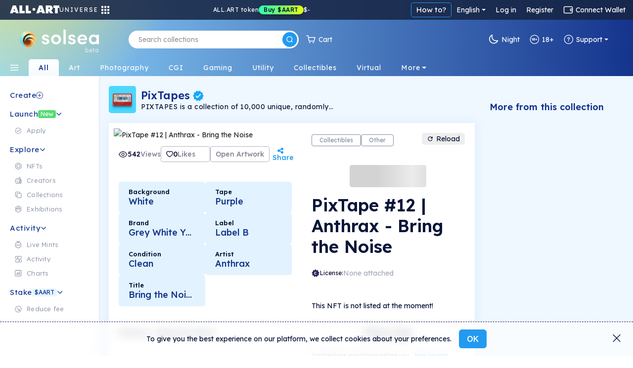

--- FILE ---
content_type: text/html; charset=utf-8
request_url: https://solsea.io/n/BTGiBmA9gMjFAYjsLg7TMYZzHnGt5pwwuo3hFRnxQT1z
body_size: 105005
content:
<!DOCTYPE html>
<html lang="en" prefix="og: http://ogp.me/ns#">
  <head>
    <link href="/fonts/fonts.css" as="style" rel="preload"/>
		<title data-rh="true">PixTape #12 | Anthrax - Bring the Noise | NFT on SolSea</title>
		<link rel="icon" href="/favicon-96x96.ico">
		<link rel="mask-icon" href="/favicon-96x96.ico" />
		<link data-rh="true" rel="canonical" href="https://solsea.io/n/BTGiBmA9gMjFAYjsLg7TMYZzHnGt5pwwuo3hFRnxQT1z"/>

		<meta name="viewport" content="width=device-width, initial-scale=1.0, maximum-scale=1"/>
		<meta name="fragment" content="!" />
		<meta name="author" content="SolSea" />
		<meta name="msapplication-TileColor" content="#e37d3d" />
		<meta name="msapplication-TileImage" content="/mstile-150x150" />
		<meta name="theme-color" content="#ffffff" />
		<meta name="apple-mobile-web-app-status-bar" content="#ffffff" />

  	<link rel="canonnical" href="https://solsea.io/">
    <script async src="/bootstrap/js/bootstrap.bundle.min.js" ></script>
    <link rel="stylesheet" href="/bootstrap/css/bootstrap.min.css">
    <link rel="stylesheet" href="/font-awesome/fonts/fonts.css" type="text/css">
    <link rel="stylesheet" href="/font-awesome/fonts/brands.css" >
    <link rel="preconnect" href="https://fonts.googleapis.com">
    <link rel="preconnect" href="https://fonts.gstatic.com" crossorigin>
    <!--link href="https://fonts.googleapis.com/css2?family=Nunito+Sans:ital,wght@0,200;0,300;0,400;0,600;0,700;0,800;0,900;1,200;1,300;1,400;1,600;1,700;1,800;1,900&display=swap" rel="stylesheet"-->
    <link href="https://fonts.googleapis.com/css2?family=Lexend:wght@100;200;300;400;500;600;700;800;900&family=Manrope:wght@200;300;400;500;600;700;800&family=Open+Sans:ital,wght@0,300;0,400;0,500;0,600;0,700;0,800;1,300;1,400;1,500;1,600;1,700;1,800&display=swap" rel="stylesheet">
    <meta data-rh="true" name="description" content="Anthrax - Bring the Noise"/><meta data-rh="true" property="og:title" content="PixTape #12 | Anthrax - Bring the Noise | NFT on SolSea"/><meta data-rh="true" property="og:site_name" content="SolSea"/><meta data-rh="true" property="og:type" content="website"/><meta data-rh="true" property="og:image" content="https://pixtapes.com/PixTapes/09220 - Anthrax - Bring the Noise.jpg"/><meta data-rh="true" property="og:image:alt" content="SolSea"/><meta data-rh="true" property="og:url" content="https://solsea.io/n/BTGiBmA9gMjFAYjsLg7TMYZzHnGt5pwwuo3hFRnxQT1z"/><meta data-rh="true" property="og:description" content="Anthrax - Bring the Noise"/><meta data-rh="true" property="twitter:card" content="summary_large_image"/><meta data-rh="true" property="twitter:title" content="PixTape #12 | Anthrax - Bring the Noise | NFT on SolSea"/><meta data-rh="true" property="twitter:image" content="https://pixtapes.com/PixTapes/09220 - Anthrax - Bring the Noise.jpg"/><meta data-rh="true" property="twitter:description" content="Anthrax - Bring the Noise"/><meta data-rh="true" name="robots" content="index,follow"/>
		<script id="__LOADABLE_REQUIRED_CHUNKS__" type="application/json">[]</script><script id="__LOADABLE_REQUIRED_CHUNKS___ext" type="application/json">{"namedChunks":[]}</script>
<script async data-chunk="main" src="/bootstrap.client.js"></script>
<script async data-chunk="main" src="/vendor.client.js"></script>
<script async data-chunk="main" src="/main.client.js"></script>
    <style id="css" type="text/css">{/*!
 *  Font Awesome 4.7.0 by @davegandy - http://fontawesome.io - @fontawesome
 *  License - http://fontawesome.io/license (Font: SIL OFL 1.1, CSS: MIT License)
 */@import"https://fonts.googleapis.com/css2?family=DM+Sans:wght@400;500;700&display=swap";@import"react-datepicker/dist/react-datepicker.css";}.light-theme{--survey-background:conic-gradient( from 205.58deg at 56.13% 100%, #eae9b0 -7.36deg, #e7e8b1 4.51deg, #caf9ef 78.44deg, #daf5eb 189.83deg, #e6f3ea 262.48deg, #eae9b0 352.64deg, #e7e8b1 364.51deg );--survey-weekly-text:rgba(21, 52, 141, 0.63);--survey-question:#15348d;--survey-link:#229af1;--survey-answers-background:rgba(255, 255, 255, 0.9);--survey-answers-border:#020f334d;--survey-answers:rgba(2, 15, 51, 0.7);--survey-percentage:#7ec1ef;--profile-img:#fff;--edit-profile-widget-background:#1a1f2e30;--launch-button-background:#fff;--launch-button-text:#229af1;--sidebar-aart-background:#e6f5fd;--sidebar-aart-text:#15348d;--sidebar-new-text:#fff;--trade-in-currency:#838c9f;--text-dark-blue:#091630;--text-gray:#676767;--text-blue:#15348d;--text-light-gray:#b5b9c4;--white-dark-gray:white;--dialect-header:linear-gradient( 90deg, rgba(46, 84, 162, 1) 0%, rgba(141, 193, 215, 1) 76% );--dialect-bubble:#f5f5f5;--background-color:#fff;--page-color:#f6fbff;--secondary-background-color:#f6fbff;--tertiary-background-color:#f0f0f0;--secondary-border-color:#ddd;--shadow-color:#04d3;--market-back:#eee;--market-border:#ddd;--market-hover:#fff;--tag-back:#fff;--tag-border:#ccc;--tag-hover:#f4f4f4;--tag-color:#26184f;--text-color:#020f33;--text-color-transparent:#020f3380;--text-active:#229af1;--text-white:#fff;--text-white-transparent:#ffffffe0;--text-headlines:#15348d;--secondary-text-color:#676767;--highlight-color:#4e14ff;--highlight-text:#ffffff;--border-color:#00000045;--border-dark-color:#091639dd;--light-border-color:#d4d9dd;--lighter-border-color:#f4f7fc;--price:#15348d;--teal:#44ffd7;--purple:#4e14ff;--blue:#14a8ff;--teal-lighten:#85ffe4;--invertable-black:#000000;--invertable-white:#ffffff;--purple-teal:#4e14ff;--blue-black:#14a8ff;--danger-color:#dc3545;--calender-month-font:#26184f;--calender-year-back:#26184f;--unverified-back:#bbb;--verified-font:#fff;--span-back:#727272;--h4-color:#26184f;--nft-coll-back:#fff;--traits-btn-back:#fff;--traits-btn-color:#15348d;--traits-hover-back:#f6fbff;--traits-hover-color:#000;--traits-selected-back:#cfebff;--traits-selected-color:#15348d;--trait-btn-back:#edf7ff;--trait-btn-color:#15348d;--trait-btn-border:#ded3ff;--selected-trait-back:#229af1;--selected-trait-text:#fff;--stats-container-back:#fff;--stats-container-border:#e7e1fd;--stats-container-color:#000;--li-border:#e7e1fd;--trait-label-span-color:#15348d;--select-border:1px solid rgb(221, 221, 221);--select-break-line:rgb(221, 221, 221);--select-color:rgb(37, 21, 82);--select-background:rgb(255, 255, 255);--select-background-multi:rgb(230, 230, 230);--select-border-secondary:1px solid rgb(221, 221, 221);--conect-wallet-btn-color:#fff;--p-color:#4e14ff;--dropdown-menu-back:#fff;--dropdown-menu-color:#403f83;--dropdown-a-back:#e9ecef;--dropdown-a-color:#1e2125;--profile-menu-color:#251552;--dropdown-item-color:#212529;--cookies-back:#ffffff9e;--cookie-border:#251552;--cookie-text:#251552;--creator-hover:#eee;--footer-back:-webkit-linear-gradient(-75deg, #1b1461 35%, #361b6b 80%);--footer-p-color:#fffa;--footer-h5:#fff;--footer-back:-webkit-linear-gradient(-75deg, #1b1461 35%, #361b6b 80%);--footer-p-color:#fffa;--footer-h5:#fff;--footer-background:linear-gradient(154deg, #294fa0, #94c5d3);--banner-box-shadow:#04d3;--language-select-color:#fff;--button-select:#fff;--button-select-a-color:#000;--button-select-a-hover-back:#e9ecef;--button-select-a-hover-color:#1e2125;--border-bottom-nft:#00000022;--border-nft:#14a8ff;--like-view-text:#fff;--like-view-icon:#ddd;--rank-text:#444;--rank-icon:#444;--list-button:#251552;--explore-filter-input-back:#fff;--explore-filter-input-border:#4e14ff;--explore-filter-serch-button-color:#4e14ff;--explore-filter-category-button-back:#fff;--explore-filters-category-span:#251552;--explore-filters-category-hover-back:#4e14ff;--sales-item-color:#fff;--buttons-popup-back:#edeff0;--buttons-popup-color:#1d71f3;--button-hover-back:#1d71f3;--newCollectionItem-info-title:#26184f;--newCollectionItem-info-description:#342a52;--newCollectionItem-info-vol:rgb(255, 255, 255);--newCollectionItem-info-price:rgb(255, 255, 255);--nav-bar-background:#ffffff;--navbar-search-border:#ddd;--navbar-search-back:#ffffff;--navbar-search-icon:#251552;--wallet-header-reload-back:#fafafa;--wallet-container-p-color:#000;--reload-button-span-color:#4e14ff;--disconnect-button-color:#333;--stats-wallet-header-p:#000;--cart-header:#e6f4fd;--collection-header-subscribe-btn:#f92a7b;--not-filled:#ff0000;--dashed-border:#dddddd;--above-footer:#dee4ef;--step-not-active:#f6fbff;--step-done:#091639;--step-in-progress:#229af1;--wallet-upper-section:#020f33;--wallet-filter-section:#ecf1f5;--wallet-content-section:#f5fafd;--search-active-border:#229af1;--search-border:#ccc;--search-icon-background:#229af1;--side-menu-active:#cfebff;--side-menu-text:#676767;--side-menu-active-text:#020f33;--primary-button:#229af1;--primary-button-text:#fff;--primary-button-hover:#50adf0;--transparent-button:transparent;--transparent-button-hover:#020f3320;--transparent-button-text:#020f33;--transparent-button-border:#020f33aa;--button-white:#fff;--button-white-text:#020f33;--button-white-border:#020f3350;--button-white-hover:#eee;--button-white-dark:#fff;--button-white-dark-icon:#020f33;--button-white-dark-text:#020f33;--button-white-dark-border:transparent;--button-white-dark-hover:#eee;--new-sidebar-back:#fff;--new-sidebar-text-color:#838c9f;--new-sidebar-header:#15348d;--new-above-the-fold-header:#e2f3ff;--new-above-the-fold-p:#838c9f;--new-secondary-background-color:#f7fbff;--new-navbar-gradient:radial-gradient( 28% 280% at 3% -130%, #ffe352 0%, rgba(255, 201, 97, 0) 100% ),linear-gradient(270deg, #15348d 0%, #90d7ff 99.99%);--new-hover:#fff;--new-sidebar-hover:#e6f5fd;--new-search-error-color:#444;--new-nft-title:#020f33;--new-page-wrap-shrink:#f6fbff;--new-footer-color:#091639;--new-dropdown-color:#fff;--new-collection-title:#091639;--new-traits-holder:#fdfeff;--new-traits-holder-border:#ddd;--new-neft-main-section:#eff7ff;--new-img-info-wrap:#ffff;--new-trait-holder:#e2f3ff;--new-trait-holder-border:transparent;--new-title-color:#091639;--new-section-title-color:#15348d;--new-views-color:#10052f;--new-views-secondary-color:#10052f80;--new-trait-holder-text:#15348d;--new-price-color:#15348d;--new-important-message-text:#838c9f;--new-light-button:#0001;--new-light-button-over:#0002;--new-above-footer:#15348d;--step-line:#ddd;--step-line-done:#10052f;--step-color:#10052f;--step-done-color:#fff;--previusButton:#000;--tooltip-color:#0a163920;--trash-bin-color:#ffffff;--trash-bin-hover:#ddd;--new-reg-background:#ecf7ff;--new-reg-main-background:#ffffff;--new-reg-input-background:#ffffff;--new-reg-input-color:#091639;--new-reg-color:#091639;--fee-disabled-button:#09163950;--verified:#14a8ff;--signature:#14a8ff;--nft-price:#15348d;--nft-row-border:#c6ccd6;--smallest-input-label:#020f3380;--unverified-background:#fce1001f;--unverified-border:#fce100;--unverified-text:#e5be02;--new-dropdown-color:#fff;--new-special-border:#dbe7f1;--transparent-white-button-hover:#0001;--new-share-btn:#229af1;--paging-background:#fff;--paging-background-hover:#f6f6f6;--new-image-background:#fffd;--dolar-text-color:#abacb1;--modal-header:#f6fbff;--nft-item-hover:#fff;--nft-item-hover-shadow:#0054;--nft-item-small-label:#0007;--nft-item-rarity:#fff;--wallet-cart-header:#cbe7fa;--wallet-cart-body:#eef8ff;--navbar-menu-text:#020f33;--navbar-menu-active:#229af1;--charts-down-back:#8d0000;--charts-down-text:#ff7c7c;--charts-up-back:#2e8170;--charts-up-text:#9bf9b0;--table-td-border:#0001;--invert-new-title:#fff;--gold-text:#fff;--link-text:#229af1;--scroll-bar:#00000005;--scroll-bar-thumb:#0001;--three-dots-color:#091639;--three-dots-background:#09163922;--three-dots-border:#09163933;--show-more-border:#0005;--discrete-shadow:#0070ff16;--shadow:#0003;--bid:#ff347f;--loader-back:linear-gradient(0deg, #cbe0ff, #ffdd9ede);--general-loader-back:#fffd;--disabled-button-text:#00000040;--disabled-button-back:#dddddd88;--default-profile-image:#0002;--darker-background:#8da6dd47;--category-border:#838c9f;--category-text:#838c9f;--category-back:transparent;--category-hover:transparent;--subcategory-border:#838c9f;--subcategory-text:#838c9f;--subcategory-back:transparent;--subcategory-hover:transparent;--pre-title:#15348da1;--solsea-back:linear-gradient(170deg, #9bdfff, #fdfde3);--modal-shadow:#0004;--placeholder-text:#0005;--viewing-room-back:#ffffff3b;--viewing-room-frame:#fff;--categories-navbar-active-back:linear-gradient(0deg, #f6fbff, white);--categories-navbar-active-text:#15348d;--categories-navbar-hover-back:#fff3;--categories-navbar-hover-text:#fff;--categories-navbar-active-hover-back:#fff;--categories-navbar-active-hover-text:#229af1;--coin-badge-fill:#322361;--coin-badge-text:#fff}.dark-theme{--survey-background:linear-gradient( 93.48deg, #4d8f74 -0.22%, #4c89a1 55.66%, #356094 99.61% );--survey-weekly-text:rgba(255, 255, 255, 0.7);--survey-question:#ffffff;--survey-link:#6cdce7;--survey-answers-background:rgba(255, 255, 255, 0.133);--survey-answers-border:#ffffff50;--survey-answers:#fff;--survey-percentage:#37BDE8;--profile-img:transparent;--edit-profile-widget-background:#1a1f2e;--launch-button-background:transparent;--launch-button-text:#fff;--sidebar-aart-background:#15348d;--sidebar-aart-text:#e6f5fd;--sidebar-new-text:#000;--trade-in-currency:#bcbec6;--text-dark-blue:white;--text-gray:#676767;--text-blue:#15348d;--text-light-gray:#b5b9c4;--white-dark-gray:#34364a;--dialect-header:linear-gradient( 105deg, rgba(6, 17, 46, 1) 0%, rgba(22, 82, 114, 1) 100% );--dialect-bubble:#05375e;--background-color:#1f212e;--page-color:#000;--secondary-background-color:#242634;--tertiary-background-color:#191b24;--shadow-color:#0003;--market-back:#eee;--market-border:#ddd;--market-hover:#fff;--tag-back:#fff;--tag-border:#ccc;--tag-hover:#f4f4f4;--tag-color:#26184f;--text-color:#bcbec6;--text-color-transparent:#bcbec680;--text-active:#229af1;--secondary-text-color:#999999;--text-white:#fff;--text-headlines:#fff;--highlight-color:#4e14ff;--highlight-text:#ffffff;--border-color:#fff3;--border-dark-color:#fff3;--light-border-color:#d4d9dd;--lighter-border-color:#222222;--teal:#44ffd7;--purple:#4e14ff;--blue:#14a8ff;--price:#156dab;--teal-lighten:#85ffe4;--invertable-black:#ffffff;--invertable-white:#000000;--purple-teal:#44ffd7;--blue-black:black;--danger-color:#dc3545;--calender-month-font:#f4f7fcbb;--calender-year-back:#f4f7fc;--unverified-back:#535658bb;--verified-font:#f4f7fcbb;--span-back:#f4f7fcbb;--h4-color:#f4f7fcbb;--nft-coll-back:#34364a;--traits-btn-back:#34364a;--traits-btn-color:#f4f7fc;--traits-hover-back:#45485c;--traits-hover-color:#f4f7fc;--traits-selected-back:#575b76;--traits-selected-color:#f4f7fc;--trait-btn-back:#34364a;--trait-btn-color:#f4f7fc;--trait-btn-border:#34364a;--selected-trait-back:#575b76;--selected-trait-text:#fff;--stats-container-back:#1f212e;--stats-container-border:#4b4d5b;--stats-container-color:#f4f7fc;--li-border:#4b4d5b;--trait-label-span-color:#f4f7fcbb;--conect-wallet-btn-color:#f4f7fcbb;--p-color:#f4f7fcbb;--dropdown-menu-back:#1f212e;--dropdown-menu-color:#403f83;--dropdown-border:#dddddd40;--dropdown-a-back:#28497c;--dropdown-a-color:#fff;--profile-menu-color:#f4f7fcbb;--dropdown-item-color:#f4f7fcbb;--dropdown-item-back:#1f212e;--select-border:1px solid #ddd;--select-break-line:rgba(221, 221, 221, 0.25);--select-color:rgba(244, 247, 252, 0.733);--select-background:rgb(31, 33, 46);--select-background-multi:rgb(230, 230, 230);--select-border-secondary:1px solid rgba(221, 221, 221, 0.25);--cookies-back:#1f212e87;--cookie-border:#f4f7fcbb;--cookie-text:#f4f7fcbb;--creator-hover:#1f212e;--footer-back:-webkit-linear-gradient(-75deg, #13141c 35%, #242634 80%);--footer-p-color:#f4f7fcbb;--footer-h5:#f4f7fcbb;--cookies-back:#1f212e87;--cookie-border:#f4f7fcbb;--cookie-text:#f4f7fcbb;--footer-back:-webkit-linear-gradient(-75deg, #13141c 35%, #242634 80%);--footer-p-color:#f4f7fcbb;--footer-h5:#f4f7fcbb;--footer-background:linear-gradient(170deg, #01132f, #074452);--banner-box-shadow:#0003;--language-select-color:#f4f7fcbb;--button-select:#0f172e;--button-select-a-color:#f4f7fcbb;--button-select-a-hover-back:#28497c;--button-select-a-hover-color:#f4f7fcbb;--button-select-border:#dddddd40;--like-view-text:#999999;--like-view-icon:#999999;--border-bottom-nft:#ddddee36;--border-nft:#127ab7;--list-button:#f4f7fcbb;--explore-filter-input-back:#1f212e;--explore-filter-input-border:#dddddd40;--explore-filter-input-color:#fff;--explore-filter-serch-button-color:#fff;--explore-filter-category-button-back:#34364a;--explore-filters-category-span:#f4f7fc;--explore-filters-category-hover-back:#525572;--explire-filters-icon:brightness(15.5);--sales-item-color:#34364a;--are-you-sure-color:white;--buttons-popup-back:#34364a;--buttons-popup-hover-color:#fff;--buttons-popup-color:#fff;--button-hover-back:#525572;--sale-history-arrow:brightness(3.5);--newCollectionItem-info-title:#bcbec6;--newCollectionItem-info-vol:#bcbec6;--newCollectionItem-info-price:#bcbec6;--navbar-search-back:#1f212e;--navbar-search-border:#dddddd40;--navbar-search-icon:#f4f7fcbb;--wallet-header-reload-back:#1f212e;--wallet-header-reaload-icon:grayscale(1) brightness(4.5);--wallet-container-p-color:#cccccc;--reload-button-span-color:#cccccc;--disconnect-button-color:#cccccc;--stats-wallet-header-p:#cccccc;--wallet-header-copy-icon:invert(1);--wallet-content-color:#020f33;--cart-header:#e6f4fd;--nav-bar-background:#1f212eaa;--dashed-border:#dddddd40;--not-filled:#ff0000aa;--collection-header-shadow:#0003;--collection-header-subscribe-btn:#1f212e;--above-footer:#1f212e;--step-not-active:#f6fbff;--step-done:#fff;--step-in-progress:#229af1;--wallet-upper-section:#010b25;--wallet-filter-section:#ecf1f5;--wallet-content-section:#272f45;--slider-arrow:invert(1);--search-active-border:#229af1;--search-border:#ccc;--search-icon-background:#229af1;--side-menu-active:#06426c;--side-menu-active-text:#fff;--primary-button:#229af1;--primary-button-text:#fff;--primary-button-hover:#50adf0;--transparent-button:transparent;--transparent-button-hover:#fff2;--transparent-button-text:#fffa;--transparent-button-border:#fff8;--button-white:#fff2;--button-white-text:#fff;--button-white-border:#ffffff50;--button-white-hover:#fff4;--button-white-dark:transparent;--button-white-dark-icon:#fff;--button-white-dark-text:#fff;--button-white-dark-border:#fff3;--button-white-dark-hover:#fff2;--new-sidebar-back:#010b25;--new-sidebar-text-color:#a4aaba;--new-sidebar-header:#6cdce7;--new-above-the-fold-header:#1b2747;--new-above-the-fold-p:#a4aaba;--new-secondary-background-color:#0f172e;--new-navbar-gradient:radial-gradient( 28% 280% at 3% -130%, #ffe352 0%, rgba(255, 201, 97, 0) 100% ),linear-gradient(270deg, #010b25 0%, #0a6fa7 99.99%);--new-hover:#182036;--new-sidebar-hover:#1b2747;--new-search-error-color:#ffffff;--new-nft-title:#fff;--new-page-wrap-shrink:#0f172e;--new-footer-color:#525b74;--new-dropdown-color:#010718;--new-collection-title:#bcbec6;--new-traits-holder:#0f172e;--new-traits-holder-border:#ddd;--new-svg-color:invert(1);--new-neft-main-section:#0f172e;--new-img-info-wrap:#222a40;--new-trait-holder:#0f172e;--new-trait-holder-border:#fff2;--new-title-color:#ffff;--new-section-title-color:#ffff;--new-views-color:#ffff;--new-views-secondary-color:#fff8;--new-trait-holder-text:#6cdce7;--new-price-color:#6cdce7;--new-important-message-text:#ffffff57;--new-light-button:#fff1;--new-light-button-over:#fff2;--new-above-footer:#15348d;--step-line:#dddddd40;--step-line-done:#fff;--step-color:#00000070;--step-done-color:#000;--previusButton:#fff;--tooltip-color:#bcbec6;--trash-bin-color:#ffffff70;--trash-bin-hover:#ddd;--new-reg-background:#091639;--new-reg-main-background:#1b2747;--new-reg-input-background:#ffffff20;--new-reg-input-color:#a4aaba;--new-reg-color:#a4aaba;--fee-disabled-button:#ffffff70;--verified:#14a8ff;--signature:#14a8ff;--nft-price:#3fddce;--nft-row-border:#444965;--smallest-input-label:#ffffff80;--unverified-background:#fce1001f;--unverified-border:#fce100;--unverified-text:#e5be02;--new-dropdown-color:#010718;--new-special-border:#dbe7f133;--transparent-white-button-hover:#fff1;--new-share-btn:#229af1;--paging-background:#fff2;--paging-background-hover:#fff3;--new-image-background:#fff1;--dolar-text-color:#6973a7;--modal-header:#2c3650;--nft-item-hover:#fff2;--nft-item-hover-shadow:#0008;--nft-item-small-label:#fff3;--nft-item-rarity:#0f172e;--wallet-cart-header:#064570;--wallet-cart-body:#042f53;--navbar-menu-text:#fff;--navbar-menu-active:#229af1;--charts-down-back:#8d0000;--charts-down-text:#ff7c7c;--charts-up-back:#2e8170;--charts-up-text:#9bf9b0;--table-td-border:#fff1;--invert-new-title:#091639;--gold-text:#091639;--link-text:#229af1;--scroll-bar:#fff1;--scroll-bar-thumb:#fff2;--three-dots-color:#fff;--three-dots-background:#fff2;--three-dots-border:#fff3;--show-more-border:#fff5;--discrete-shadow:#0006;--shadow:#000a;--bid:#ff347f;--loader-back:linear-gradient(0deg, #0f172e, #06416cd9);--general-loader-back:#000d;--disabled-button-text:#ffffff57;--disabled-button-back:#00000042;--default-profile-image:#fff2;--darker-background:#99aacf6e;--category-border:#838c9f;--category-text:#838c9f;--category-back:transparent;--category-hover:transparent;--subcategory-border:#838c9f;--subcategory-text:#838c9f;--subcategory-back:transparent;--subcategory-hover:transparent;--pre-title:#6cdce7b3;--solsea-back:linear-gradient(170deg, #000c20, #1d3964 46%, #357582 100%);--modal-shadow:#0008;--placeholder-text:#fff5;--viewing-room-back:#00000036;--viewing-room-frame:#000;--categories-navbar-active-back:linear-gradient(0deg, #0f172e, #010b25);--categories-navbar-active-text:#fff;--categories-navbar-hover-back:#0003;--categories-navbar-hover-text:#fff;--categories-navbar-active-hover-back:#010b25;--categories-navbar-active-hover-text:#229af1;--coin-badge-fill:#fff;--coin-badge-text:#322361}*{-webkit-box-sizing:border-box;box-sizing:border-box;margin:0;padding:0}img{width:100%;height:auto}html{scroll-behavior:unset!important}body{font-family:Lexend,Helvetica,Arial,sans-serif;font-size:14px;font-weight:400;line-height:26px;word-spacing:0}h1,h2,h3,h4,h5,h6{font-family:Lexend,Helvetica,Arial,sans-serif;color:var(--text-color);font-weight:600;margin-bottom:20px}a{text-decoration:none;color:var(--link-text)}p{color:#6f6885}th{color:#9fa4dd}span,td{font-family:Lexend,Helvetica,Arial,sans-serif;color:var(--text-color)}.d-flex{display:-ms-flexbox;display:flex}.title{margin:50px 0}li{list-style:none}ul{margin:0}.page-wrapper{padding-top:0;background-color:var(--new-secondary-background-color)}.page-wrap-shrink{width:calc(100% - 250px);position:relative;right:-250px;min-height:60vh;background:var(--new-page-wrap-shrink)}@media screen and (max-width:1536px){.page-wrap-shrink{width:calc(100% - 200px);right:-200px}}@media screen and (max-width:1200px){.page-wrap-shrink{width:calc(100% - 180px);right:-180px}}.page-wrap-shrink-content{width:calc(100% - 60px);position:relative;right:-60px;min-height:80vh;background:var(--new-page-wrap-shrink)}.page-wrap{min-height:60vh;background:var(--new-page-wrap-shrink)}.main-section{padding:70px calc(20px + 1vw);padding-bottom:100px}.main-section h1{margin-top:50px;margin-bottom:10px;font-weight:700;font-size:50px;text-align:center}.empty-header,.profile-banner{padding-top:60px;margin-bottom:30px}.profile-banner h1{color:#251552;letter-spacing:1px;margin-bottom:10px;font-weight:700;font-size:80px;text-align:center}.empty-header{-ms-flex-align:center;align-items:center;-ms-flex-pack:center;justify-content:center}.empty-header h1{margin-bottom:10px;font-weight:700;font-size:50px;text-align:center}.section-padding{padding:0;position:relative}.form-switch{margin-right:10px}.form-switch .form-check-input{cursor:pointer!important;margin-top:0;margin-right:8px;width:45px;height:25px}.tool-tip{border-radius:5px;letter-spacing:.5px;line-height:1.3em}@media screen and (max-width:576px){.tool-tip{width:200px}}.dark-tool-tip{background-color:#1f212e!important;border-radius:5px;letter-spacing:.5px;line-height:1.3em}@media screen and (max-width:576px){.dark-tool-tip{width:200px}}.banner{-ms-flex-align:center;align-items:center;-ms-flex-pack:center;justify-content:center;padding:20px;background:#fff;border-bottom:1px solid #ddd;margin-bottom:30px;width:100%;-ms-flex-direction:column;flex-direction:column;-webkit-transition:all .2s ease-in-out;transition:all .2s ease-in-out}.banner h1{font-size:30px;font-weight:500;letter-spacing:4px;text-transform:uppercase;margin-bottom:10px}.banner p{font-size:14px;font-weight:300;letter-spacing:2px;margin-bottom:0;line-height:1em}.banner-lower-margin{margin-bottom:0;-ms-flex-align:center;align-items:center;-ms-flex-pack:center;justify-content:center;width:100%;background-color:#fff;padding:20px 0}.banner-lower-margin h1{font-weight:600;font-size:30px;color:#15348d;text-align:center;text-transform:uppercase;margin-bottom:0;line-height:1em;letter-spacing:3px;white-space:nowrap}.collection-section{width:100%;-ms-flex-wrap:wrap;flex-wrap:wrap;-ms-flex-direction:column;flex-direction:column;-ms-flex-pack:justify;justify-content:space-between;background-size:cover;padding:0}@media screen and (max-width:576px){.collection-section{-ms-flex-pack:center;justify-content:center}}.title-above{display:-ms-flexbox;display:flex;-ms-flex-pack:start;justify-content:flex-start;margin:30px 0}@media screen and (max-width:1200px){.title-above{-ms-flex-pack:center;justify-content:center;margin:20px 0}}.title-above h2{font-size:30px;font-weight:700;margin-bottom:0}.connect-wallet-text h4{color:var(--text-color)}.label-text-colors h3,.label-text-colors label{color:var(--text-color)}.nft-global{display:-ms-flexbox;display:flex;-ms-flex-wrap:wrap;flex-wrap:wrap;width:100%;-ms-flex-direction:row;flex-direction:row;-ms-flex-pack:left;justify-content:left}@media screen and (max-width:576px){.nft-global{-ms-flex-pack:center;justify-content:center}}.nft-wrapper{width:calc(100% / var(--nfts-per-row) - var(--nfts-total-margin));margin-left:calc(var(--nfts-total-margin)/ 2);margin-right:calc(var(--nfts-total-margin)/ 2);margin-bottom:calc(var(--nfts-total-margin)/ 2)}.live-mint{-webkit-animation:slidein .5s forwards;animation:slidein .5s forwards}@-webkit-keyframes slidein{from{height:0;-webkit-transform:scale(0);transform:scale(0);opacity:0}to{height:var(--h);-webkit-transform:scale(1);transform:scale(1);opacity:1}}@keyframes slidein{from{height:0;-webkit-transform:scale(0);transform:scale(0);opacity:0}to{height:var(--h);-webkit-transform:scale(1);transform:scale(1);opacity:1}}.nft-wrapper-collection-page{width:calc(100% / var(--nfts-in-collection-per-row) - var(--nfts-in-collection-total-margin));margin-left:calc(var(--nfts-in-collection-total-margin)/ 2);margin-right:calc(var(--nfts-in-collection-total-margin)/ 2);margin-bottom:calc(var(--nfts-in-collection-total-margin)/ 2)}.nft-wrapper-exhibition-page{width:calc(100% / var(--nfts-in-exhibition-per-row) - var(--nfts-in-exhibition-total-margin));margin-left:calc(var(--nfts-in-exhibition-total-margin)/ 2);margin-right:calc(var(--nfts-in-exhibition-total-margin)/ 2);margin-bottom:calc(var(--nfts-in-exhibition-total-margin)/ 2)}.nft-loader::after{content:" ";position:absolute;width:100%;height:100%;top:0;left:0;background:var(--general-loader-back);border-radius:6px}.dropdown-menu{border:1px solid var(--button-select-border)!important;-webkit-box-shadow:0 10px 20px rgba(0,17,85,.2);box-shadow:0 10px 20px rgba(0,17,85,.2)}#unity-container.unity-desktop{overflow:hidden}.general-loader::after{content:" ";position:absolute;width:100%;height:100%;top:0;left:0;background:var(--general-loader-back);-webkit-backdrop-filter:blur(2px);backdrop-filter:blur(2px);border-radius:5px;padding:20px}.nft-grid{display:-ms-flexbox;display:flex;-ms-flex-wrap:wrap;flex-wrap:wrap;width:100%;-ms-flex-direction:column;flex-direction:column;-ms-flex-pack:start;justify-content:flex-start}@media screen and (max-width:576px){.nft-grid{-ms-flex-pack:center;justify-content:center}}.sales-nft-global{display:-ms-flexbox;display:flex;-ms-flex-direction:row;flex-direction:row;-ms-flex-wrap:wrap;flex-wrap:wrap;-ms-flex-pack:left;justify-content:left;grid-gap:20px 14px;gap:20px 14px}@media screen and (max-width:1536px){.sales-nft-global{-ms-flex-pack:center;justify-content:center}}@media screen and (max-width:1200px){.sales-nft-global{grid-gap:10px 15px;gap:10px 15px}}@media screen and (max-width:576px){.sales-nft-global{-ms-flex-pack:center;justify-content:center}}@media screen and (max-width:480px){.sales-nft-global{grid-gap:10px 5px;gap:10px 5px}}.center-loader{top:20%!important}.mobile-center-loader{position:fixed!important}.active-button{background:#437dee!important;color:#fff!important;font-weight:700!important;border:1px solid #437dee!important}.active-button span{color:#fff!important}.form-input{background-color:var(--background-color);color:var(--text-color);-webkit-box-shadow:0 2px 5px rgba(0,0,0,.0666666667);box-shadow:0 2px 5px rgba(0,0,0,.0666666667)}.form-input:focus{background-color:var(--background-color);color:var(--text-color);-webkit-box-shadow:0 2px 5px rgba(0,0,0,.1333333333);box-shadow:0 2px 5px rgba(0,0,0,.1333333333)}.active-class{background:var(--primary-button)!important;color:var(--primary-button-text)!important}.active-class:hover{background:var(--primary-button-hover)!important}.active-button-class{background:#000!important}.currency-radius{border-radius:50px}.default-item .nft-buttons-wrap{visibility:hidden}@media screen and (max-width:768px){.default-item .nft-buttons-wrap{display:none}}.default-item:hover .nft-buttons-wrap{visibility:visible}.global-header{padding:30px 47px 20px;background-color:var(--new-hover);display:-ms-flexbox;display:flex;-ms-flex-direction:column;flex-direction:column;width:100%;grid-gap:10px;gap:10px}@media screen and (max-width:576px){.global-header{padding:20px;grid-gap:8px;gap:8px}}.global-header h1{font-weight:600;font-size:30px;color:var(--new-sidebar-header);text-transform:unset!important;margin-bottom:0;line-height:1em}@media screen and (max-width:768px){.global-header h1{font-size:25px}}@media screen and (max-width:576px){.global-header h1{font-size:20px;padding-left:0}}.global-header p{font-weight:400;font-size:16px;color:var(--text-color-transparent);margin:0;display:-ms-flexbox;display:flex;line-height:1.2em}@media screen and (max-width:768px){.global-header p{font-size:13px}}.creator-wrapper{width:calc(100% / var(--creator-per-row) - var(--creator-per-total-margin));margin-left:calc(var(--creator-per-total-margin)/ 2);margin-right:calc(var(--creator-per-total-margin)/ 2);margin-bottom:calc(var(--creator-per-total-margin)/ 2)}.collection-wrapper{width:calc(100% / var(--collections-per-row) - var(--collections-total-margin));margin-left:calc(var(--collections-total-margin)/ 2);margin-right:calc(var(--collections-total-margin)/ 2);margin-bottom:calc(var(--collections-total-margin)/ 2)}.sales-wrapper{width:calc(100% / var(--sales-per-row) - var(--sales-total-margin));margin-left:calc(var(--sales-total-margin)/ 2);margin-right:calc(var(--sales-total-margin)/ 2);margin-bottom:calc(var(--sales-total-margin)/ 2)}.infinite-loader{height:100px;width:100%;position:relative}.no-nfts{margin:0 auto;display:-ms-flexbox;display:flex;height:300px;-ms-flex-pack:center;justify-content:center;-ms-flex-align:center;align-items:center;font-size:24px}.cursor-pointer{cursor:pointer}.flex-1{-ms-flex:1;flex:1}.empty-square svg{stroke:var(--border-color);background:var(--new-hover)}.dollar,.percentage-green,.percentage-red{line-height:1em}.percentage-red{color:var(--charts-down-text);background:var(--charts-down-back);padding:5px 10px;border-radius:5px;line-height:1em;font-size:12px;font-weight:400}.percentage-green{color:var(--charts-up-text);background:var(--charts-up-back);padding:5px 10px;border-radius:5px;line-height:1em;font-size:12px;font-weight:400}.rnc__base .rnc__notification-container--top-right{right:50px;top:50px}@media(max-width:320px){.rnc__base .rnc__notification{width:255px!important}}.rnc__base .rnc__notification .rnc__notification-item{border-radius:10px;margin-bottom:15px;-webkit-box-shadow:0 10px 15px rgba(0,0,0,.5333333333);box-shadow:0 10px 15px rgba(0,0,0,.5333333333)}.rnc__base .rnc__notification-item--warning{border:2px solid #ffbe00;background:linear-gradient(45deg,#e1ae00,rgba(179,91,0,.5019607843));-webkit-backdrop-filter:blur(6px);backdrop-filter:blur(6px)}.rnc__base .rnc__notification-item--warning .rnc__notification-close-mark{background:#ffbe00}.rnc__base .rnc__notification-item--danger{border:2px solid #e10053;background:linear-gradient(45deg,#b10041,rgba(179,0,165,.5019607843));-webkit-backdrop-filter:blur(6px);backdrop-filter:blur(6px)}.rnc__base .rnc__notification-item--danger .rnc__rnc__notification-close-mark{background:#e10053}.rnc__base .rnc__notification-item--success{border:2px solid #00e1a1;background:linear-gradient(45deg,#00b180,rgba(0,162,179,.5019607843));-webkit-backdrop-filter:blur(6px);backdrop-filter:blur(6px)}.rnc__base .rnc__notification-item--success .rnc__notification-close-mark{background:#00e1a1}.rnc__base .rnc__notification-item--info{border:2px solid #009ae1;background:linear-gradient(45deg,#0070b1,rgba(0,96,179,.5019607843));-webkit-backdrop-filter:blur(6px);backdrop-filter:blur(6px)}.rnc__base .rnc__notification-item--info .rnc__notification-close-mark{background:#009ae1}.rnc__base .rnc__notification-item--default{border:2px solid #efefef;background:linear-gradient(45deg,#a5aac7,rgba(100,164,219,.5019607843));-webkit-backdrop-filter:blur(6px);backdrop-filter:blur(6px)}.rnc__base .rnc__notification-item--default .rnc__notification-close-mark{background:#efefef}.rnc__base .rnc__notification__timer-filler{background-color:rgba(255,255,255,.4)}.rnc__base .rnc__notification-content .rnc__notification-title{color:#fff;font-weight:600;font-size:16px;margin-top:5px;margin-bottom:5px}.overflow-hidden{overflow:hidden}.no-display{display:none!important}.main-button{background-color:var(--primary-button);text-align:center;color:var(--primary-button-text);border-radius:6px;outline:0;font-weight:500;text-decoration:none;padding:8px 20px;font-size:16px;border:1px solid transparent;cursor:pointer;white-space:nowrap;-webkit-transition:background-color .2s ease-in-out;transition:background-color .2s ease-in-out}.main-button:hover{background-color:var(--primary-button-hover)}.teal-button{cursor:pointer;border:none;padding:10px 15px;border-radius:5px;font-weight:500;background-color:var(--teal);color:#000;letter-spacing:1px;font-size:16px;-webkit-transition:background-color .2s ease-in-out;transition:background-color .2s ease-in-out}.teal-button:hover{background-color:var(--teal-lighten)}.white-button{background-color:var(--button-white);text-align:center;color:var(--button-white-text);border-radius:6px;outline:0;font-weight:500;text-decoration:none;padding:8px 20px;font-size:16px;border:1px solid var(--button-white-border);cursor:pointer;white-space:nowrap;-webkit-transition:background-color .2s ease-in-out;transition:background-color .2s ease-in-out}.white-button:hover{background-color:var(--button-white-hover)}.transparent-button{background-color:rgba(0,0,0,0);text-align:center;color:var(--transparent-button-text);border-radius:6px;outline:0;font-weight:500;text-decoration:none;padding:8px 20px;font-size:16px;border:1px solid var(--transparent-button-border);cursor:pointer;white-space:nowrap;-webkit-transition:background-color .2s ease-in-out;transition:background-color .2s ease-in-out}.transparent-button:hover{background-color:var(--transparent-button-hover)}.close-button{font-size:16px;font-weight:700;line-height:1;color:var(--text-color);cursor:pointer;border:none;padding:5px;border-radius:5px;background-color:rgba(0,0,0,0)}.close-button:hover{background:var(--transparent-white-button-hover)}.nft-button{cursor:pointer;border:1px solid #ccc;border-radius:4px;width:50%;padding:5px;color:#444;background:#eee}.nft-button:hover{background:#000;color:#fff;border:1px solid #000}.market-button{background-color:var(--market-back);border:1px solid var(--market-border);color:var(--text-color);border-radius:6px;font-size:14px;font-weight:600;letter-spacing:.5px;padding:3px 20px;white-space:nowrap}.market-button:hover{background-color:var(--market-hover);color:var(--text-color)}.cart-button{-webkit-box-sizing:border-box;box-sizing:border-box;display:-ms-flexbox;display:flex;-ms-flex-direction:column;flex-direction:column;-ms-flex-align:center;align-items:center;-ms-flex-pack:center;justify-content:center;color:#fff;font-size:18px;line-height:18px;font-weight:400;font-family:Lexend;background-color:var(--primary-button);border-radius:6px;cursor:pointer;outline:0;border:none;padding:17px 80px}.cart-button:hover{background-color:var(--primary-button-hover)}.transparent-button{border:.5px solid var(--text-dark-blue);border-radius:5px;background-color:rgba(0,0,0,0);color:var(--text-dark-blue)}.blue-button{background-color:var(--primary-button);text-align:center;color:var(--primary-button-text);border-radius:5px;outline:0;font-weight:500;text-decoration:none;padding:8px 40px;font-size:16px;border:none;cursor:pointer;white-space:nowrap;-webkit-transition:background-color .2s ease-in-out;transition:background-color .2s ease-in-out}.blue-button:hover{background-color:var(--primary-button-hover)}.dark-blue-button{background:var(--text-blue);border-radius:5px;border:none;color:#fff}.trash-button{padding:10px 10px;border:none;border-radius:5px;background-color:rgba(0,0,0,0);font-weight:700;font-size:20px;display:-ms-flexbox;display:flex;-ms-flex-align:center;align-items:center}.trash-button:hover{background:#eee;color:red}.disabled-button{border-radius:6px;border:0;color:var(--disabled-button-text);font-weight:600;letter-spacing:.5px;font-size:14px;display:-ms-flexbox;display:flex;-ms-flex-align:center;align-items:center;-ms-flex-pack:center;justify-content:center;padding:10px 20px;background-color:var(--disabled-button-back)}.disabled-button:hover{background-color:var(--disabled-button-back)}.nft-buttons-wrap{width:100%;display:-ms-flexbox;display:flex;-ms-flex-wrap:wrap;flex-wrap:wrap;-ms-flex-pack:center;justify-content:center;grid-gap:5px;gap:5px;padding:0 7px 7px;margin-top:-7px;margin-bottom:10px}.nft-buttons-wrap button{-ms-flex:1;flex:1;font-size:14px;padding:8px 0;line-height:1}.nft-buttons-column{-ms-flex-direction:column;flex-direction:column;width:120px;-ms-flex-align:center;align-items:center;padding:0;grid-gap:2px;gap:2px}.nft-buttons-column button{width:100%}.buy-aart-button{display:-ms-flexbox;display:flex;-ms-flex-align:center;align-items:center;background:linear-gradient(93.2deg,#2fffb1 -.19%,#71ff6a 47.37%,#e2fd17 97.39%);-webkit-box-shadow:0 4px 8px rgba(0,0,0,.25);box-shadow:0 4px 8px rgba(0,0,0,.25);border-radius:14px;color:#020f33;font-weight:500;padding:0 10px;border:0;letter-spacing:.5px;font-size:12px}.buy-aart-button svg{font-size:16px;margin-right:5px}.form-border .field-set{outline:0}.form-border .field-set label{font-weight:500}.form-border .field-set input{border:solid 1px rgba(0,0,0,.2);padding:8px;margin-bottom:20px;height:auto;-webkit-box-shadow:none;box-shadow:none}.form-border .field-set input:focus{-webkit-box-shadow:0 0 2px 1px rgba(0,0,0,.3);box-shadow:0 0 2px 1px rgba(0,0,0,.3)}.form-border span{color:var(--text-color)}.input-wrap{position:relative;margin-bottom:16px}.input-wrap.input-error .styled-input{border-color:var(--danger-color)}.input-wrap .styled-input-error{position:absolute;bottom:-22px;left:0;color:var(--danger-color);font-size:12px}.styled-input{display:-ms-flexbox;display:flex;-ms-flex-align:center;align-items:center;border:2px solid var(--light-border-color);border-radius:6px;padding:8px 16px}.styled-input span{border-left:1px solid var(--light-border-color);color:var(--text-color);padding:8px 0 8px 16px;font-size:16px;font-weight:700}.styled-input input{border:none;padding:0;-webkit-box-shadow:none;box-shadow:none;background-color:rgba(0,0,0,0);color:var(--text-color);-ms-flex:1;flex:1}.styled-input input::-webkit-input-placeholder{color:var(--text-color)}.styled-input input::-moz-placeholder{color:var(--text-color)}.styled-input input:-ms-input-placeholder{color:var(--text-color)}.styled-input input::-ms-input-placeholder{color:var(--text-color)}.styled-input input::placeholder{color:var(--text-color)}.styled-input input:focus,.styled-input input:hover{outline:0;-webkit-box-shadow:none;box-shadow:none;background-color:rgba(0,0,0,0)}.styled-input img{border-left:1px solid var(--light-border-color);width:50px;padding:4px 0 4px 16px}.styled-input input::-webkit-inner-spin-button,.styled-input input::-webkit-outer-spin-button{-webkit-appearance:none;margin:0}.styled-input input[type=number]{-moz-appearance:textfield}.search-input,.search-input-collection{display:-ms-flexbox;display:flex;width:100%;-ms-flex-pack:end;justify-content:flex-end;border-radius:50px}.search-input input,.search-input-collection input{-ms-flex:1;flex:1;width:100%;outline:0;border:none;overflow:hidden;text-overflow:ellipsis}.search-input input:active,.search-input input:focus,.search-input-collection input:active,.search-input-collection input:focus{border:none}.search-input svg,.search-input-collection svg{border-radius:50px;width:30px;height:30px;background:#229af1;color:#fff;padding:7px;cursor:pointer;-webkit-animation:my_spinner .5s linear;animation:my_spinner .5s linear}@media screen and (max-width:576px){.search-input svg,.search-input-collection svg{width:28px;height:28px}}.search-input-collection{-ms-flex-pack:center!important;justify-content:center!important}.global-search-input{-webkit-transition:.2s ease-in-out;transition:.2s ease-in-out;background-color:#fff;padding:3px 3px 3px 20px;width:100%;-webkit-transition-property:-webkit-box-shadow;transition-property:-webkit-box-shadow;transition-property:box-shadow;transition-property:box-shadow,-webkit-box-shadow;-webkit-transition-duration:.2s;transition-duration:.2s;-webkit-transition-timing-function:ease;transition-timing-function:ease}.global-search-input input{-webkit-transition:0s;transition:0s;-webkit-transition-delay:.1s;transition-delay:.1s}.global-search-input input::-webkit-input-placeholder{visibility:visible}.global-search-input input::-moz-placeholder{visibility:visible}.global-search-input input:-ms-input-placeholder{visibility:visible}.global-search-input input::-ms-input-placeholder{visibility:visible}.global-search-input input::placeholder{visibility:visible}.global-search-input:hover{-webkit-box-shadow:0 3px 8px rgba(0,0,0,.2);box-shadow:0 3px 8px rgba(0,0,0,.2)}@media screen and (max-width:576px){.global-search-input:hover{-webkit-box-shadow:unset;box-shadow:unset}}.global-search-input input{background-color:rgba(0,0,0,0)}.global-search-input input::-webkit-input-placeholder{color:rgba(0,0,0,.4);font-weight:400;font-size:14px}.global-search-input input::-moz-placeholder{color:rgba(0,0,0,.4);font-weight:400;font-size:14px}.global-search-input input:-ms-input-placeholder{color:rgba(0,0,0,.4);font-weight:400;font-size:14px}.global-search-input input::-ms-input-placeholder{color:rgba(0,0,0,.4);font-weight:400;font-size:14px}.global-search-input input::placeholder{color:rgba(0,0,0,.4);font-weight:400;font-size:14px}@media screen and (max-width:992px){.global-search-input{-webkit-transition:none;transition:none;transition:none;background-color:rgba(0,0,0,0);padding:0}.global-search-input input::-webkit-input-placeholder{visibility:hidden}.global-search-input input::-moz-placeholder{visibility:hidden}.global-search-input input:-ms-input-placeholder{visibility:hidden}.global-search-input input::-ms-input-placeholder{visibility:hidden}.global-search-input input::placeholder{visibility:hidden}.global-search-input.input-active{-webkit-transition:.2s ease-in-out;transition:.2s ease-in-out;background-color:#fff;padding:3px 3px 3px 20px}.global-search-input.input-active input{-webkit-transition:0s;transition:0s;-webkit-transition-delay:.1s;transition-delay:.1s}.global-search-input.input-active input::-webkit-input-placeholder{visibility:visible}.global-search-input.input-active input::-moz-placeholder{visibility:visible}.global-search-input.input-active input:-ms-input-placeholder{visibility:visible}.global-search-input.input-active input::-ms-input-placeholder{visibility:visible}.global-search-input.input-active input::placeholder{visibility:visible}.global-search-input.input-active input{width:100%;-ms-flex:1;flex:1}.global-search-input input{width:0;-ms-flex:0;flex:0}}@media screen and (max-width:768px){.global-search-input{-webkit-transition:.2s ease-in-out;transition:.2s ease-in-out;background-color:#fff;padding:3px 3px 3px 20px}.global-search-input input{-webkit-transition:0s;transition:0s;-webkit-transition-delay:.1s;transition-delay:.1s}.global-search-input input::-webkit-input-placeholder{visibility:visible}.global-search-input input::-moz-placeholder{visibility:visible}.global-search-input input:-ms-input-placeholder{visibility:visible}.global-search-input input::-ms-input-placeholder{visibility:visible}.global-search-input input::placeholder{visibility:visible}.global-search-input input{width:100%;-ms-flex:1;flex:1}}@media screen and (max-width:576px){.global-search-input{-webkit-transition:none;transition:none;background-color:rgba(0,0,0,0);padding:0}.global-search-input input::-webkit-input-placeholder{visibility:hidden}.global-search-input input::-moz-placeholder{visibility:hidden}.global-search-input input:-ms-input-placeholder{visibility:hidden}.global-search-input input::-ms-input-placeholder{visibility:hidden}.global-search-input input::placeholder{visibility:hidden}.global-search-input.input-active{-webkit-transition:.2s ease-in-out;transition:.2s ease-in-out;background-color:#fff;padding:3px 3px 3px 20px}.global-search-input.input-active input{-webkit-transition:0s;transition:0s;-webkit-transition-delay:.1s;transition-delay:.1s}.global-search-input.input-active input::-webkit-input-placeholder{visibility:visible}.global-search-input.input-active input::-moz-placeholder{visibility:visible}.global-search-input.input-active input:-ms-input-placeholder{visibility:visible}.global-search-input.input-active input::-ms-input-placeholder{visibility:visible}.global-search-input.input-active input::placeholder{visibility:visible}.global-search-input.input-active input{width:100%;-ms-flex:1;flex:1}.global-search-input input{width:0;-ms-flex:0;flex:0}}.explore-search-input{border:none;border-radius:0;padding:0;background-color:rgba(0,0,0,0);padding-bottom:7px;border-bottom:1px solid #a4aaba;width:500px}@media screen and (max-width:576px){.explore-search-input{padding-bottom:4px}}.explore-search-input input{background-color:rgba(0,0,0,0);font-style:normal;font-weight:400;font-size:16px;line-height:20px;letter-spacing:.03em;color:var(--text-color)}@media screen and (max-width:576px){.explore-search-input input{font-size:12px}}@-webkit-keyframes my_spinner{50%{-webkit-transform:rotate(180deg) scale(.5);transform:rotate(180deg) scale(.5)}100%{-webkit-transform:rotate(360deg) scale(1);transform:rotate(360deg) scale(1)}}@keyframes my_spinner{50%{-webkit-transform:rotate(180deg) scale(.5);transform:rotate(180deg) scale(.5)}100%{-webkit-transform:rotate(360deg) scale(1);transform:rotate(360deg) scale(1)}}.react-datepicker__month-read-view--down-arrow,.react-datepicker__month-year-read-view--down-arrow,.react-datepicker__navigation-icon::before,.react-datepicker__year-read-view--down-arrow{border-color:#ccc;border-style:solid;border-width:3px 3px 0 0;content:"";display:block;height:9px;position:absolute;top:6px;width:9px}.react-datepicker-popper[data-placement^=bottom] .react-datepicker__triangle,.react-datepicker-popper[data-placement^=top] .react-datepicker__triangle{margin-left:-4px;position:absolute;width:0}.react-datepicker-popper[data-placement^=bottom] .react-datepicker__triangle::after,.react-datepicker-popper[data-placement^=bottom] .react-datepicker__triangle::before,.react-datepicker-popper[data-placement^=top] .react-datepicker__triangle::after,.react-datepicker-popper[data-placement^=top] .react-datepicker__triangle::before{-webkit-box-sizing:content-box;box-sizing:content-box;position:absolute;border:8px solid transparent;height:0;width:1px;content:"";z-index:-1;border-width:8px;left:-8px}.react-datepicker-popper[data-placement^=bottom] .react-datepicker__triangle::before,.react-datepicker-popper[data-placement^=top] .react-datepicker__triangle::before{border-bottom-color:#aeaeae}.react-datepicker-popper[data-placement^=bottom] .react-datepicker__triangle{top:0;margin-top:-8px}.react-datepicker-popper[data-placement^=bottom] .react-datepicker__triangle::after,.react-datepicker-popper[data-placement^=bottom] .react-datepicker__triangle::before{border-top:none;border-bottom-color:#f0f0f0}.react-datepicker-popper[data-placement^=bottom] .react-datepicker__triangle::after{top:0}.react-datepicker-popper[data-placement^=bottom] .react-datepicker__triangle::before{top:-1px;border-bottom-color:#aeaeae}.react-datepicker-popper[data-placement^=top] .react-datepicker__triangle{bottom:0;margin-bottom:-8px}.react-datepicker-popper[data-placement^=top] .react-datepicker__triangle::after,.react-datepicker-popper[data-placement^=top] .react-datepicker__triangle::before{border-bottom:none;border-top-color:#fff}.react-datepicker-popper[data-placement^=top] .react-datepicker__triangle::after{bottom:0}.react-datepicker-popper[data-placement^=top] .react-datepicker__triangle::before{bottom:-1px;border-top-color:#aeaeae}.react-datepicker-wrapper{display:inline-block;padding:0;border:0;width:100%}.react-datepicker{font-family:"Helvetica Neue",helvetica,arial,sans-serif;font-size:.8rem;background-color:#fff;color:#000;border:1px solid #aeaeae;border-radius:.3rem;display:inline-block;position:relative}.react-datepicker--time-only .react-datepicker__triangle{left:35px}.react-datepicker--time-only .react-datepicker__time-container{border-left:0}.react-datepicker--time-only .react-datepicker__time,.react-datepicker--time-only .react-datepicker__time-box{border-bottom-left-radius:.3rem;border-bottom-right-radius:.3rem}.react-datepicker__triangle{position:absolute;left:50px}.react-datepicker-popper{z-index:1}.react-datepicker-popper[data-placement^=bottom]{padding-top:10px}.react-datepicker-popper[data-placement=bottom-end] .react-datepicker__triangle,.react-datepicker-popper[data-placement=top-end] .react-datepicker__triangle{left:auto;right:50px}.react-datepicker-popper[data-placement^=top]{padding-bottom:10px}.react-datepicker-popper[data-placement^=right]{padding-left:8px}.react-datepicker-popper[data-placement^=right] .react-datepicker__triangle{left:auto;right:42px}.react-datepicker-popper[data-placement^=left]{padding-right:8px}.react-datepicker-popper[data-placement^=left] .react-datepicker__triangle{left:42px;right:auto}.react-datepicker__header{text-align:center;background-color:#f0f0f0;border-bottom:1px solid #aeaeae;border-top-left-radius:.3rem;padding:8px 0;position:relative}.react-datepicker__header--time{padding-bottom:8px;padding-left:5px;padding-right:5px}.react-datepicker__header--time:not(.react-datepicker__header--time--only){border-top-left-radius:0}.react-datepicker__header:not(.react-datepicker__header--has-time-select){border-top-right-radius:.3rem}.react-datepicker__month-dropdown-container--scroll,.react-datepicker__month-dropdown-container--select,.react-datepicker__month-year-dropdown-container--scroll,.react-datepicker__month-year-dropdown-container--select,.react-datepicker__year-dropdown-container--scroll,.react-datepicker__year-dropdown-container--select{display:inline-block;margin:0 2px}.react-datepicker-time__header,.react-datepicker-year-header,.react-datepicker__current-month{margin-top:0;color:#000;font-weight:700;font-size:.944rem}.react-datepicker-time__header{text-overflow:ellipsis;white-space:nowrap;overflow:hidden}.react-datepicker__navigation{-ms-flex-align:center;align-items:center;background:0 0;display:-ms-flexbox;display:flex;-ms-flex-pack:center;justify-content:center;text-align:center;cursor:pointer;position:absolute;top:2px;padding:0;border:none;z-index:1;height:32px;width:32px;text-indent:-999em;overflow:hidden}.react-datepicker__navigation--previous{left:2px}.react-datepicker__navigation--next{right:2px}.react-datepicker__navigation--next--with-time:not(.react-datepicker__navigation--next--with-today-button){right:85px}.react-datepicker__navigation--years{position:relative;top:0;display:block;margin-left:auto;margin-right:auto}.react-datepicker__navigation--years-previous{top:4px}.react-datepicker__navigation--years-upcoming{top:-4px}.react-datepicker__navigation:hover ::before{border-color:#a6a6a6}.react-datepicker__navigation-icon{position:relative;top:-1px;font-size:20px;width:0}.react-datepicker__navigation-icon--next{left:-2px}.react-datepicker__navigation-icon--next::before{-webkit-transform:rotate(45deg);transform:rotate(45deg);left:-7px}.react-datepicker__navigation-icon--previous{right:-2px}.react-datepicker__navigation-icon--previous::before{-webkit-transform:rotate(225deg);transform:rotate(225deg);right:-7px}.react-datepicker__month-container{float:left}.react-datepicker__year{margin:.4rem;text-align:center}.react-datepicker__year-wrapper{display:-ms-flexbox;display:flex;-ms-flex-wrap:wrap;flex-wrap:wrap;max-width:180px}.react-datepicker__year .react-datepicker__year-text{display:inline-block;width:4rem;margin:2px}.react-datepicker__month{margin:.4rem;text-align:center}.react-datepicker__month .react-datepicker__month-text,.react-datepicker__month .react-datepicker__quarter-text{display:inline-block;width:4rem;margin:2px}.react-datepicker__input-time-container{clear:both;width:100%;float:left;margin:5px 0 10px 15px;text-align:left}.react-datepicker__input-time-container .react-datepicker-time__caption{display:inline-block}.react-datepicker__input-time-container .react-datepicker-time__input-container{display:inline-block}.react-datepicker__input-time-container .react-datepicker-time__input-container .react-datepicker-time__input{display:inline-block;margin-left:10px}.react-datepicker__input-time-container .react-datepicker-time__input-container .react-datepicker-time__input input{width:auto;width:100%;border-radius:5px}.react-datepicker__input-time-container .react-datepicker-time__input-container .react-datepicker-time__input input[type=time]::-webkit-inner-spin-button,.react-datepicker__input-time-container .react-datepicker-time__input-container .react-datepicker-time__input input[type=time]::-webkit-outer-spin-button{-webkit-appearance:none;margin:0}.react-datepicker__input-time-container .react-datepicker-time__input-container .react-datepicker-time__input input[type=time]{-moz-appearance:textfield}.react-datepicker__input-time-container .react-datepicker-time__input-container .react-datepicker-time__delimiter{margin-left:5px;display:inline-block}.react-datepicker__time-container{float:right;border-left:1px solid #aeaeae;width:85px}.react-datepicker__time-container--with-today-button{display:inline;border:1px solid #aeaeae;border-radius:.3rem;position:absolute;right:-72px;top:0}.react-datepicker__time-container .react-datepicker__time{position:relative;background:#fff;border-bottom-right-radius:.3rem}.react-datepicker__time-container .react-datepicker__time .react-datepicker__time-box{width:85px;overflow-x:hidden;margin:0 auto;text-align:center;border-bottom-right-radius:.3rem}.react-datepicker__time-container .react-datepicker__time .react-datepicker__time-box ul.react-datepicker__time-list{list-style:none;margin:0;height:calc(195px + .85rem);overflow-y:scroll;padding-right:0;padding-left:0;width:100%;-webkit-box-sizing:content-box;box-sizing:content-box}.react-datepicker__time-container .react-datepicker__time .react-datepicker__time-box ul.react-datepicker__time-list li.react-datepicker__time-list-item{height:30px;padding:5px 10px;white-space:nowrap}.react-datepicker__time-container .react-datepicker__time .react-datepicker__time-box ul.react-datepicker__time-list li.react-datepicker__time-list-item:hover{cursor:pointer;background-color:#f0f0f0}.react-datepicker__time-container .react-datepicker__time .react-datepicker__time-box ul.react-datepicker__time-list li.react-datepicker__time-list-item--selected{background-color:#216ba5;color:#fff;font-weight:700}.react-datepicker__time-container .react-datepicker__time .react-datepicker__time-box ul.react-datepicker__time-list li.react-datepicker__time-list-item--selected:hover{background-color:#216ba5}.react-datepicker__time-container .react-datepicker__time .react-datepicker__time-box ul.react-datepicker__time-list li.react-datepicker__time-list-item--disabled{color:#ccc}.react-datepicker__time-container .react-datepicker__time .react-datepicker__time-box ul.react-datepicker__time-list li.react-datepicker__time-list-item--disabled:hover{cursor:default;background-color:rgba(0,0,0,0)}.react-datepicker__week-number{color:#ccc;display:inline-block;width:1.7rem;line-height:1.7rem;text-align:center;margin:.166rem}.react-datepicker__week-number.react-datepicker__week-number--clickable{cursor:pointer}.react-datepicker__week-number.react-datepicker__week-number--clickable:hover{border-radius:.3rem;background-color:#f0f0f0}.react-datepicker__day-names,.react-datepicker__week{white-space:nowrap}.react-datepicker__day-names{margin-bottom:-8px}.react-datepicker__day,.react-datepicker__day-name,.react-datepicker__time-name{color:#000;display:inline-block;width:1.7rem;line-height:1.7rem;text-align:center;margin:.166rem}.react-datepicker__month--in-range,.react-datepicker__month--in-selecting-range,.react-datepicker__month--selected,.react-datepicker__quarter--in-range,.react-datepicker__quarter--in-selecting-range,.react-datepicker__quarter--selected{border-radius:.3rem;background-color:#216ba5;color:#fff}.react-datepicker__month--in-range:hover,.react-datepicker__month--in-selecting-range:hover,.react-datepicker__month--selected:hover,.react-datepicker__quarter--in-range:hover,.react-datepicker__quarter--in-selecting-range:hover,.react-datepicker__quarter--selected:hover{background-color:#1d5d90}.react-datepicker__month--disabled,.react-datepicker__quarter--disabled{color:#ccc;pointer-events:none}.react-datepicker__month--disabled:hover,.react-datepicker__quarter--disabled:hover{cursor:default;background-color:rgba(0,0,0,0)}.react-datepicker__day,.react-datepicker__month-text,.react-datepicker__quarter-text,.react-datepicker__year-text{cursor:pointer}.react-datepicker__day:hover,.react-datepicker__month-text:hover,.react-datepicker__quarter-text:hover,.react-datepicker__year-text:hover{border-radius:.3rem;background-color:#f0f0f0}.react-datepicker__day--today,.react-datepicker__month-text--today,.react-datepicker__quarter-text--today,.react-datepicker__year-text--today{font-weight:700}.react-datepicker__day--highlighted,.react-datepicker__month-text--highlighted,.react-datepicker__quarter-text--highlighted,.react-datepicker__year-text--highlighted{border-radius:.3rem;background-color:#3dcc4a;color:#fff}.react-datepicker__day--highlighted:hover,.react-datepicker__month-text--highlighted:hover,.react-datepicker__quarter-text--highlighted:hover,.react-datepicker__year-text--highlighted:hover{background-color:#32be3f}.react-datepicker__day--highlighted-custom-1,.react-datepicker__month-text--highlighted-custom-1,.react-datepicker__quarter-text--highlighted-custom-1,.react-datepicker__year-text--highlighted-custom-1{color:#f0f}.react-datepicker__day--highlighted-custom-2,.react-datepicker__month-text--highlighted-custom-2,.react-datepicker__quarter-text--highlighted-custom-2,.react-datepicker__year-text--highlighted-custom-2{color:green}.react-datepicker__day--in-range,.react-datepicker__day--in-selecting-range,.react-datepicker__day--selected,.react-datepicker__month-text--in-range,.react-datepicker__month-text--in-selecting-range,.react-datepicker__month-text--selected,.react-datepicker__quarter-text--in-range,.react-datepicker__quarter-text--in-selecting-range,.react-datepicker__quarter-text--selected,.react-datepicker__year-text--in-range,.react-datepicker__year-text--in-selecting-range,.react-datepicker__year-text--selected{border-radius:.3rem;background-color:#216ba5;color:#fff}.react-datepicker__day--in-range:hover,.react-datepicker__day--in-selecting-range:hover,.react-datepicker__day--selected:hover,.react-datepicker__month-text--in-range:hover,.react-datepicker__month-text--in-selecting-range:hover,.react-datepicker__month-text--selected:hover,.react-datepicker__quarter-text--in-range:hover,.react-datepicker__quarter-text--in-selecting-range:hover,.react-datepicker__quarter-text--selected:hover,.react-datepicker__year-text--in-range:hover,.react-datepicker__year-text--in-selecting-range:hover,.react-datepicker__year-text--selected:hover{background-color:#1d5d90}.react-datepicker__day--keyboard-selected,.react-datepicker__month-text--keyboard-selected,.react-datepicker__quarter-text--keyboard-selected,.react-datepicker__year-text--keyboard-selected{border-radius:.3rem;background-color:#2a87d0;color:#fff}.react-datepicker__day--keyboard-selected:hover,.react-datepicker__month-text--keyboard-selected:hover,.react-datepicker__quarter-text--keyboard-selected:hover,.react-datepicker__year-text--keyboard-selected:hover{background-color:#1d5d90}.react-datepicker__day--in-selecting-range:not(.react-datepicker__day--in-range,.react-datepicker__month-text--in-range,.react-datepicker__quarter-text--in-range,.react-datepicker__year-text--in-range),.react-datepicker__month-text--in-selecting-range:not(.react-datepicker__day--in-range,.react-datepicker__month-text--in-range,.react-datepicker__quarter-text--in-range,.react-datepicker__year-text--in-range),.react-datepicker__quarter-text--in-selecting-range:not(.react-datepicker__day--in-range,.react-datepicker__month-text--in-range,.react-datepicker__quarter-text--in-range,.react-datepicker__year-text--in-range),.react-datepicker__year-text--in-selecting-range:not(.react-datepicker__day--in-range,.react-datepicker__month-text--in-range,.react-datepicker__quarter-text--in-range,.react-datepicker__year-text--in-range){background-color:rgba(33,107,165,.5)}.react-datepicker__month--selecting-range .react-datepicker__day--in-range:not(.react-datepicker__day--in-selecting-range,.react-datepicker__month-text--in-selecting-range,.react-datepicker__quarter-text--in-selecting-range,.react-datepicker__year-text--in-selecting-range),.react-datepicker__month--selecting-range .react-datepicker__month-text--in-range:not(.react-datepicker__day--in-selecting-range,.react-datepicker__month-text--in-selecting-range,.react-datepicker__quarter-text--in-selecting-range,.react-datepicker__year-text--in-selecting-range),.react-datepicker__month--selecting-range .react-datepicker__quarter-text--in-range:not(.react-datepicker__day--in-selecting-range,.react-datepicker__month-text--in-selecting-range,.react-datepicker__quarter-text--in-selecting-range,.react-datepicker__year-text--in-selecting-range),.react-datepicker__month--selecting-range .react-datepicker__year-text--in-range:not(.react-datepicker__day--in-selecting-range,.react-datepicker__month-text--in-selecting-range,.react-datepicker__quarter-text--in-selecting-range,.react-datepicker__year-text--in-selecting-range){background-color:#f0f0f0;color:#000}.react-datepicker__day--disabled,.react-datepicker__month-text--disabled,.react-datepicker__quarter-text--disabled,.react-datepicker__year-text--disabled{cursor:default;color:#ccc}.react-datepicker__day--disabled:hover,.react-datepicker__month-text--disabled:hover,.react-datepicker__quarter-text--disabled:hover,.react-datepicker__year-text--disabled:hover{background-color:rgba(0,0,0,0)}.react-datepicker__month-text.react-datepicker__month--in-range:hover,.react-datepicker__month-text.react-datepicker__month--selected:hover,.react-datepicker__month-text.react-datepicker__quarter--in-range:hover,.react-datepicker__month-text.react-datepicker__quarter--selected:hover,.react-datepicker__quarter-text.react-datepicker__month--in-range:hover,.react-datepicker__quarter-text.react-datepicker__month--selected:hover,.react-datepicker__quarter-text.react-datepicker__quarter--in-range:hover,.react-datepicker__quarter-text.react-datepicker__quarter--selected:hover{background-color:#216ba5}.react-datepicker__month-text:hover,.react-datepicker__quarter-text:hover{background-color:#f0f0f0}.react-datepicker__input-container{position:relative;display:inline-block;width:100%}.react-datepicker__input-container input{width:100%;border-radius:5px}.react-datepicker__input-container input:focus{-webkit-box-shadow:0 0 2px 1px rgba(0,0,0,.3);box-shadow:0 0 2px 1px rgba(0,0,0,.3)}.react-datepicker__month-read-view,.react-datepicker__month-year-read-view,.react-datepicker__year-read-view{border:1px solid transparent;border-radius:.3rem;position:relative}.react-datepicker__month-read-view:hover,.react-datepicker__month-year-read-view:hover,.react-datepicker__year-read-view:hover{cursor:pointer}.react-datepicker__month-read-view:hover .react-datepicker__month-read-view--down-arrow,.react-datepicker__month-read-view:hover .react-datepicker__year-read-view--down-arrow,.react-datepicker__month-year-read-view:hover .react-datepicker__month-read-view--down-arrow,.react-datepicker__month-year-read-view:hover .react-datepicker__year-read-view--down-arrow,.react-datepicker__year-read-view:hover .react-datepicker__month-read-view--down-arrow,.react-datepicker__year-read-view:hover .react-datepicker__year-read-view--down-arrow{border-top-color:#b3b3b3}.react-datepicker__month-read-view--down-arrow,.react-datepicker__month-year-read-view--down-arrow,.react-datepicker__year-read-view--down-arrow{-webkit-transform:rotate(135deg);transform:rotate(135deg);right:-16px;top:0}.react-datepicker__month-dropdown,.react-datepicker__month-year-dropdown,.react-datepicker__year-dropdown{background-color:#f0f0f0;position:absolute;width:50%;left:25%;top:30px;z-index:1;text-align:center;border-radius:.3rem;border:1px solid #aeaeae}.react-datepicker__month-dropdown:hover,.react-datepicker__month-year-dropdown:hover,.react-datepicker__year-dropdown:hover{cursor:pointer}.react-datepicker__month-dropdown--scrollable,.react-datepicker__month-year-dropdown--scrollable,.react-datepicker__year-dropdown--scrollable{height:150px;overflow-y:scroll}.react-datepicker__month-option,.react-datepicker__month-year-option,.react-datepicker__year-option{line-height:20px;width:100%;display:block;margin-left:auto;margin-right:auto}.react-datepicker__month-option:first-of-type,.react-datepicker__month-year-option:first-of-type,.react-datepicker__year-option:first-of-type{border-top-left-radius:.3rem;border-top-right-radius:.3rem}.react-datepicker__month-option:last-of-type,.react-datepicker__month-year-option:last-of-type,.react-datepicker__year-option:last-of-type{-webkit-user-select:none;-moz-user-select:none;-ms-user-select:none;user-select:none;border-bottom-left-radius:.3rem;border-bottom-right-radius:.3rem}.react-datepicker__month-option:hover,.react-datepicker__month-year-option:hover,.react-datepicker__year-option:hover{background-color:#ccc}.react-datepicker__month-option:hover .react-datepicker__navigation--years-upcoming,.react-datepicker__month-year-option:hover .react-datepicker__navigation--years-upcoming,.react-datepicker__year-option:hover .react-datepicker__navigation--years-upcoming{border-bottom-color:#b3b3b3}.react-datepicker__month-option:hover .react-datepicker__navigation--years-previous,.react-datepicker__month-year-option:hover .react-datepicker__navigation--years-previous,.react-datepicker__year-option:hover .react-datepicker__navigation--years-previous{border-top-color:#b3b3b3}.react-datepicker__month-option--selected,.react-datepicker__month-year-option--selected,.react-datepicker__year-option--selected{position:absolute;left:15px}.react-datepicker__close-icon{cursor:pointer;background-color:rgba(0,0,0,0);border:0;outline:0;padding:0 6px 0 0;position:absolute;top:0;right:0;height:100%;display:table-cell;vertical-align:middle}.react-datepicker__close-icon::after{cursor:pointer;background-color:#216ba5;color:#fff;border-radius:50%;height:16px;width:16px;padding:2px;font-size:12px;line-height:1;text-align:center;display:table-cell;vertical-align:middle;content:"×"}.react-datepicker__today-button{background:#f0f0f0;border-top:1px solid #aeaeae;cursor:pointer;text-align:center;font-weight:700;padding:5px 0;clear:left}.react-datepicker__portal{position:fixed;width:100vw;height:100vh;background-color:rgba(0,0,0,.8);left:0;top:0;-ms-flex-pack:center;justify-content:center;-ms-flex-align:center;align-items:center;display:-ms-flexbox;display:flex;z-index:2147483647}.react-datepicker__portal .react-datepicker__day,.react-datepicker__portal .react-datepicker__day-name,.react-datepicker__portal .react-datepicker__time-name{width:3rem;line-height:3rem}@media(max-width:400px),(max-height:550px){.react-datepicker__portal .react-datepicker__day,.react-datepicker__portal .react-datepicker__day-name,.react-datepicker__portal .react-datepicker__time-name{width:2rem;line-height:2rem}}.react-datepicker__portal .react-datepicker-time__header,.react-datepicker__portal .react-datepicker__current-month{font-size:1.44rem}.dark,.dark-category-button,.dark-explore-switch,.dark-feature-box,.dark-lighter,.dark-lighter-more,.dark-lighter-more-input,.dark-nft-info-container,.dark-nft-page,.dark-search,.dark-search-collection,.dark-search-creator,.dark-wallet-switch{-webkit-transition:all .5s ease-in-out!important;transition:all .5s ease-in-out!important}.dark-category-button::-webkit-input-placeholder,.dark-explore-switch::-webkit-input-placeholder,.dark-feature-box::-webkit-input-placeholder,.dark-lighter-more-input::-webkit-input-placeholder,.dark-lighter-more::-webkit-input-placeholder,.dark-lighter::-webkit-input-placeholder,.dark-nft-info-container::-webkit-input-placeholder,.dark-nft-page::-webkit-input-placeholder,.dark-search-collection::-webkit-input-placeholder,.dark-search-creator::-webkit-input-placeholder,.dark-search::-webkit-input-placeholder,.dark-wallet-switch::-webkit-input-placeholder,.dark::-webkit-input-placeholder{color:rgba(244,247,252,.7333333333)!important;-webkit-transition:all .5s ease-in-out;transition:all .5s ease-in-out}.dark-category-button::-moz-placeholder,.dark-explore-switch::-moz-placeholder,.dark-feature-box::-moz-placeholder,.dark-lighter-more-input::-moz-placeholder,.dark-lighter-more::-moz-placeholder,.dark-lighter::-moz-placeholder,.dark-nft-info-container::-moz-placeholder,.dark-nft-page::-moz-placeholder,.dark-search-collection::-moz-placeholder,.dark-search-creator::-moz-placeholder,.dark-search::-moz-placeholder,.dark-wallet-switch::-moz-placeholder,.dark::-moz-placeholder{color:rgba(244,247,252,.7333333333)!important;-moz-transition:all .5s ease-in-out;transition:all .5s ease-in-out}.dark-category-button:-ms-input-placeholder,.dark-explore-switch:-ms-input-placeholder,.dark-feature-box:-ms-input-placeholder,.dark-lighter-more-input:-ms-input-placeholder,.dark-lighter-more:-ms-input-placeholder,.dark-lighter:-ms-input-placeholder,.dark-nft-info-container:-ms-input-placeholder,.dark-nft-page:-ms-input-placeholder,.dark-search-collection:-ms-input-placeholder,.dark-search-creator:-ms-input-placeholder,.dark-search:-ms-input-placeholder,.dark-wallet-switch:-ms-input-placeholder,.dark:-ms-input-placeholder{color:rgba(244,247,252,.7333333333)!important;-ms-transition:all .5s ease-in-out;transition:all .5s ease-in-out}.dark-category-button::-ms-input-placeholder,.dark-explore-switch::-ms-input-placeholder,.dark-feature-box::-ms-input-placeholder,.dark-lighter-more-input::-ms-input-placeholder,.dark-lighter-more::-ms-input-placeholder,.dark-lighter::-ms-input-placeholder,.dark-nft-info-container::-ms-input-placeholder,.dark-nft-page::-ms-input-placeholder,.dark-search-collection::-ms-input-placeholder,.dark-search-creator::-ms-input-placeholder,.dark-search::-ms-input-placeholder,.dark-wallet-switch::-ms-input-placeholder,.dark::-ms-input-placeholder{color:rgba(244,247,252,.7333333333)!important;-ms-transition:all .5s ease-in-out;transition:all .5s ease-in-out}.dark h1,.dark h2,.dark h3,.dark h4,.dark h5,.dark label,.dark p,.dark-category-button h1,.dark-category-button h2,.dark-category-button h3,.dark-category-button h4,.dark-category-button h5,.dark-category-button label,.dark-category-button p,.dark-category-button::placeholder,.dark-explore-switch h1,.dark-explore-switch h2,.dark-explore-switch h3,.dark-explore-switch h4,.dark-explore-switch h5,.dark-explore-switch label,.dark-explore-switch p,.dark-explore-switch::placeholder,.dark-feature-box h1,.dark-feature-box h2,.dark-feature-box h3,.dark-feature-box h4,.dark-feature-box h5,.dark-feature-box label,.dark-feature-box p,.dark-feature-box::placeholder,.dark-lighter h1,.dark-lighter h2,.dark-lighter h3,.dark-lighter h4,.dark-lighter h5,.dark-lighter label,.dark-lighter p,.dark-lighter-more h1,.dark-lighter-more h2,.dark-lighter-more h3,.dark-lighter-more h4,.dark-lighter-more h5,.dark-lighter-more label,.dark-lighter-more p,.dark-lighter-more-input h1,.dark-lighter-more-input h2,.dark-lighter-more-input h3,.dark-lighter-more-input h4,.dark-lighter-more-input h5,.dark-lighter-more-input label,.dark-lighter-more-input p,.dark-lighter-more-input::placeholder,.dark-lighter-more::placeholder,.dark-lighter::placeholder,.dark-nft-info-container h1,.dark-nft-info-container h2,.dark-nft-info-container h3,.dark-nft-info-container h4,.dark-nft-info-container h5,.dark-nft-info-container label,.dark-nft-info-container p,.dark-nft-info-container::placeholder,.dark-nft-page h1,.dark-nft-page h2,.dark-nft-page h3,.dark-nft-page h4,.dark-nft-page h5,.dark-nft-page label,.dark-nft-page p,.dark-nft-page::placeholder,.dark-search h1,.dark-search h2,.dark-search h3,.dark-search h4,.dark-search h5,.dark-search label,.dark-search p,.dark-search-collection h1,.dark-search-collection h2,.dark-search-collection h3,.dark-search-collection h4,.dark-search-collection h5,.dark-search-collection label,.dark-search-collection p,.dark-search-collection::placeholder,.dark-search-creator h1,.dark-search-creator h2,.dark-search-creator h3,.dark-search-creator h4,.dark-search-creator h5,.dark-search-creator label,.dark-search-creator p,.dark-search-creator::placeholder,.dark-search::placeholder,.dark-wallet-switch h1,.dark-wallet-switch h2,.dark-wallet-switch h3,.dark-wallet-switch h4,.dark-wallet-switch h5,.dark-wallet-switch label,.dark-wallet-switch p,.dark-wallet-switch::placeholder,.dark::placeholder{color:rgba(244,247,252,.7333333333)!important;-webkit-transition:all .5s ease-in-out;transition:all .5s ease-in-out}.light,.light-white{-webkit-transition:background-color .5s ease-in-out;transition:background-color .5s ease-in-out}.light-white{background-color:#fff!important}.light-not-allowed{background-color:#ddd!important}.light-font{color:rgba(244,247,252,.7333333333)!important}.light-font-color{color:#251552!important}.light-wallet-switch{background-color:#f0f0f0!important}.light-explore-nft{background-color:#f4f7fc!important;-webkit-transition:all .5s ease-in-out!important;transition:all .5s ease-in-out!important}.light-explore-nft:hover{background:#fff!important;-webkit-transform:translateY(-5px);transform:translateY(-5px)}.dark{background-color:#1f212e!important}.dark-lighter{background-color:#242634!important;-webkit-box-shadow:0 9px 9px rgba(0,0,0,.2)!important;box-shadow:0 9px 9px rgba(0,0,0,.2)!important}.dark-divided-section{background-color:#242634!important;border:solid 1px rgba(221,221,221,.2509803922)!important;-webkit-box-shadow:3px 5px 15px rgba(0,0,0,.2)!important;box-shadow:3px 5px 15px rgba(0,0,0,.2)!important}.dark-collection-tag-holder{background-color:#242634!important;border:solid 1px rgba(221,221,221,.2509803922)!important}.dark-lighter-more{background-color:#242634!important;color:rgba(244,247,252,.7333333333)!important;border:dashed 3px rgba(221,221,221,.2509803922)!important}.dark-lighter-more-like{background-color:#1f212e!important}.dark-lighter-yellow{background-color:#1f212e!important;color:#fa0!important}.dark-lighter-yellow p{color:#fa0!important}.dark-trait-background p{color:#251552!important}.dark-trait-background .dark-trait-value{color:rgba(244,247,252,.7333333333)!important;border-bottom-right-radius:5px!important;border-bottom-left-radius:5px!important;background-color:#2b2d38!important}.dark-letter-font{color:#251552!important}.dark-letter-font span{color:#251552!important}.dark-box-shadow{-webkit-box-shadow:0 10px 20px rgba(0,0,0,.2)!important;box-shadow:0 10px 20px rgba(0,0,0,.2)!important}.dark-wallet-switch{background-color:#242634!important}.dark-wallet-switch span{width:0;height:2px;-webkit-transition:width .3s ease;transition:width .3s ease;background-color:#fff!important;position:absolute;bottom:0;left:0}.dark-wallet-switch h6{color:rgba(244,247,252,.7333333333)!important}.dark-explore-switch-selected{background-color:#f4f7fc!important}.dark-explore-switch-selected .dark-underline{display:none}.dark-explore-switch-selected h6{color:#1f212e!important}.dark-explore-switch:hover .dark-underline{width:100%}.dark-explore-switch h6{color:rgba(244,247,252,.7333333333)}.dark-underline{width:0;height:2px;-webkit-transition:width .3s ease;transition:width .3s ease;background-color:#f4f7fc;position:absolute;bottom:0;left:0}.dark-lighter-checkbox{background-color:#34364a!important;color:#f4f7fc!important;cursor:pointer!important}.dark-lighter-checkbox:checked{background-color:#437dee!important}.dark-lighter-more-input{background-color:#242634!important;border:solid 1px rgba(221,221,221,.2509803922)!important;color:rgba(244,247,252,.7333333333)!important}.dark-input-not-allowed{background-color:#1c1e2a!important;border:solid 1px rgba(221,221,221,.2509803922)!important;color:rgba(244,247,252,.7333333333)!important}.dark-category-button{background-color:#34364a!important}.dark-category-button span{color:#f4f7fc!important}.dark-category-button:hover{background-color:#525572!important;-webkit-transform:translateY(-5px);transform:translateY(-5px)}.dark-search{background-color:#1f212e!important;border:solid 1px rgba(221,221,221,.2509803922)!important;color:#fff!important}.dark-search-creator{background-color:#1f212e!important;border:solid 1px rgba(221,221,221,.2509803922)!important;color:#fff!important}.dark-search-collection{background-color:#1f212e!important;border:solid 1px rgba(221,221,221,.2509803922)!important;color:#fff!important}.dark-red .p{color:red!important}.dark-feature-box{background-color:#34364a!important;-webkit-box-shadow:3px 5px 15px rgba(0,0,0,.2)!important;box-shadow:3px 5px 15px rgba(0,0,0,.2)!important}.dark-feature-box a{color:#458cf5}.dark-nft-item{background-color:#34364a!important;-webkit-box-shadow:3px 5px 15px rgba(0,0,0,.2)!important;box-shadow:3px 5px 15px rgba(0,0,0,.2)!important}.dark-nft-item h4,.dark-nft-item h6{color:#f4f7fc}.dark-nft-border-bottom{border-bottom:2px solid rgba(221,221,238,.2117647059)!important}.dark-verified-badge-color{color:#127ab7!important}.dark-poster-container{-webkit-box-shadow:3px 5px 15px rgba(0,0,0,.2)!important;box-shadow:3px 5px 15px rgba(0,0,0,.2)!important}.dark-nft-list{background-color:#34364a!important;color:rgba(244,247,252,.7333333333)!important;border:2px solid rgba(244,247,252,.7333333333)!important}.dark-lighter-edit-collection{background-color:#242634!important;border:solid 2px rgba(221,221,221,.2509803922)!important;color:rgba(244,247,252,.7333333333)!important}.dark-mode-page-button{background-color:#1f212e!important;color:rgba(244,247,252,.7333333333)!important;border:1px solid #757679!important}.dark-mode-page-button-selected{color:rgba(244,247,252,.7333333333)!important;border:1px solid #757679!important;-webkit-transition:all .5s ease-in-out!important;transition:all .5s ease-in-out!important}.dark-page-table-header span{color:rgba(244,247,252,.7333333333)!important;-webkit-transition:all .5s ease-in-out!important;transition:all .5s ease-in-out!important}.dark-table-body tr:nth-child(even){-webkit-transition:all .5s ease-in-out!important;transition:all .5s ease-in-out!important;background:#1f212e!important}.dark-table-body tr:nth-child(even) a,.dark-table-body tr:nth-child(even) td{color:rgba(244,247,252,.7333333333)!important}.dark-table-body tr:nth-child(odd){-webkit-transition:all .5s ease-in-out!important;transition:all .5s ease-in-out!important;background:#242634!important}.dark-table-body tr:nth-child(odd) a,.dark-table-body tr:nth-child(odd) td{color:rgba(244,247,252,.7333333333)!important}.dark-user-collection-item{background-color:#34364a!important;-webkit-box-shadow:3px 5px 15px rgba(0,0,0,.2)!important;box-shadow:3px 5px 15px rgba(0,0,0,.2)!important;-webkit-transition:all .5s ease-in-out!important;transition:all .5s ease-in-out!important}.dark-user-collection-item h4{color:rgba(244,247,252,.7333333333)!important}.dark-user-collection-item span{color:#251552!important}.dark-user-collection-item h6{color:#47c6dd!important}.dark-nft-page{background-color:#1f212e!important}.dark-nft-page a,.dark-nft-page button,.dark-nft-page span{color:#f4f7fc!important}.dark-nft-price{border-bottom:2px solid rgba(221,221,238,.2117647059)!important}.dark-nft-price span{color:#18b3cc!important}.dark-nft-info-container{background-color:#242634!important;-webkit-box-shadow:3px 5px 15px rgba(0,0,0,.2)!important;box-shadow:3px 5px 15px rgba(0,0,0,.2)!important}.dark-nft-info-container h6{color:#f4f7fc!important;-webkit-transition:all .5s ease-in-out!important;transition:all .5s ease-in-out!important}.dark-rarity{background-color:#1f212e!important;color:rgba(244,247,252,.7333333333)!important}.transparent{background-color:rgba(0,0,0,0)!important}.dark-volume-info-holder{background-color:#34364a!important}.dark-volume-info-holder span{color:#f4f7fc!important}.dark-mode-upcoming-collections-line{background:-webkit-linear-gradient(180deg,#9a58c3 15%,#4156f6,#48dbd9 79%)!important}.dark-fresh{background-color:#34364a!important;-webkit-transition:all .5s ease-in;transition:all .5s ease-in;-webkit-box-shadow:0 10px 20px rgba(0,0,0,.2)!important;box-shadow:0 10px 20px rgba(0,0,0,.2)!important}.dark-fresh span{color:rgba(244,247,252,.7333333333)!important}.fa{display:inline-block;font:normal normal normal 14px/1 FontAwesome;font-size:inherit;text-rendering:auto;-webkit-font-smoothing:antialiased;-moz-osx-font-smoothing:grayscale}.fa-lg{font-size:4em,3;line-height:3em,4;vertical-align:-15%}.fa-2x{font-size:2em}.fa-3x{font-size:3em}.fa-4x{font-size:4em}.fa-5x{font-size:5em}.fa-fw{width:18em,14;text-align:center}.fa-ul{padding-left:0;margin-left:30em,14;list-style-type:none}.fa-ul>li{position:relative}.fa-li{position:absolute;left:-30em,14;width:30em,14;top:2em,14;text-align:center}.fa-li.fa-lg{left:-30em,144em,14}.fa-border{padding:.2em .25em .15em;border:solid .08em #eee;border-radius:.1em}.fa-pull-left{float:left}.fa-pull-right{float:right}.fa.fa-pull-left{margin-right:.3em}.fa.fa-pull-right{margin-left:.3em}.pull-right{float:right}.pull-left{float:left}.fa.pull-left{margin-right:.3em}.fa.pull-right{margin-left:.3em}.fa-spin{-webkit-animation:fa-spin 2s infinite linear;animation:fa-spin 2s infinite linear}.fa-pulse{-webkit-animation:fa-spin 1s infinite steps(8);animation:fa-spin 1s infinite steps(8)}@-webkit-keyframes fa-spin__Layout_2RYRK{0%{-webkit-transform:rotate(0);transform:rotate(0)}100%{-webkit-transform:rotate(359deg);transform:rotate(359deg)}}@keyframes fa-spin__Layout_2RYRK{0%{-webkit-transform:rotate(0);transform:rotate(0)}100%{-webkit-transform:rotate(359deg);transform:rotate(359deg)}}.fa-rotate-90{-webkit-transform:rotate(90deg);transform:rotate(90deg)}.fa-rotate-180{-webkit-transform:rotate(180deg);transform:rotate(180deg)}.fa-rotate-270{-webkit-transform:rotate(270deg);transform:rotate(270deg)}.fa-flip-horizontal{-webkit-transform:scale(-1,1);transform:scale(-1,1)}.fa-flip-vertical{-webkit-transform:scale(1,-1);transform:scale(1,-1)}:root .fa-flip-horizontal,:root .fa-flip-vertical,:root .fa-rotate-180,:root .fa-rotate-270,:root .fa-rotate-90{-webkit-filter:none;filter:none}.fa-stack{position:relative;display:inline-block;width:2em;height:2em;line-height:2em;vertical-align:middle}.fa-stack-1x,.fa-stack-2x{position:absolute;left:0;width:100%;text-align:center}.fa-stack-1x{line-height:inherit}.fa-stack-2x{font-size:2em}.fa-inverse{color:#fff}.fa-glass:before{content:""}.fa-music:before{content:""}.fa-search:before{content:""}.fa-envelope-o:before{content:""}.fa-heart:before{content:""}.fa-star:before{content:""}.fa-star-o:before{content:""}.fa-user:before{content:""}.fa-film:before{content:""}.fa-th-large:before{content:""}.fa-th:before{content:""}.fa-th-list:before{content:""}.fa-check:before{content:""}.fa-close:before,.fa-remove:before,.fa-times:before{content:""}.fa-search-plus:before{content:""}.fa-search-minus:before{content:""}.fa-power-off:before{content:""}.fa-signal:before{content:""}.fa-cog:before,.fa-gear:before{content:""}.fa-trash-o:before{content:""}.fa-home:before{content:""}.fa-file-o:before{content:""}.fa-clock-o:before{content:""}.fa-road:before{content:""}.fa-download:before{content:""}.fa-arrow-circle-o-down:before{content:""}.fa-arrow-circle-o-up:before{content:""}.fa-inbox:before{content:""}.fa-play-circle-o:before{content:""}.fa-repeat:before,.fa-rotate-right:before{content:""}.fa-refresh:before{content:""}.fa-list-alt:before{content:""}.fa-lock:before{content:""}.fa-flag:before{content:""}.fa-headphones:before{content:""}.fa-volume-off:before{content:""}.fa-volume-down:before{content:""}.fa-volume-up:before{content:""}.fa-qrcode:before{content:""}.fa-barcode:before{content:""}.fa-tag:before{content:""}.fa-tags:before{content:""}.fa-book:before{content:""}.fa-bookmark:before{content:""}.fa-print:before{content:""}.fa-camera:before{content:""}.fa-font:before{content:""}.fa-bold:before{content:""}.fa-italic:before{content:""}.fa-text-height:before{content:""}.fa-text-width:before{content:""}.fa-align-left:before{content:""}.fa-align-center:before{content:""}.fa-align-right:before{content:""}.fa-align-justify:before{content:""}.fa-list:before{content:""}.fa-dedent:before,.fa-outdent:before{content:""}.fa-indent:before{content:""}.fa-video-camera:before{content:""}.fa-image:before,.fa-photo:before,.fa-picture-o:before{content:""}.fa-pencil:before{content:""}.fa-map-marker:before{content:""}.fa-adjust:before{content:""}.fa-tint:before{content:""}.fa-edit:before,.fa-pencil-square-o:before{content:""}.fa-share-square-o:before{content:""}.fa-check-square-o:before{content:""}.fa-arrows:before{content:""}.fa-step-backward:before{content:""}.fa-fast-backward:before{content:""}.fa-backward:before{content:""}.fa-play:before{content:""}.fa-pause:before{content:""}.fa-stop:before{content:""}.fa-forward:before{content:""}.fa-fast-forward:before{content:""}.fa-step-forward:before{content:""}.fa-eject:before{content:""}.fa-chevron-left:before{content:""}.fa-chevron-right:before{content:""}.fa-plus-circle:before{content:""}.fa-minus-circle:before{content:""}.fa-times-circle:before{content:""}.fa-check-circle:before{content:""}.fa-question-circle:before{content:""}.fa-info-circle:before{content:""}.fa-crosshairs:before{content:""}.fa-times-circle-o:before{content:""}.fa-check-circle-o:before{content:""}.fa-ban:before{content:""}.fa-arrow-left:before{content:""}.fa-arrow-right:before{content:""}.fa-arrow-up:before{content:""}.fa-arrow-down:before{content:""}.fa-mail-forward:before,.fa-share:before{content:""}.fa-expand:before{content:""}.fa-compress:before{content:""}.fa-plus:before{content:""}.fa-minus:before{content:""}.fa-asterisk:before{content:""}.fa-exclamation-circle:before{content:""}.fa-gift:before{content:""}.fa-leaf:before{content:""}.fa-fire:before{content:""}.fa-eye:before{content:""}.fa-eye-slash:before{content:""}.fa-exclamation-triangle:before,.fa-warning:before{content:""}.fa-plane:before{content:""}.fa-calendar:before{content:""}.fa-random:before{content:""}.fa-comment:before{content:""}.fa-magnet:before{content:""}.fa-chevron-up:before{content:""}.fa-chevron-down:before{content:""}.fa-retweet:before{content:""}.fa-shopping-cart:before{content:""}.fa-folder:before{content:""}.fa-folder-open:before{content:""}.fa-arrows-v:before{content:""}.fa-arrows-h:before{content:""}.fa-bar-chart-o:before,.fa-bar-chart:before{content:""}.fa-twitter-square:before{content:""}.fa-facebook-square:before{content:""}.fa-camera-retro:before{content:""}.fa-key:before{content:""}.fa-cogs:before,.fa-gears:before{content:""}.fa-comments:before{content:""}.fa-thumbs-o-up:before{content:""}.fa-thumbs-o-down:before{content:""}.fa-star-half:before{content:""}.fa-heart-o:before{content:""}.fa-sign-out:before{content:""}.fa-linkedin-square:before{content:""}.fa-thumb-tack:before{content:""}.fa-external-link:before{content:""}.fa-sign-in:before{content:""}.fa-trophy:before{content:""}.fa-github-square:before{content:""}.fa-upload:before{content:""}.fa-lemon-o:before{content:""}.fa-phone:before{content:""}.fa-square-o:before{content:""}.fa-bookmark-o:before{content:""}.fa-phone-square:before{content:""}.fa-twitter:before{content:""}.fa-facebook-f:before,.fa-facebook:before{content:""}.fa-github:before{content:""}.fa-unlock:before{content:""}.fa-credit-card:before{content:""}.fa-feed:before,.fa-rss:before{content:""}.fa-hdd-o:before{content:""}.fa-bullhorn:before{content:""}.fa-bell:before{content:""}.fa-certificate:before{content:""}.fa-hand-o-right:before{content:""}.fa-hand-o-left:before{content:""}.fa-hand-o-up:before{content:""}.fa-hand-o-down:before{content:""}.fa-arrow-circle-left:before{content:""}.fa-arrow-circle-right:before{content:""}.fa-arrow-circle-up:before{content:""}.fa-arrow-circle-down:before{content:""}.fa-globe:before{content:""}.fa-wrench:before{content:""}.fa-tasks:before{content:""}.fa-filter:before{content:""}.fa-briefcase:before{content:""}.fa-arrows-alt:before{content:""}.fa-group:before,.fa-users:before{content:""}.fa-chain:before,.fa-link:before{content:""}.fa-cloud:before{content:""}.fa-flask:before{content:""}.fa-cut:before,.fa-scissors:before{content:""}.fa-copy:before,.fa-files-o:before{content:""}.fa-paperclip:before{content:""}.fa-floppy-o:before,.fa-save:before{content:""}.fa-square:before{content:""}.fa-bars:before,.fa-navicon:before,.fa-reorder:before{content:""}.fa-list-ul:before{content:""}.fa-list-ol:before{content:""}.fa-strikethrough:before{content:""}.fa-underline:before{content:""}.fa-table:before{content:""}.fa-magic:before{content:""}.fa-truck:before{content:""}.fa-pinterest:before{content:""}.fa-pinterest-square:before{content:""}.fa-google-plus-square:before{content:""}.fa-google-plus:before{content:""}.fa-money:before{content:""}.fa-caret-down:before{content:""}.fa-caret-up:before{content:""}.fa-caret-left:before{content:""}.fa-caret-right:before{content:""}.fa-columns:before{content:""}.fa-sort:before,.fa-unsorted:before{content:""}.fa-sort-desc:before,.fa-sort-down:before{content:""}.fa-sort-asc:before,.fa-sort-up:before{content:""}.fa-envelope:before{content:""}.fa-linkedin:before{content:""}.fa-rotate-left:before,.fa-undo:before{content:""}.fa-gavel:before,.fa-legal:before{content:""}.fa-dashboard:before,.fa-tachometer:before{content:""}.fa-comment-o:before{content:""}.fa-comments-o:before{content:""}.fa-bolt:before,.fa-flash:before{content:""}.fa-sitemap:before{content:""}.fa-umbrella:before{content:""}.fa-clipboard:before,.fa-paste:before{content:""}.fa-lightbulb-o:before{content:""}.fa-exchange:before{content:""}.fa-cloud-download:before{content:""}.fa-cloud-upload:before{content:""}.fa-user-md:before{content:""}.fa-stethoscope:before{content:""}.fa-suitcase:before{content:""}.fa-bell-o:before{content:""}.fa-coffee:before{content:""}.fa-cutlery:before{content:""}.fa-file-text-o:before{content:""}.fa-building-o:before{content:""}.fa-hospital-o:before{content:""}.fa-ambulance:before{content:""}.fa-medkit:before{content:""}.fa-fighter-jet:before{content:""}.fa-beer:before{content:""}.fa-h-square:before{content:""}.fa-plus-square:before{content:""}.fa-angle-double-left:before{content:""}.fa-angle-double-right:before{content:""}.fa-angle-double-up:before{content:""}.fa-angle-double-down:before{content:""}.fa-angle-left:before{content:""}.fa-angle-right:before{content:""}.fa-angle-up:before{content:""}.fa-angle-down:before{content:""}.fa-desktop:before{content:""}.fa-laptop:before{content:""}.fa-tablet:before{content:""}.fa-mobile-phone:before,.fa-mobile:before{content:""}.fa-circle-o:before{content:""}.fa-quote-left:before{content:""}.fa-quote-right:before{content:""}.fa-spinner:before{content:""}.fa-circle:before{content:""}.fa-mail-reply:before,.fa-reply:before{content:""}.fa-github-alt:before{content:""}.fa-folder-o:before{content:""}.fa-folder-open-o:before{content:""}.fa-smile-o:before{content:""}.fa-frown-o:before{content:""}.fa-meh-o:before{content:""}.fa-gamepad:before{content:""}.fa-keyboard-o:before{content:""}.fa-flag-o:before{content:""}.fa-flag-checkered:before{content:""}.fa-terminal:before{content:""}.fa-code:before{content:""}.fa-mail-reply-all:before,.fa-reply-all:before{content:""}.fa-star-half-empty:before,.fa-star-half-full:before,.fa-star-half-o:before{content:""}.fa-location-arrow:before{content:""}.fa-crop:before{content:""}.fa-code-fork:before{content:""}.fa-chain-broken:before,.fa-unlink:before{content:""}.fa-question:before{content:""}.fa-info:before{content:""}.fa-exclamation:before{content:""}.fa-superscript:before{content:""}.fa-subscript:before{content:""}.fa-eraser:before{content:""}.fa-puzzle-piece:before{content:""}.fa-microphone:before{content:""}.fa-microphone-slash:before{content:""}.fa-shield:before{content:""}.fa-calendar-o:before{content:""}.fa-fire-extinguisher:before{content:""}.fa-rocket:before{content:""}.fa-maxcdn:before{content:""}.fa-chevron-circle-left:before{content:""}.fa-chevron-circle-right:before{content:""}.fa-chevron-circle-up:before{content:""}.fa-chevron-circle-down:before{content:""}.fa-html5:before{content:""}.fa-css3:before{content:""}.fa-anchor:before{content:""}.fa-unlock-alt:before{content:""}.fa-bullseye:before{content:""}.fa-ellipsis-h:before{content:""}.fa-ellipsis-v:before{content:""}.fa-rss-square:before{content:""}.fa-play-circle:before{content:""}.fa-ticket:before{content:""}.fa-minus-square:before{content:""}.fa-minus-square-o:before{content:""}.fa-level-up:before{content:""}.fa-level-down:before{content:""}.fa-check-square:before{content:""}.fa-pencil-square:before{content:""}.fa-external-link-square:before{content:""}.fa-share-square:before{content:""}.fa-compass:before{content:""}.fa-caret-square-o-down:before,.fa-toggle-down:before{content:""}.fa-caret-square-o-up:before,.fa-toggle-up:before{content:""}.fa-caret-square-o-right:before,.fa-toggle-right:before{content:""}.fa-eur:before,.fa-euro:before{content:""}.fa-gbp:before{content:""}.fa-dollar:before,.fa-usd:before{content:""}.fa-inr:before,.fa-rupee:before{content:""}.fa-cny:before,.fa-jpy:before,.fa-rmb:before,.fa-yen:before{content:""}.fa-rouble:before,.fa-rub:before,.fa-ruble:before{content:""}.fa-krw:before,.fa-won:before{content:""}.fa-bitcoin:before,.fa-btc:before{content:""}.fa-file:before{content:""}.fa-file-text:before{content:""}.fa-sort-alpha-asc:before{content:""}.fa-sort-alpha-desc:before{content:""}.fa-sort-amount-asc:before{content:""}.fa-sort-amount-desc:before{content:""}.fa-sort-numeric-asc:before{content:""}.fa-sort-numeric-desc:before{content:""}.fa-thumbs-up:before{content:""}.fa-thumbs-down:before{content:""}.fa-youtube-square:before{content:""}.fa-youtube:before{content:""}.fa-xing:before{content:""}.fa-xing-square:before{content:""}.fa-youtube-play:before{content:""}.fa-dropbox:before{content:""}.fa-stack-overflow:before{content:""}.fa-instagram:before{content:""}.fa-flickr:before{content:""}.fa-adn:before{content:""}.fa-bitbucket:before{content:""}.fa-bitbucket-square:before{content:""}.fa-tumblr:before{content:""}.fa-tumblr-square:before{content:""}.fa-long-arrow-down:before{content:""}.fa-long-arrow-up:before{content:""}.fa-long-arrow-left:before{content:""}.fa-long-arrow-right:before{content:""}.fa-apple:before{content:""}.fa-windows:before{content:""}.fa-android:before{content:""}.fa-linux:before{content:""}.fa-dribbble:before{content:""}.fa-skype:before{content:""}.fa-foursquare:before{content:""}.fa-trello:before{content:""}.fa-female:before{content:""}.fa-male:before{content:""}.fa-gittip:before,.fa-gratipay:before{content:""}.fa-sun-o:before{content:""}.fa-moon-o:before{content:""}.fa-archive:before{content:""}.fa-bug:before{content:""}.fa-vk:before{content:""}.fa-weibo:before{content:""}.fa-renren:before{content:""}.fa-pagelines:before{content:""}.fa-stack-exchange:before{content:""}.fa-arrow-circle-o-right:before{content:""}.fa-arrow-circle-o-left:before{content:""}.fa-caret-square-o-left:before,.fa-toggle-left:before{content:""}.fa-dot-circle-o:before{content:""}.fa-wheelchair:before{content:""}.fa-vimeo-square:before{content:""}.fa-try:before,.fa-turkish-lira:before{content:""}.fa-plus-square-o:before{content:""}.fa-space-shuttle:before{content:""}.fa-slack:before{content:""}.fa-envelope-square:before{content:""}.fa-wordpress:before{content:""}.fa-openid:before{content:""}.fa-bank:before,.fa-institution:before,.fa-university:before{content:""}.fa-graduation-cap:before,.fa-mortar-board:before{content:""}.fa-yahoo:before{content:""}.fa-google:before{content:""}.fa-reddit:before{content:""}.fa-reddit-square:before{content:""}.fa-stumbleupon-circle:before{content:""}.fa-stumbleupon:before{content:""}.fa-delicious:before{content:""}.fa-digg:before{content:""}.fa-pied-piper-pp:before{content:""}.fa-pied-piper-alt:before{content:""}.fa-drupal:before{content:""}.fa-joomla:before{content:""}.fa-language:before{content:""}.fa-fax:before{content:""}.fa-building:before{content:""}.fa-child:before{content:""}.fa-paw:before{content:""}.fa-spoon:before{content:""}.fa-cube:before{content:""}.fa-cubes:before{content:""}.fa-behance:before{content:""}.fa-behance-square:before{content:""}.fa-steam:before{content:""}.fa-steam-square:before{content:""}.fa-recycle:before{content:""}.fa-automobile:before,.fa-car:before{content:""}.fa-cab:before,.fa-taxi:before{content:""}.fa-tree:before{content:""}.fa-spotify:before{content:""}.fa-deviantart:before{content:""}.fa-soundcloud:before{content:""}.fa-database:before{content:""}.fa-file-pdf-o:before{content:""}.fa-file-word-o:before{content:""}.fa-file-excel-o:before{content:""}.fa-file-powerpoint-o:before{content:""}.fa-file-image-o:before,.fa-file-photo-o:before,.fa-file-picture-o:before{content:""}.fa-file-archive-o:before,.fa-file-zip-o:before{content:""}.fa-file-audio-o:before,.fa-file-sound-o:before{content:""}.fa-file-movie-o:before,.fa-file-video-o:before{content:""}.fa-file-code-o:before{content:""}.fa-vine:before{content:""}.fa-codepen:before{content:""}.fa-jsfiddle:before{content:""}.fa-life-bouy:before,.fa-life-buoy:before,.fa-life-ring:before,.fa-life-saver:before,.fa-support:before{content:""}.fa-circle-o-notch:before{content:""}.fa-ra:before,.fa-rebel:before,.fa-resistance:before{content:""}.fa-empire:before,.fa-ge:before{content:""}.fa-git-square:before{content:""}.fa-git:before{content:""}.fa-hacker-news:before,.fa-y-combinator-square:before,.fa-yc-square:before{content:""}.fa-tencent-weibo:before{content:""}.fa-qq:before{content:""}.fa-wechat:before,.fa-weixin:before{content:""}.fa-paper-plane:before,.fa-send:before{content:""}.fa-paper-plane-o:before,.fa-send-o:before{content:""}.fa-history:before{content:""}.fa-circle-thin:before{content:""}.fa-header:before{content:""}.fa-paragraph:before{content:""}.fa-sliders:before{content:""}.fa-share-alt:before{content:""}.fa-share-alt-square:before{content:""}.fa-bomb:before{content:""}.fa-futbol-o:before,.fa-soccer-ball-o:before{content:""}.fa-tty:before{content:""}.fa-binoculars:before{content:""}.fa-plug:before{content:""}.fa-slideshare:before{content:""}.fa-twitch:before{content:""}.fa-yelp:before{content:""}.fa-newspaper-o:before{content:""}.fa-wifi:before{content:""}.fa-calculator:before{content:""}.fa-paypal:before{content:""}.fa-google-wallet:before{content:""}.fa-cc-visa:before{content:""}.fa-cc-mastercard:before{content:""}.fa-cc-discover:before{content:""}.fa-cc-amex:before{content:""}.fa-cc-paypal:before{content:""}.fa-cc-stripe:before{content:""}.fa-bell-slash:before{content:""}.fa-bell-slash-o:before{content:""}.fa-trash:before{content:""}.fa-copyright:before{content:""}.fa-at:before{content:""}.fa-eyedropper:before{content:""}.fa-paint-brush:before{content:""}.fa-birthday-cake:before{content:""}.fa-area-chart:before{content:""}.fa-pie-chart:before{content:""}.fa-line-chart:before{content:""}.fa-lastfm:before{content:""}.fa-lastfm-square:before{content:""}.fa-toggle-off:before{content:""}.fa-toggle-on:before{content:""}.fa-bicycle:before{content:""}.fa-bus:before{content:""}.fa-ioxhost:before{content:""}.fa-angellist:before{content:""}.fa-cc:before{content:""}.fa-ils:before,.fa-shekel:before,.fa-sheqel:before{content:""}.fa-meanpath:before{content:""}.fa-buysellads:before{content:""}.fa-connectdevelop:before{content:""}.fa-dashcube:before{content:""}.fa-forumbee:before{content:""}.fa-leanpub:before{content:""}.fa-sellsy:before{content:""}.fa-shirtsinbulk:before{content:""}.fa-simplybuilt:before{content:""}.fa-skyatlas:before{content:""}.fa-cart-plus:before{content:""}.fa-cart-arrow-down:before{content:""}.fa-diamond:before{content:""}.fa-ship:before{content:""}.fa-user-secret:before{content:""}.fa-motorcycle:before{content:""}.fa-street-view:before{content:""}.fa-heartbeat:before{content:""}.fa-venus:before{content:""}.fa-mars:before{content:""}.fa-mercury:before{content:""}.fa-intersex:before,.fa-transgender:before{content:""}.fa-transgender-alt:before{content:""}.fa-venus-double:before{content:""}.fa-mars-double:before{content:""}.fa-venus-mars:before{content:""}.fa-mars-stroke:before{content:""}.fa-mars-stroke-v:before{content:""}.fa-mars-stroke-h:before{content:""}.fa-neuter:before{content:""}.fa-genderless:before{content:""}.fa-facebook-official:before{content:""}.fa-pinterest-p:before{content:""}.fa-whatsapp:before{content:""}.fa-server:before{content:""}.fa-user-plus:before{content:""}.fa-user-times:before{content:""}.fa-bed:before,.fa-hotel:before{content:""}.fa-viacoin:before{content:""}.fa-train:before{content:""}.fa-subway:before{content:""}.fa-medium:before{content:""}.fa-y-combinator:before,.fa-yc:before{content:""}.fa-optin-monster:before{content:""}.fa-opencart:before{content:""}.fa-expeditedssl:before{content:""}.fa-battery-4:before,.fa-battery-full:before,.fa-battery:before{content:""}.fa-battery-3:before,.fa-battery-three-quarters:before{content:""}.fa-battery-2:before,.fa-battery-half:before{content:""}.fa-battery-1:before,.fa-battery-quarter:before{content:""}.fa-battery-0:before,.fa-battery-empty:before{content:""}.fa-mouse-pointer:before{content:""}.fa-i-cursor:before{content:""}.fa-object-group:before{content:""}.fa-object-ungroup:before{content:""}.fa-sticky-note:before{content:""}.fa-sticky-note-o:before{content:""}.fa-cc-jcb:before{content:""}.fa-cc-diners-club:before{content:""}.fa-clone:before{content:""}.fa-balance-scale:before{content:""}.fa-hourglass-o:before{content:""}.fa-hourglass-1:before,.fa-hourglass-start:before{content:""}.fa-hourglass-2:before,.fa-hourglass-half:before{content:""}.fa-hourglass-3:before,.fa-hourglass-end:before{content:""}.fa-hourglass:before{content:""}.fa-hand-grab-o:before,.fa-hand-rock-o:before{content:""}.fa-hand-paper-o:before,.fa-hand-stop-o:before{content:""}.fa-hand-scissors-o:before{content:""}.fa-hand-lizard-o:before{content:""}.fa-hand-spock-o:before{content:""}.fa-hand-pointer-o:before{content:""}.fa-hand-peace-o:before{content:""}.fa-trademark:before{content:""}.fa-registered:before{content:""}.fa-creative-commons:before{content:""}.fa-gg:before{content:""}.fa-gg-circle:before{content:""}.fa-tripadvisor:before{content:""}.fa-odnoklassniki:before{content:""}.fa-odnoklassniki-square:before{content:""}.fa-get-pocket:before{content:""}.fa-wikipedia-w:before{content:""}.fa-safari:before{content:""}.fa-chrome:before{content:""}.fa-firefox:before{content:""}.fa-opera:before{content:""}.fa-internet-explorer:before{content:""}.fa-television:before,.fa-tv:before{content:""}.fa-contao:before{content:""}.fa-500px:before{content:""}.fa-amazon:before{content:""}.fa-calendar-plus-o:before{content:""}.fa-calendar-minus-o:before{content:""}.fa-calendar-times-o:before{content:""}.fa-calendar-check-o:before{content:""}.fa-industry:before{content:""}.fa-map-pin:before{content:""}.fa-map-signs:before{content:""}.fa-map-o:before{content:""}.fa-map:before{content:""}.fa-commenting:before{content:""}.fa-commenting-o:before{content:""}.fa-houzz:before{content:""}.fa-vimeo:before{content:""}.fa-black-tie:before{content:""}.fa-fonticons:before{content:""}.fa-reddit-alien:before{content:""}.fa-edge:before{content:""}.fa-credit-card-alt:before{content:""}.fa-codiepie:before{content:""}.fa-modx:before{content:""}.fa-fort-awesome:before{content:""}.fa-usb:before{content:""}.fa-product-hunt:before{content:""}.fa-mixcloud:before{content:""}.fa-scribd:before{content:""}.fa-pause-circle:before{content:""}.fa-pause-circle-o:before{content:""}.fa-stop-circle:before{content:""}.fa-stop-circle-o:before{content:""}.fa-shopping-bag:before{content:""}.fa-shopping-basket:before{content:""}.fa-hashtag:before{content:""}.fa-bluetooth:before{content:""}.fa-bluetooth-b:before{content:""}.fa-percent:before{content:""}.fa-gitlab:before{content:""}.fa-wpbeginner:before{content:""}.fa-wpforms:before{content:""}.fa-envira:before{content:""}.fa-universal-access:before{content:""}.fa-wheelchair-alt:before{content:""}.fa-question-circle-o:before{content:""}.fa-blind:before{content:""}.fa-audio-description:before{content:""}.fa-volume-control-phone:before{content:""}.fa-braille:before{content:""}.fa-assistive-listening-systems:before{content:""}.fa-american-sign-language-interpreting:before,.fa-asl-interpreting:before{content:""}.fa-deaf:before,.fa-deafness:before,.fa-hard-of-hearing:before{content:""}.fa-glide:before{content:""}.fa-glide-g:before{content:""}.fa-sign-language:before,.fa-signing:before{content:""}.fa-low-vision:before{content:""}.fa-viadeo:before{content:""}.fa-viadeo-square:before{content:""}.fa-snapchat:before{content:""}.fa-snapchat-ghost:before{content:""}.fa-snapchat-square:before{content:""}.fa-pied-piper:before{content:""}.fa-first-order:before{content:""}.fa-yoast:before{content:""}.fa-themeisle:before{content:""}.fa-google-plus-circle:before,.fa-google-plus-official:before{content:""}.fa-fa:before,.fa-font-awesome:before{content:""}.fa-handshake-o:before{content:""}.fa-envelope-open:before{content:""}.fa-envelope-open-o:before{content:""}.fa-linode:before{content:""}.fa-address-book:before{content:""}.fa-address-book-o:before{content:""}.fa-address-card:before,.fa-vcard:before{content:""}.fa-address-card-o:before,.fa-vcard-o:before{content:""}.fa-user-circle:before{content:""}.fa-user-circle-o:before{content:""}.fa-user-o:before{content:""}.fa-id-badge:before{content:""}.fa-drivers-license:before,.fa-id-card:before{content:""}.fa-drivers-license-o:before,.fa-id-card-o:before{content:""}.fa-quora:before{content:""}.fa-free-code-camp:before{content:""}.fa-telegram:before{content:""}.fa-thermometer-4:before,.fa-thermometer-full:before,.fa-thermometer:before{content:""}.fa-thermometer-3:before,.fa-thermometer-three-quarters:before{content:""}.fa-thermometer-2:before,.fa-thermometer-half:before{content:""}.fa-thermometer-1:before,.fa-thermometer-quarter:before{content:""}.fa-thermometer-0:before,.fa-thermometer-empty:before{content:""}.fa-shower:before{content:""}.fa-bath:before,.fa-bathtub:before,.fa-s15:before{content:""}.fa-podcast:before{content:""}.fa-window-maximize:before{content:""}.fa-window-minimize:before{content:""}.fa-window-restore:before{content:""}.fa-times-rectangle:before,.fa-window-close:before{content:""}.fa-times-rectangle-o:before,.fa-window-close-o:before{content:""}.fa-bandcamp:before{content:""}.fa-grav:before{content:""}.fa-etsy:before{content:""}.fa-imdb:before{content:""}.fa-ravelry:before{content:""}.fa-eercast:before{content:""}.fa-microchip:before{content:""}.fa-snowflake-o:before{content:""}.fa-superpowers:before{content:""}.fa-wpexplorer:before{content:""}.fa-meetup:before{content:""}.sr-only{position:absolute;width:1px;height:1px;padding:0;margin:-1px;overflow:hidden;clip:rect(0,0,0,0);border:0}.sr-only-focusable:active,.sr-only-focusable:focus{position:static;width:auto;height:auto;margin:0;overflow:visible;clip:auto}.rnc__notification-container--bottom-center,.rnc__notification-container--bottom-full,.rnc__notification-container--bottom-left,.rnc__notification-container--bottom-right,.rnc__notification-container--center,.rnc__notification-container--top-center,.rnc__notification-container--top-full,.rnc__notification-container--top-left,.rnc__notification-container--top-right{min-width:325px;position:absolute;pointer-events:all}.rnc__notification-container--bottom-center,.rnc__notification-container--center,.rnc__notification-container--top-center{display:-ms-flexbox;display:flex;-ms-flex-pack:center;justify-content:center;-ms-flex-align:center;align-items:center;-ms-flex-direction:column;flex-direction:column;left:calc(50% - 175px)}.rnc__notification-container--bottom-center,.rnc__notification-container--center,.rnc__notification-container--top-center{max-width:350px}.rnc__notification-container--center{top:20px;height:100%;pointer-events:none}.rnc__notification-container--bottom-full,.rnc__notification-container--top-full{width:100%;min-width:100%}.rnc__notification-container--bottom-full{bottom:0}.rnc__util--flex-center{min-width:325px;display:-ms-flexbox;display:flex;-ms-flex-pack:center;justify-content:center;-ms-flex-align:center;align-items:center;-ms-flex-direction:column;flex-direction:column;pointer-events:all}.rnc__notification-container--top-center{top:20px}.rnc__notification-container--bottom-center{bottom:20px}.rnc__notification-container--top-left{left:20px;top:20px}.rnc__notification-container--top-right{right:20px;top:20px}.rnc__notification-container--bottom-left{left:20px;bottom:20px}.rnc__notification-container--bottom-right{bottom:20px;right:20px}.rnc__notification-container--mobile-bottom,.rnc__notification-container--mobile-top{pointer-events:all;position:absolute}.rnc__notification-container--mobile-top{right:20px;left:20px;top:20px}.rnc__notification-container--mobile-bottom{right:20px;left:20px;bottom:20px;margin-bottom:-15px}.rnc__notification-item--default{background-color:#007bff;border-left:8px solid #0562c7}.rnc__notification-item--default .rnc__notification-timer{background-color:#007bff}.rnc__notification-item--default .rnc__notification-timer-filler{background-color:#fff}.rnc__notification-item--default .rnc__notification-close-mark{background-color:#007bff}.rnc__notification-item--success{background-color:#28a745;border-left:8px solid #1f8838}.rnc__notification-item--success .rnc__notification-timer{background-color:#28a745}.rnc__notification-item--success .rnc__notification-timer-filler{background-color:#fff}.rnc__notification-item--success .rnc__notification-close-mark{background-color:#28a745}.rnc__notification-item--danger{background-color:#dc3545;border-left:8px solid #bd1120}.rnc__notification-item--danger .rnc__notification-timer{background-color:#dc3545}.rnc__notification-item--danger .rnc__notification-timer-filler{background-color:#fff}.rnc__notification-item--danger .rnc__notification-close-mark{background-color:#dc3545}.rnc__notification-item--info{background-color:#17a2b8;border-left:8px solid #138b9e}.rnc__notification-item--info .rnc__notification-timer{background-color:#17a2b8}.rnc__notification-item--info .rnc__notification-timer-filler{background-color:#fff}.rnc__notification-item--info .rnc__notification-close-mark{background-color:#17a2b8}.rnc__notification-item--warning{background-color:#eab000;border-left:8px solid #ce9c09}.rnc__notification-item--warning .rnc__notification-timer{background-color:#eab000}.rnc__notification-item--warning .rnc__notification-timer-filler{background-color:#fff}.rnc__notification-item--warning .rnc__notification-close-mark{background-color:#eab000}.rnc__notification-item--awesome{background-color:#685dc3;border-left:8px solid #4c3fb1}.rnc__notification-item--awesome .rnc__notification-timer{background-color:#685dc3}.rnc__notification-item--awesome .rnc__notification-timer-filler{background-color:#fff}.rnc__notification-item--awesome .rnc__notification-close-mark{background-color:#685dc3}@-webkit-keyframes timer__Layout_SlizX{0%{width:100%}100%{width:0%}}@keyframes timer__Layout_SlizX{0%{width:100%}100%{width:0%}}.rnc__base{position:fixed;z-index:9000;pointer-events:none;width:100%;height:100%}.rnc__notification-item{display:-ms-flexbox;display:flex;position:relative;border-radius:3px;margin-bottom:15px;-webkit-box-shadow:1px 3px 4px rgba(0,0,0,.2);box-shadow:1px 3px 4px rgba(0,0,0,.2);cursor:pointer}.rnc__notification-container--bottom-full .rnc__notification-item,.rnc__notification-container--top-full .rnc__notification-item{margin-bottom:0;border-radius:0}.rnc__notification-timer{width:100%;height:3px;margin-top:10px;border-radius:5px}.rnc__notification-timer-filler{height:3px;border-radius:5px}.rnc__notification-title{color:#fff;font-weight:700;font-size:14px;margin-top:5px;margin-bottom:5px}.rnc__notification-message{color:#fff;max-width:calc(100% - 15px);font-size:14px;line-height:150%;word-wrap:break-word;margin-bottom:0;margin-top:0}.rnc__notification-content{padding:8px 15px;display:inline-block;width:100%}.rnc__notification-close-mark{width:18px;height:18px;border-radius:50%;display:inline-block;position:absolute;right:10px;top:10px}.rnc__notification-close-mark::after{content:"×";position:absolute;-webkit-transform:translate(-50%,-50%);transform:translate(-50%,-50%);color:#fff;font-size:12px;left:50%;top:50%}.rnc__notification-container--mobile-bottom .notification,.rnc__notification-container--mobile-bottom .rnc__notification-item,.rnc__notification-container--mobile-top .notification,.rnc__notification-container--mobile-top .rnc__notification-item{max-width:100%;width:100%}.rnc__notification-container--bottom-right .notification,.rnc__notification-container--top-right .notification{margin-left:auto}.rnc__notification-container--bottom-left .notification,.rnc__notification-container--top-left .notification{margin-right:auto}.rnc__notification-container--mobile-bottom .notification,.rnc__notification-container--mobile-top .notification{margin-left:auto;margin-right:auto}.wallet-adapter-button{background-color:rgba(0,0,0,0);border:none;color:#fff;cursor:pointer;display:-ms-flexbox;display:flex;-ms-flex-align:center;align-items:center;font-family:"DM Sans",Roboto,"Helvetica Neue",Helvetica,Arial,sans-serif;font-size:16px;font-weight:600;height:48px;line-height:48px;padding:0 24px;border-radius:4px}.wallet-adapter-button-trigger{background-color:#512da8}.wallet-adapter-button:not([disabled]):focus-visible{outline-color:#fff}.wallet-adapter-button:not([disabled]):hover{background-color:#1a1f2e}.wallet-adapter-button[disabled]{background:#404144;color:#999;cursor:not-allowed}.wallet-adapter-button-end-icon,.wallet-adapter-button-end-icon img,.wallet-adapter-button-start-icon,.wallet-adapter-button-start-icon img{display:-ms-flexbox;display:flex;-ms-flex-align:center;align-items:center;-ms-flex-pack:center;justify-content:center;width:24px;height:24px}.wallet-adapter-button-end-icon{margin-left:12px}.wallet-adapter-button-start-icon{margin-right:12px}.wallet-adapter-collapse{width:100%}.wallet-adapter-dropdown{position:relative;display:inline-block}.wallet-adapter-dropdown-list{position:absolute;z-index:99;display:grid;grid-template-rows:1fr;grid-row-gap:10px;padding:10px;top:100%;right:0;margin:0;list-style:none;background:#2c2d30;border-radius:10px;-webkit-box-shadow:0 8px 20px rgba(0,0,0,.6);box-shadow:0 8px 20px rgba(0,0,0,.6);opacity:0;visibility:hidden;-webkit-transition:opacity .2s ease,visibility .2s,-webkit-transform .2s ease;transition:opacity .2s ease,visibility .2s,-webkit-transform .2s ease;transition:opacity .2s ease,transform .2s ease,visibility .2s;transition:opacity .2s ease,transform .2s ease,visibility .2s,-webkit-transform .2s ease;font-family:"DM Sans",Roboto,"Helvetica Neue",Helvetica,Arial,sans-serif}.wallet-adapter-dropdown-list-active{opacity:1;visibility:visible;-webkit-transform:translateY(10px);transform:translateY(10px)}.wallet-adapter-dropdown-list-item{display:-ms-flexbox;display:flex;-ms-flex-direction:row;flex-direction:row;-ms-flex-pack:center;justify-content:center;-ms-flex-align:center;align-items:center;border:none;outline:0;cursor:pointer;white-space:nowrap;-webkit-box-sizing:border-box;box-sizing:border-box;padding:0 20px;width:100%;border-radius:6px;font-size:14px;font-weight:600;height:37px;color:#fff}.wallet-adapter-dropdown-list-item:not([disabled]):hover{background-color:#1a1f2e}.wallet-adapter-modal-collapse-button svg{-ms-flex-item-align:center;align-self:center;fill:#999}.wallet-adapter-modal-collapse-button.wallet-adapter-modal-collapse-button-active svg{-webkit-transform:rotate(180deg);transform:rotate(180deg);-webkit-transition:-webkit-transform ease-in 150ms;transition:-webkit-transform ease-in 150ms;transition:transform ease-in 150ms;transition:transform ease-in 150ms,-webkit-transform ease-in 150ms}.wallet-adapter-modal{position:fixed;top:0;left:0;right:0;bottom:0;opacity:0;-webkit-transition:opacity linear 150ms;transition:opacity linear 150ms;background:rgba(0,0,0,.5);z-index:1040;overflow-y:auto}.wallet-adapter-modal.wallet-adapter-modal-fade-in{opacity:1}.wallet-adapter-modal-button-close{display:-ms-flexbox;display:flex;-ms-flex-align:center;align-items:center;-ms-flex-pack:center;justify-content:center;position:absolute;top:18px;right:18px;padding:12px;cursor:pointer;background:#1a1f2e;border:none;border-radius:50%}.wallet-adapter-modal-button-close:focus-visible{outline-color:#fff}.wallet-adapter-modal-button-close svg{fill:#777;-webkit-transition:fill .2s ease 0s;transition:fill .2s ease 0s}.wallet-adapter-modal-button-close:hover svg{fill:#fff}.wallet-adapter-modal-overlay{background:rgba(0,0,0,.5);position:fixed;top:0;left:0;bottom:0;right:0}.wallet-adapter-modal-container{display:-ms-flexbox;display:flex;margin:3rem;min-height:calc(100vh - 6rem);-ms-flex-align:center;align-items:center;-ms-flex-pack:center;justify-content:center}@media(max-width:480px){.wallet-adapter-modal-container{margin:1rem;min-height:calc(100vh - 2rem)}}.wallet-adapter-modal-wrapper{-webkit-box-sizing:border-box;box-sizing:border-box;position:relative;display:-ms-flexbox;display:flex;-ms-flex-align:center;align-items:center;-ms-flex-direction:column;flex-direction:column;z-index:1050;max-width:400px;border-radius:10px;background:#10141f;-webkit-box-shadow:0 8px 20px rgba(0,0,0,.6);box-shadow:0 8px 20px rgba(0,0,0,.6);font-family:"DM Sans",Roboto,"Helvetica Neue",Helvetica,Arial,sans-serif;-ms-flex:1;flex:1}.wallet-adapter-modal-wrapper .wallet-adapter-button{width:100%}.wallet-adapter-modal-title{font-weight:500;font-size:24px;line-height:36px;margin:0;padding:64px 48px 48px 48px;text-align:center;color:#fff}@media(max-width:374px){.wallet-adapter-modal-title{font-size:18px}}.wallet-adapter-modal-list{margin:0 0 12px 0;padding:0;width:100%;list-style:none}.wallet-adapter-modal-list .wallet-adapter-button{font-weight:400;border-radius:0;font-size:18px}.wallet-adapter-modal-list .wallet-adapter-button-end-icon,.wallet-adapter-modal-list .wallet-adapter-button-end-icon img,.wallet-adapter-modal-list .wallet-adapter-button-start-icon,.wallet-adapter-modal-list .wallet-adapter-button-start-icon img{width:28px;height:28px}.wallet-adapter-modal-list .wallet-adapter-button span{margin-left:auto;font-size:14px;opacity:.6}.wallet-adapter-modal-list-more{cursor:pointer;border:none;padding:12px 24px 24px 12px;-ms-flex-item-align:end;align-self:flex-end;display:-ms-flexbox;display:flex;-ms-flex-align:center;align-items:center;background-color:rgba(0,0,0,0);color:#fff}.wallet-adapter-modal-list-more svg{-webkit-transition:all .1s ease;transition:all .1s ease;fill:#fff;margin-left:.5rem}.wallet-adapter-modal-list-more-icon-rotate{-webkit-transform:rotate(180deg);transform:rotate(180deg)}.wallet-adapter-modal-middle{width:100%;display:-ms-flexbox;display:flex;-ms-flex-direction:column;flex-direction:column;-ms-flex-align:center;align-items:center;padding:0 24px 24px 24px;-webkit-box-sizing:border-box;box-sizing:border-box}.wallet-adapter-modal-middle-button{display:block;cursor:pointer;margin-top:48px;width:100%;background-color:#512da8;padding:12px;font-size:18px;border:none;border-radius:8px;color:#fff}.checkbox{position:relative;display:-ms-flexbox;display:flex;-ms-flex-direction:row;flex-direction:row;-ms-flex-pack:start;justify-content:flex-start;-ms-flex-align:center;align-items:center;width:100%;color:#5f5f5f;font-weight:600;font-size:16px}.checkbox input[type=checkbox]{height:20px;width:20px;margin-right:5px;cursor:pointer}.checkbox input[type=checkbox]:active,.checkbox input[type=checkbox]:focus{outline:0;-webkit-box-shadow:none;box-shadow:none}.checkbox .label{cursor:pointer;text-align:left;line-height:25px;-webkit-user-select:none;-moz-user-select:none;-ms-user-select:none;user-select:none}.checkbox ::-webkit-input-placeholder{color:#8c8c8c}.checkbox ::-moz-placeholder{color:#8c8c8c}.checkbox :-ms-input-placeholder{color:#8c8c8c}.checkbox ::-ms-input-placeholder{color:#8c8c8c}.checkbox ::placeholder{color:#8c8c8c}.page-container{min-height:500px;margin-top:0}.collection-container{position:relative;-webkit-box-sizing:border-box;box-sizing:border-box;display:-ms-flexbox;display:flex;-ms-flex-wrap:wrap;flex-wrap:wrap;-ms-flex-pack:start;justify-content:flex-start;width:100%;overflow:hidden}@media(min-width:992px){.collection-container{-ms-flex-wrap:nowrap;flex-wrap:nowrap}}.nft-tag-holder{display:-ms-flexbox;display:flex;-ms-flex-direction:row;flex-direction:row;-ms-flex-pack:start;justify-content:flex-start;-ms-flex-wrap:wrap;flex-wrap:wrap;padding:10px 0 0 0}.nft-tag-holder .counter{margin-right:10px;background-color:#ffe4c0;border-radius:5px;padding:5px 10px}.nft-tag-holder .counter p{line-height:1em;font-size:14px;margin:0}.tag-holder{display:-ms-flexbox;display:flex;-ms-flex-direction:row;flex-direction:row;-ms-flex-pack:start;justify-content:flex-start;-ms-flex-wrap:wrap;flex-wrap:wrap}.tag-holder .counter{margin-right:10px;background-color:#ffe4c0;border-radius:5px;padding:5px 10px}.tag-holder .counter p{margin:0}.pill-primary{background:#14a8ff;color:#fff;padding:5px 10px;border-radius:20px;font-size:11px;line-height:1em;cursor:default}.pill-secondary{background:#868686;color:#fff;padding:3px 7px;border-radius:20px;font-size:11px;line-height:1em;cursor:default}.price-floorholder{display:-ms-flexbox;display:flex;-ms-flex-wrap:nowrap;flex-wrap:nowrap;-ms-flex-line-pack:center;align-content:center;-ms-flex-pack:center;justify-content:center;margin-top:20px;margin-right:20px;grid-gap:10px;gap:10px}.price-floorholder .price-floor{margin-right:10px;text-align:center;display:-ms-flexbox;display:flex;font-size:14px;margin-bottom:0;line-height:1;-ms-flex-align:center;align-items:center;padding:5px 10px;cursor:default;font-weight:500;color:var(--newCollectionItem-info-title);border:1px solid #ddd;background:#eee;padding:10px 15px;border-radius:30px}.price-floorholder .price-floor span{padding-left:5px;font-weight:800;color:var(--invertable-black);cursor:default}@media screen and (max-width:480px){.price-floorholder .price-floor{-ms-flex-wrap:wrap;flex-wrap:wrap;-ms-flex-pack:center;justify-content:center}.price-floorholder .price-floor span{padding-left:0;padding-top:5px}}.nav{display:-ms-flexbox;display:flex;-ms-flex-direction:row;flex-direction:row;-ms-flex-pack:start;justify-content:flex-start;-ms-flex-line-pack:center;align-content:center;padding:0;grid-gap:30px;gap:30px}@media screen and (max-width:576px){.nav{grid-gap:50px;gap:50px}}.nav .nav-item{position:relative;text-align:center}.nav .nav-item .active{color:var(--navbar-menu-active)!important}.nav .nav-item .active::after{background:var(--navbar-menu-active)!important;width:calc(100% + 20px)}.nav .nav-item a{position:relative;line-height:32px;display:-ms-flexbox;display:flex;-ms-flex-direction:column;flex-direction:column;font-size:14px;font-weight:600;color:var(--navbar-menu-text)}.nav .nav-item a:hover::after{width:calc(100% + 20px);-webkit-transition:width .3s ease;transition:width .3s ease}.nav .nav-item a::after{content:" ";margin-left:-10px;width:0;height:2px;background:var(--navbar-menu-text);-webkit-transition:width .3s ease;transition:width .3s ease}.nav-item-underline:hover h6{color:#229af1}.nav-item-underline:hover .underline{width:100%;background-color:var(--new-title-color)}@media screen and (max-width:576px){.active-link-underline{padding:0}}.active-link-underline a h6{color:#229af1!important}.active-link-underline h6{color:#229af1!important}.active-link-underline .underline{width:100%;background:#229af1}.underline{width:0;height:2px;-webkit-transition:width .3s ease;transition:width .3s ease;background-color:var(--text-color);position:absolute;bottom:0;left:0}.nav-item-tab{border-radius:4px 4px 0 0;position:relative;bottom:-1px;border:1px solid transparent;background-color:rgba(0,0,0,0)}.nav-item-tab:hover{border-bottom:1px solid var(--secondary-border-color);background-color:#f4f4f4;-webkit-transition:background-color .6 ease;transition:background-color .6 ease;cursor:pointer}.active-link-tab{border:1px solid var(--secondary-border-color);border-bottom:1px solid var(--page-color);background-color:var(--page-color);border-radius:4px 4px 0 0;position:relative;bottom:-1px}:root{--nfts-in-exhibition-per-row:3;--nfts-in-exhibition-total-margin:0px;--nfts-in-collection-per-row:6;--nfts-in-collection-total-margin:0px;--nfts-per-row:7;--nfts-total-margin:0px;--number-of-nfts:2;--collections-per-row:6;--collections-total-margin:0px;--creator-per-row:7;--creator-per-total-margin:0px;--sales-per-row:3;--sales-total-margin:0px;--home-single-nft-per-row:6;--home-single-nft-total-margin:0px;--single-collection-wrap-per-row:5;--single-collection-wrap-total-margin:0px;--sales-item-per-row:4;--sales-item-total-margin:0px}@media screen and (max-width:1920px){:root{--creator-per-row:6;--nfts-in-exhibition-per-row:3;--nfts-in-collection-per-row:5;--nfts-in-collection-total-margin:0px;--nfts-per-row:6;--collections-per-row:5;--sales-item-per-row:4}}@media screen and (max-width:1536px){:root{--creator-per-row:5;--nfts-in-exhibition-per-row:2;--nfts-in-collection-per-row:4;--nfts-in-collection-total-margin:0px;--nfts-per-row:5;--collections-per-row:4;--home-single-nft-per-row:5;--single-collection-wrap-per-row:4;--sales-item-per-row:3}}@media screen and (max-width:1200px){:root{--creator-per-row:4;--nfts-in-exhibition-per-row:2;--nfts-in-collection-per-row:3;--nfts-in-collection-total-margin:0px;--nfts-per-row:4;--collections-per-row:3}}@media screen and (max-width:992px){:root{--nfts-in-exhibition-per-row:1;--nfts-in-collection-per-row:3;--nfts-in-collection-total-margin:0px;--nfts-per-row:3;--collections-per-row:2;--creator-per-row:3}}@media screen and (max-width:768px){:root{--nfts-in-exhibition-per-row:1;--nfts-in-collection-per-row:2;--nfts-in-collection-total-margin:0px;--nfts-per-row:3}}@media screen and (max-width:576px){:root{--creator-per-row:2;--nfts-in-exhibition-per-row:1;--nfts-in-collection-per-row:2;--nfts-in-collection-total-margin:0px;--nfts-per-row:2}}@media screen and (max-width:480px){:root{--nfts-in-exhibition-per-row:1;--nfts-in-collection-per-row:2;--nfts-in-collection-total-margin:0px;--nfts-per-row:2}}.nft-row{display:-ms-flexbox;display:flex;width:calc(100% - 160px);-ms-flex-align:center;align-items:center;-ms-flex-pack:justify;justify-content:space-between}.nft-row .nft-image img{width:50px;height:50px;-o-object-fit:contain;object-fit:contain}.nft-row .nft-info{display:-ms-flexbox;display:flex;-ms-flex-align:center;align-items:center;grid-gap:10px;gap:10px;width:100%}.nft-row-wrapper{display:-ms-flexbox;display:flex;-ms-flex-align:center;align-items:center;width:100%;border-bottom:1px solid var(--nft-row-border);padding:10px;grid-gap:10px;gap:10px}.nft-row-wrapper .nft-row-collection{margin-bottom:0}.nft-row-column{position:relative;display:-ms-flexbox;display:flex;-ms-flex-direction:column;flex-direction:column;width:100%;padding:10px 5px;border-bottom:1px solid var(--nft-row-border);overflow-x:auto}.nft-row-column .nft-row-wrapper{border-bottom:none;padding:0;-ms-flex-pack:justify;justify-content:space-between}.nft-row-column .nft-buttons-wrap{padding:0;-ms-flex-align:center;align-items:center;grid-gap:5px;gap:5px;margin:0;width:100px}.nft-row-column .nft-input-row{padding-top:10px;width:100%}.nft-row-column .nft-input-row-input{height:35px}.separate-sections{display:-ms-flexbox;display:flex;grid-gap:40px;gap:40px}@media screen and (max-width:992px){.separate-sections{-ms-flex-direction:column;flex-direction:column;grid-gap:0;gap:0}}.separate-sections h3{font-size:26px}@media screen and (max-width:576px){.separate-sections h3{font-size:21px}}.left-section,.right-section{width:50%}@media screen and (max-width:992px){.left-section,.right-section{width:100%}}.right-section{margin-top:150px}@media screen and (max-width:992px){.right-section{margin-top:0}}.left-container,.right-container{display:-ms-flexbox;display:flex;position:relative;grid-gap:30px;gap:30px}.left-container img,.right-container img{width:130px;height:100px}.left-container .text,.right-container .text{display:-ms-flexbox;display:flex;-ms-flex-direction:column;flex-direction:column;width:70%;margin:30px 0 60px 0}.left-container .text h3,.right-container .text h3{position:relative;padding-bottom:20px}.left-container .text h3::after,.right-container .text h3::after{content:"";position:absolute;bottom:0;width:200px;height:2px;background:-webkit-gradient(linear,left top,right top,color-stop(0,#ff008a),to(#a638e8));background:linear-gradient(90deg,#ff008a 0,#a638e8 100%)}.left-container{-ms-flex-direction:row-reverse;flex-direction:row-reverse;-ms-flex-pack:justify;justify-content:space-between}.left-container .text{-ms-flex-align:end;align-items:flex-end;text-align:right}.left-container .text h3::after{right:0}.right-container .text{-ms-flex-align:start;align-items:flex-start;text-align:left}.right-container .text h3::after{left:0}.about-us-button{text-align:center;color:#fff;border-radius:20px;font-weight:600;padding:12px 40px;letter-spacing:2px;-webkit-transition:.2s ease;transition:.2s ease;line-height:1em;min-width:150px}.about-us-button:hover{color:#fff}@media screen and (max-width:992px){.reverse{-ms-flex-direction:row;flex-direction:row}.reverse .reverse-text{text-align:left}.reverse .reverse-text h3{width:100%}.reverse .reverse-text h3::after{left:0}.reverse .reverse-red{width:100%}.right-reverse{-ms-flex-direction:row-reverse;flex-direction:row-reverse}.right-reverse .right-reverse-text{text-align:right}.right-reverse .right-reverse-text h3{width:100%}.right-reverse .right-reverse-text h3::after{left:auto;right:0}}.dialect{-webkit-text-size-adjust:100%;font-family:ui-sans-serif,system-ui,-apple-system,BlinkMacSystemFont,Segoe UI,Roboto,Helvetica Neue,Arial,Noto Sans,sans-serif,Apple Color Emoji,Segoe UI Emoji,Segoe UI Symbol,Noto Color Emoji;line-height:1.5;line-height:inherit;margin:0;-moz-tab-size:4;-o-tab-size:4;tab-size:4}.dialect *,.dialect :after,.dialect :before{-webkit-box-sizing:border-box;box-sizing:border-box}.dt-border,.dt-border-2{border-style:solid}.dt-border-t{border-top-style:solid}.dt-border-r{border-right-style:solid}.dt-border-b{border-bottom-style:solid}.dt-border-l{border-left-style:solid}@media(min-width:640px){.sm\:dt-border,.sm\:dt-border-2{border-style:solid}.sm\:dt-border-t{border-top-style:solid}.sm\:dt-border-r{border-right-style:solid}.sm\:dt-border-b{border-bottom-style:solid}.sm\:dt-border-l{border-left-style:solid}}@media(min-width:768px){.md\:dt-border,.md\:dt-border-2{border-style:solid}.md\:dt-border-t{border-top-style:solid}.md\:dt-border-r{border-right-style:solid}.md\:dt-border-b{border-bottom-style:solid}.md\:dt-border-l{border-left-style:solid}}@media(min-width:1024px){.lg\:dt-border,.lg\:dt-border-2{border-style:solid}.lg\:dt-border-t{border-top-style:solid}.lg\:dt-border-r{border-right-style:solid}.lg\:dt-border-b{border-bottom-style:solid}.lg\:dt-border-l{border-left-style:solid}}@media(min-width:1280px){.xl\:dt-border,.xl\:dt-border-2{border-style:solid}.xl\:dt-border-t{border-top-style:solid}.xl\:dt-border-r{border-right-style:solid}.xl\:dt-border-b{border-bottom-style:solid}.xl\:dt-border-l{border-left-style:solid}}@media(min-width:1536px){.\2 xl\:dt-border,.\2 xl\:dt-border-2{border-style:solid}.\2 xl\:dt-border-t{border-top-style:solid}.\2 xl\:dt-border-r{border-right-style:solid}.\2 xl\:dt-border-b{border-bottom-style:solid}.\2 xl\:dt-border-l{border-left-style:solid}}.dialect :after,.dialect :before{--tw-content:""}.dt-hr{border-top-width:1px;color:inherit;height:0}.dt-abbr:where([title]){-webkit-text-decoration:underline dotted;text-decoration:underline dotted}.dt-h1,.dt-h2,.dt-h3,.dt-h4,.dt-h5,.dt-h6{font-size:inherit;font-weight:inherit}.dt-a{color:inherit;text-decoration:inherit}.dt-b,.dt-strong{font-weight:bolder}.dt-code,.dt-kbd,.dt-pre,.dt-samp{font-family:ui-monospace,SFMono-Regular,Menlo,Monaco,Consolas,Liberation Mono,Courier New,monospace;font-size:1em}.dt-small{font-size:80%}.dt-sub,.dt-sup{font-size:75%;line-height:0;position:relative;vertical-align:baseline}.dt-sub{bottom:-.25em}.dt-sup{top:-.5em}.dt-table{border-collapse:collapse;border-color:inherit;text-indent:0}.dt-button,.dt-input,.dt-optgroup,.dt-select,.dt-textarea{border:0 solid #e5e7eb;color:inherit;font-family:inherit;font-size:100%;line-height:inherit;margin:0;padding:0}.dt-button,.dt-select{text-transform:none}.dt-button{-webkit-appearance:button;background-color:rgba(0,0,0,0);background-image:none}.dt-button:focus:not(.focus-visible),.dt-button:focus:not(:focus-visible){outline:0}.dt-button.focus-visible,.dt-button:focus-visible{outline-style:solid;outline-width:2px}.dialect :-moz-focusring{outline:auto}.dialect :-moz-ui-invalid{box-shadow:none}.dt-progress{vertical-align:baseline}.dialect ::-webkit-inner-spin-button,.dialect ::-webkit-outer-spin-button{height:auto}.dt-search{-webkit-appearance:textfield;outline-offset:-2px}.dialect ::-webkit-search-decoration{-webkit-appearance:none}.dialect ::-webkit-file-upload-button{-webkit-appearance:button;font:inherit}.dt-summary{display:list-item}.dt-text{margin:0}.dt-fieldset{margin:0;padding:0}.dt-legend{padding:0}.dt-menu,.dt-ol,.dt-ul{list-style:none;margin:0;padding:0}.dt-textarea{resize:vertical}.dt-input::-moz-placeholder,.dt-textarea::-moz-placeholder{color:#9ca3af;opacity:1}.dt-input:-ms-input-placeholder,.dt-textarea:-ms-input-placeholder{color:#9ca3af;opacity:1}.dt-input::-webkit-input-placeholder,.dt-textarea::-webkit-input-placeholder{color:#9ca3af;opacity:1}.dt-input::-moz-placeholder,.dt-textarea::-moz-placeholder{color:#9ca3af;opacity:1}.dt-input:-ms-input-placeholder,.dt-textarea:-ms-input-placeholder{color:#9ca3af;opacity:1}.dt-input::-ms-input-placeholder,.dt-textarea::-ms-input-placeholder{color:#9ca3af;opacity:1}.dt-input::placeholder,.dt-textarea::placeholder{color:#9ca3af;opacity:1}.dt-button{cursor:pointer}.dialect :disabled{cursor:default}.dt-audio,.dt-canvas,.dt-embed,.dt-iframe,.dt-img,.dt-object,.dt-svg,.dt-video{display:block;vertical-align:middle}.dt-img,.dt-video{height:auto;max-width:100%}.dialect ::-webkit-scrollbar{height:12px;width:12px}.dialect ::-webkit-scrollbar-track{background:rgba(0,0,0,0)}.dt-light-scrollbar{scrollbar-color:rgba(0,0,0,.3) transparent}.dt-light-scrollbar::-webkit-scrollbar-thumb{background:rgba(0,0,0,0);border:3px solid transparent;border-radius:9999px;-webkit-box-shadow:inset 0 0 10px 10px transparent;box-shadow:inset 0 0 10px 10px transparent}.dt-light-scrollbar:hover::-webkit-scrollbar-thumb{-webkit-box-shadow:inset 0 0 10px 10px rgba(0,0,0,.3);box-shadow:inset 0 0 10px 10px rgba(0,0,0,.3)}.dt-dark-scrollbar{scrollbar-color:rgba(255,255,255,.3) transparent}.dt-dark-scrollbar::-webkit-scrollbar-thumb{background:rgba(0,0,0,0);border:3px solid transparent;border-radius:9999px;-webkit-box-shadow:inset 0 0 10px 10px rgba(255,255,255,0);box-shadow:inset 0 0 10px 10px rgba(255,255,255,0)}.dt-dark-scrollbar:hover::-webkit-scrollbar-thumb{-webkit-box-shadow:inset 0 0 10px 10px rgba(255,255,255,.3);box-shadow:inset 0 0 10px 10px rgba(255,255,255,.3)}.dt-no-scrollbar::-webkit-scrollbar{display:none}.dt-no-scrollbar{-ms-overflow-style:none;scrollbar-width:none}.dt-label{margin:0}.dialect *,.dialect :after,.dialect :before{--tw-translate-x:0;--tw-translate-y:0;--tw-rotate:0;--tw-skew-x:0;--tw-skew-y:0;--tw-scale-x:1;--tw-scale-y:1;--tw-scroll-snap-strictness:proximity;--tw-ring-offset-width:0px;--tw-ring-offset-color:#fff;--tw-ring-color:rgba(59, 130, 246, 0.5);--tw-ring-offset-shadow:0 0 #0000;--tw-ring-shadow:0 0 #0000;--tw-shadow:0 0 #0000;--tw-shadow-colored:0 0 #0000}.dt-pointer-events-none{pointer-events:none}.dt-pointer-events-auto{pointer-events:auto}.dt-invisible{visibility:hidden}.dt-static{position:static}.dt-fixed{position:fixed}.dt-absolute{position:absolute}.dt-relative{position:relative}.dt-inset-y-0{bottom:0;top:0}.-dt-top-1{top:-.25rem}.-dt-right-1{right:-.25rem}.dt-bottom-4{bottom:1rem}.dt-left-0{left:0}.dt-right-0{right:0}.dt-top-1{top:.25rem}.dt-left-1{left:.25rem}.dt-top-0{top:0}.dt-bottom-0{bottom:0}.dt-top-auto{top:auto}.dt--right-2{right:-.5rem}.dt-z-50{z-index:50}.dt--m-2{margin:-.5rem}.dt-m-auto{margin:auto}.dt-mx-auto{margin-left:auto;margin-right:auto}.dt-mx-2{margin-left:.5rem;margin-right:.5rem}.dt-my-2{margin-bottom:.5rem;margin-top:.5rem}.dt-my-4{margin-bottom:1rem;margin-top:1rem}.dt-mx-4{margin-left:1rem;margin-right:1rem}.dt-mb-4{margin-bottom:1rem}.dt-mb-1{margin-bottom:.25rem}.dt-ml-10{margin-left:2.5rem}.dt-mr-1{margin-right:.25rem}.dt-ml-1{margin-left:.25rem}.dt-mt-1{margin-top:.25rem}.dt-mr-0\.5{margin-right:.125rem}.dt-mr-0{margin-right:0}.dt-ml-2{margin-left:.5rem}.dt-ml-3{margin-left:.75rem}.dt-mr-2{margin-right:.5rem}.dt-mb-2{margin-bottom:.5rem}.dt-ml-4{margin-left:1rem}.-dt-mr-2{margin-right:-.5rem}.dt-ml-\[3px\]{margin-left:3px}.-dt-mt-\[1px\]{margin-top:-1px}.dt-mt-2{margin-top:.5rem}.dt-mt-8{margin-top:2rem}.dt-mb-0\.5{margin-bottom:.125rem}.dt-mb-0{margin-bottom:0}.dt-mb-6{margin-bottom:1.5rem}.dt-block{display:block}.dt-inline-block{display:inline-block}.dt-flex{display:-ms-flexbox;display:flex}.dt-inline-flex{display:-ms-inline-flexbox;display:inline-flex}.dt-hidden{display:none}.dt-h-14{height:3.5rem}.dt-h-11{height:2.75rem}.dt-h-10{height:2.5rem}.dt-h-full{height:100%}.dt-h-44{height:11rem}.dt-h-3{height:.75rem}.dt-h-4{height:1rem}.dt-h-6{height:1.5rem}.dt-h-2{height:.5rem}.dt-h-5{height:1.25rem}.\!dt-h-0{height:0!important}.dt-h-12{height:3rem}.dt-h-9{height:2.25rem}.dt-h-\[3\.75rem\]{height:3.75rem}.dt-h-px{height:1px}.dt-max-h-0{max-height:0}.dt-max-h-\[20px\]{max-height:20px}.dt-max-h-\[3\.5rem\]{max-height:3.5rem}.dt-min-h-\[3\.5rem\]{min-height:3.5rem}.dt-min-h-\[42px\]{min-height:42px}.dt-min-h-full{min-height:100%}.dt-w-14{width:3.5rem}.dt-w-11{width:2.75rem}.dt-w-10{width:2.5rem}.dt-w-full{width:100%}.dt-w-4{width:1rem}.dt-w-3{width:.75rem}.dt-w-\[1px\]{width:1px}.dt-w-6{width:1.5rem}.dt-w-2{width:.5rem}.dt-w-5{width:1.25rem}.dt-w-7{width:1.75rem}.\!dt-w-0{width:0!important}.dt-w-12{width:3rem}.dt-w-9{width:2.25rem}.dt-w-16{width:4rem}.dt-w-\[80\%\]{width:80%}.dt-min-w-\[24rem\]{min-width:24rem}.dt-min-w-0,.dt-min-w-\[0px\]{min-width:0}.dt-max-w-full{max-width:100%}.dt-max-w-xs{max-width:20rem}.dt-max-w-\[100vw-2rem\]{max-width:calc(100vw - 2rem)}.dt-max-w-sm{max-width:24rem}.dt-flex-1{-ms-flex:1 1 0%;flex:1 1 0%}.dt-flex-auto{-ms-flex:1 1 auto;flex:1 1 auto}.dt-flex-shrink{-ms-flex-negative:1;flex-shrink:1}.dt-shrink-0{-ms-flex-negative:0;flex-shrink:0}.dt-flex-grow,.dt-grow{-ms-flex-positive:1;flex-grow:1}.dt-translate-x-\[160\%\]{--tw-translate-x:160%}.dt-translate-x-3\/4,.dt-translate-x-\[160\%\]{-webkit-transform:translate(var(--tw-translate-x),var(--tw-translate-y)) rotate(var(--tw-rotate)) skewX(var(--tw-skew-x)) skewY(var(--tw-skew-y)) scaleX(var(--tw-scale-x)) scaleY(var(--tw-scale-y));transform:translate(var(--tw-translate-x),var(--tw-translate-y)) rotate(var(--tw-rotate)) skewX(var(--tw-skew-x)) skewY(var(--tw-skew-y)) scaleX(var(--tw-scale-x)) scaleY(var(--tw-scale-y))}.dt-translate-x-3\/4{--tw-translate-x:75%}.dt-translate-y-\[calc\(100\%-3\.5rem\)\]{--tw-translate-y:calc(100% - 3.5rem);-webkit-transform:translate(var(--tw-translate-x),var(--tw-translate-y)) rotate(var(--tw-rotate)) skewX(var(--tw-skew-x)) skewY(var(--tw-skew-y)) scaleX(var(--tw-scale-x)) scaleY(var(--tw-scale-y));transform:translate(var(--tw-translate-x),var(--tw-translate-y)) rotate(var(--tw-rotate)) skewX(var(--tw-skew-x)) skewY(var(--tw-skew-y)) scaleX(var(--tw-scale-x)) scaleY(var(--tw-scale-y))}.\!dt-translate-y-0{--tw-translate-y:0px!important;-webkit-transform:translate(var(--tw-translate-x),var(--tw-translate-y)) rotate(var(--tw-rotate)) skewX(var(--tw-skew-x)) skewY(var(--tw-skew-y)) scaleX(var(--tw-scale-x)) scaleY(var(--tw-scale-y))!important;transform:translate(var(--tw-translate-x),var(--tw-translate-y)) rotate(var(--tw-rotate)) skewX(var(--tw-skew-x)) skewY(var(--tw-skew-y)) scaleX(var(--tw-scale-x)) scaleY(var(--tw-scale-y))!important}.dt-translate-y-0{--tw-translate-y:0px;-webkit-transform:translate(var(--tw-translate-x),var(--tw-translate-y)) rotate(var(--tw-rotate)) skewX(var(--tw-skew-x)) skewY(var(--tw-skew-y)) scaleX(var(--tw-scale-x)) scaleY(var(--tw-scale-y));transform:translate(var(--tw-translate-x),var(--tw-translate-y)) rotate(var(--tw-rotate)) skewX(var(--tw-skew-x)) skewY(var(--tw-skew-y)) scaleX(var(--tw-scale-x)) scaleY(var(--tw-scale-y))}.\!dt-translate-y-\[calc\(100\%-3\.5rem\)\]{--tw-translate-y:calc(100% - 3.5rem)!important;-webkit-transform:translate(var(--tw-translate-x),var(--tw-translate-y)) rotate(var(--tw-rotate)) skewX(var(--tw-skew-x)) skewY(var(--tw-skew-y)) scaleX(var(--tw-scale-x)) scaleY(var(--tw-scale-y))!important;transform:translate(var(--tw-translate-x),var(--tw-translate-y)) rotate(var(--tw-rotate)) skewX(var(--tw-skew-x)) skewY(var(--tw-skew-y)) scaleX(var(--tw-scale-x)) scaleY(var(--tw-scale-y))!important}.dt-translate-y-\[calc\(100\%\+1rem\)\]{--tw-translate-y:calc(100% + 1rem);-webkit-transform:translate(var(--tw-translate-x),var(--tw-translate-y)) rotate(var(--tw-rotate)) skewX(var(--tw-skew-x)) skewY(var(--tw-skew-y)) scaleX(var(--tw-scale-x)) scaleY(var(--tw-scale-y));transform:translate(var(--tw-translate-x),var(--tw-translate-y)) rotate(var(--tw-rotate)) skewX(var(--tw-skew-x)) skewY(var(--tw-skew-y)) scaleX(var(--tw-scale-x)) scaleY(var(--tw-scale-y))}.\!dt-translate-y-\[calc\(100\%\+1rem\)\]{--tw-translate-y:calc(100% + 1rem)!important;-webkit-transform:translate(var(--tw-translate-x),var(--tw-translate-y)) rotate(var(--tw-rotate)) skewX(var(--tw-skew-x)) skewY(var(--tw-skew-y)) scaleX(var(--tw-scale-x)) scaleY(var(--tw-scale-y))!important;transform:translate(var(--tw-translate-x),var(--tw-translate-y)) rotate(var(--tw-rotate)) skewX(var(--tw-skew-x)) skewY(var(--tw-skew-y)) scaleX(var(--tw-scale-x)) scaleY(var(--tw-scale-y))!important}.dt-rotate-0{--tw-rotate:0deg}.dt-rotate-0,.dt-rotate-180{-webkit-transform:translate(var(--tw-translate-x),var(--tw-translate-y)) rotate(var(--tw-rotate)) skewX(var(--tw-skew-x)) skewY(var(--tw-skew-y)) scaleX(var(--tw-scale-x)) scaleY(var(--tw-scale-y));transform:translate(var(--tw-translate-x),var(--tw-translate-y)) rotate(var(--tw-rotate)) skewX(var(--tw-skew-x)) skewY(var(--tw-skew-y)) scaleX(var(--tw-scale-x)) scaleY(var(--tw-scale-y))}.dt-rotate-180{--tw-rotate:180deg}.dt-scale-75{--tw-scale-x:0.75;--tw-scale-y:0.75}.dt-scale-100,.dt-scale-75{-webkit-transform:translate(var(--tw-translate-x),var(--tw-translate-y)) rotate(var(--tw-rotate)) skewX(var(--tw-skew-x)) skewY(var(--tw-skew-y)) scaleX(var(--tw-scale-x)) scaleY(var(--tw-scale-y));transform:translate(var(--tw-translate-x),var(--tw-translate-y)) rotate(var(--tw-rotate)) skewX(var(--tw-skew-x)) skewY(var(--tw-skew-y)) scaleX(var(--tw-scale-x)) scaleY(var(--tw-scale-y))}.dt-scale-100{--tw-scale-x:1;--tw-scale-y:1}@-webkit-keyframes dt-spin__Layout_3ho08{to{-webkit-transform:rotate(1turn);transform:rotate(1turn)}}@keyframes dt-spin__Layout_3ho08{to{-webkit-transform:rotate(1turn);transform:rotate(1turn)}}.dt-animate-spin{-webkit-animation:dt-spin 1s linear infinite;animation:dt-spin 1s linear infinite}.dt-cursor-not-allowed{cursor:not-allowed}.dt-cursor-pointer{cursor:pointer}.dt-select-none{-webkit-user-select:none;-moz-user-select:none;-ms-user-select:none;user-select:none}.dt-resize-none{resize:none}.dt-appearance-none{-webkit-appearance:none;-moz-appearance:none;appearance:none}.dt-flex-row{-ms-flex-direction:row;flex-direction:row}.dt-flex-col{-ms-flex-direction:column;flex-direction:column}.dt-flex-col-reverse{-ms-flex-direction:column-reverse;flex-direction:column-reverse}.dt-items-end{-ms-flex-align:end;align-items:flex-end}.dt-items-center{-ms-flex-align:center;align-items:center}.dt-items-baseline{-ms-flex-align:baseline;align-items:baseline}.dt-justify-start{-ms-flex-pack:start;justify-content:flex-start}.dt-justify-end{-ms-flex-pack:end;justify-content:flex-end}.dt-justify-center{-ms-flex-pack:center;justify-content:center}.dt-justify-between{-ms-flex-pack:justify;justify-content:space-between}.dt-gap-1{grid-gap:.25rem;gap:.25rem}.dt-gap-x-2{-moz-column-gap:.5rem;grid-column-gap:.5rem;-webkit-column-gap:.5rem;column-gap:.5rem}.dt-space-y-2>:not([hidden])~:not([hidden]){--tw-space-y-reverse:0;margin-bottom:calc(.5rem*var(--tw-space-y-reverse));margin-top:calc(.5rem*(1 - var(--tw-space-y-reverse)))}.dt-space-x-2>:not([hidden])~:not([hidden]){--tw-space-x-reverse:0;margin-left:calc(.5rem*(1 - var(--tw-space-x-reverse)));margin-right:calc(.5rem*var(--tw-space-x-reverse))}.dt-space-x-3>:not([hidden])~:not([hidden]){--tw-space-x-reverse:0;margin-left:calc(.75rem*(1 - var(--tw-space-x-reverse)));margin-right:calc(.75rem*var(--tw-space-x-reverse))}.dt-space-x-1>:not([hidden])~:not([hidden]){--tw-space-x-reverse:0;margin-left:calc(.25rem*(1 - var(--tw-space-x-reverse)));margin-right:calc(.25rem*var(--tw-space-x-reverse))}.dt-space-y-reverse>:not([hidden])~:not([hidden]){--tw-space-y-reverse:1}.dt-overflow-hidden{overflow:hidden}.dt-overflow-y-auto{overflow-y:auto}.dt-truncate{overflow:hidden;text-overflow:ellipsis;white-space:nowrap}.dt-whitespace-pre-wrap{white-space:pre-wrap}.dt-break-words{overflow-wrap:break-word}.dt-rounded-full{border-radius:9999px}.dt-rounded-sm{border-radius:.125rem}.dt-rounded-lg{border-radius:.5rem}.dt-rounded-2xl{border-radius:1rem}.dt-rounded-none{border-radius:0}.dt-border-2{border-width:2px}.dt-border{border-width:1px}.dt-border-0{border-width:0}.dt-border-b{border-bottom-width:1px}.dt-border-current{border-color:currentColor}.dt-border-red-500{--tw-border-opacity:1;border-color:rgb(239 68 68/var(--tw-border-opacity))}.dt-border-neutral-900{--tw-border-opacity:1;border-color:rgb(23 23 23/var(--tw-border-opacity))}.dt-border-gray-200{--tw-border-opacity:1;border-color:rgb(229 231 235/var(--tw-border-opacity))}.dt-border-neutral-600{--tw-border-opacity:1;border-color:rgb(82 82 82/var(--tw-border-opacity))}.dt-border-neutral-300{--tw-border-opacity:1;border-color:rgb(212 212 212/var(--tw-border-opacity))}.dt-border-black{--tw-border-opacity:1;border-color:rgb(0 0 0/var(--tw-border-opacity))}.dt-border-error-day{--tw-border-opacity:1;border-color:rgb(214 41 41/var(--tw-border-opacity))}.dt-border-outline-day{border-color:rgba(0,0,0,.062745098)}.dt-border-subtle-day{border-color:rgba(197,197,197,.1882352941)}.dt-border-neutral-800{--tw-border-opacity:1;border-color:rgb(38 38 38/var(--tw-border-opacity))}.dt-border-white{--tw-border-opacity:1;border-color:rgb(255 255 255/var(--tw-border-opacity))}.dt-border-error-night{--tw-border-opacity:1;border-color:rgb(222 84 84/var(--tw-border-opacity))}.dt-border-outline-night{border-color:rgba(255,255,255,.062745098)}.dt-bg-transparent{background-color:rgba(0,0,0,0)}.dt-bg-current{background-color:currentColor}.dt-bg-white{--tw-bg-opacity:1;background-color:rgb(255 255 255/var(--tw-bg-opacity))}.dt-bg-subtle-day{background-color:rgba(197,197,197,.1882352941)}.dt-bg-\[\#F2F3F2\]{--tw-bg-opacity:1;background-color:rgb(242 243 242/var(--tw-bg-opacity))}.dt-bg-\[\#D6D6D6\]{--tw-bg-opacity:1;background-color:rgb(214 214 214/var(--tw-bg-opacity))}.dt-bg-\[\#528E5B\]{--tw-bg-opacity:1;background-color:rgb(82 142 91/var(--tw-bg-opacity))}.dt-bg-dark-night{--tw-bg-opacity:1;background-color:rgb(31 31 31/var(--tw-bg-opacity))}.dt-bg-accent{--tw-bg-opacity:1;background-color:rgb(111 42 255/var(--tw-bg-opacity))}.dt-bg-black{--tw-bg-opacity:1;background-color:rgb(0 0 0/var(--tw-bg-opacity))}.dt-bg-subtle-night{background-color:rgba(171,171,171,.1254901961)}.dt-bg-neutral-100{--tw-bg-opacity:1;background-color:rgb(245 245 245/var(--tw-bg-opacity))}.\!dt-bg-transparent{background-color:rgba(0,0,0,0)!important}.dt-bg-\[\#303030\]{--tw-bg-opacity:1;background-color:rgb(48 48 48/var(--tw-bg-opacity))}.dt-bg-\[\#262626\]{--tw-bg-opacity:1;background-color:rgb(38 38 38/var(--tw-bg-opacity))}.dt-bg-white\/60{background-color:rgba(255,255,255,.6)}.dt-bg-neutral-900{--tw-bg-opacity:1;background-color:rgb(23 23 23/var(--tw-bg-opacity))}.dt-p-4{padding:1rem}.dt-p-2{padding:.5rem}.dt-py-1{padding-bottom:.25rem;padding-top:.25rem}.dt-px-4{padding-left:1rem;padding-right:1rem}.dt-py-0\.5{padding-bottom:.125rem;padding-top:.125rem}.dt-px-1{padding-left:.25rem;padding-right:.25rem}.dt-py-0{padding-bottom:0;padding-top:0}.dt-py-2{padding-bottom:.5rem;padding-top:.5rem}.dt-py-3{padding-bottom:.75rem;padding-top:.75rem}.dt-px-3{padding-left:.75rem;padding-right:.75rem}.dt-px-2{padding-left:.5rem;padding-right:.5rem}.dt-py-2\.5{padding-bottom:.625rem;padding-top:.625rem}.dt-py-4{padding-bottom:1rem;padding-top:1rem}.dt-pl-1{padding-left:.25rem}.dt-pr-9{padding-right:2.25rem}.dt-pl-2{padding-left:.5rem}.dt-pr-3{padding-right:.75rem}.dt-pl-3{padding-left:.75rem}.dt-pb-\[3\.5rem\]{padding-bottom:3.5rem}.dt-pr-10{padding-right:2.5rem}.dt-pb-8{padding-bottom:2rem}.dt-pb-2{padding-bottom:.5rem}.dt-pr-11{padding-right:2.75rem}.dt-pr-1{padding-right:.25rem}.dt-pt-1{padding-top:.25rem}.dt-pt-4{padding-top:1rem}.dt-pr-2{padding-right:.5rem}.dt-text-left{text-align:left}.dt-text-center{text-align:center}.dt-text-right{text-align:right}.dt-text-lg{font-size:1.125rem;line-height:1.75rem}.dt-text-base{font-size:1rem;line-height:1.5rem}.dt-text-xs{font-size:.75rem;line-height:1rem}.dt-text-sm{font-size:.875rem;line-height:1.25rem}.dt-text-\[10px\]{font-size:10px}.dt-text-\[1\.625rem\]{font-size:1.625rem}.dt-text-\[0\.6875rem\]{font-size:.6875rem}.dt-font-bold{font-weight:700}.dt-font-normal{font-weight:400}.dt-font-medium{font-weight:500}.dt-uppercase{text-transform:uppercase}.dt-italic{font-style:italic}.dt-text-inherit{color:inherit}.dt-text-green-600{--tw-text-opacity:1;color:rgb(22 163 74/var(--tw-text-opacity))}.dt-text-yellow-600{--tw-text-opacity:1;color:rgb(202 138 4/var(--tw-text-opacity))}.dt-text-red-600{--tw-text-opacity:1;color:rgb(220 38 38/var(--tw-text-opacity))}.dt-text-red-500{--tw-text-opacity:1;color:rgb(239 68 68/var(--tw-text-opacity))}.dt-text-current{color:currentColor}.dt-text-black{--tw-text-opacity:1;color:var(--text-color)}.dt-text-white{--tw-text-opacity:1;color:rgb(255 255 255/var(--tw-text-opacity))}.dt-text-black\/60{color:rgba(0,0,0,.6)}.dt-text-neutral-900{--tw-text-opacity:1;color:rgb(23 23 23/var(--tw-text-opacity))}.dt-text-neutral-700{--tw-text-opacity:1;color:rgb(64 64 64/var(--tw-text-opacity))}.dt-text-neutral-800{--tw-text-opacity:1;color:rgb(38 38 38/var(--tw-text-opacity))}.\!dt-text-black{--tw-text-opacity:1!important;color:rgb(0 0 0/var(--tw-text-opacity))!important}.dt-text-error-day{--tw-text-opacity:1;color:rgb(214 41 41/var(--tw-text-opacity))}.dt-text-error-day\/40{color:rgba(214,41,41,.4)}.dt-text-black\/40{color:rgba(0,0,0,.4)}.dt-text-white\/60{color:rgba(255,255,255,.6)}.dt-text-neutral-200{--tw-text-opacity:1;color:rgb(229 229 229/var(--tw-text-opacity))}.\!dt-text-white{--tw-text-opacity:1!important;color:rgb(255 255 255/var(--tw-text-opacity))!important}.dt-text-error-night{--tw-text-opacity:1;color:rgb(222 84 84/var(--tw-text-opacity))}.dt-text-white\/40{color:rgba(255,255,255,.4)}.dt-text-green-500{--tw-text-opacity:1;color:rgb(34 197 94/var(--tw-text-opacity))}.dt-underline{-webkit-text-decoration-line:underline;text-decoration-line:underline}.dt-decoration-1{text-decoration-thickness:1px}.dt-placeholder-neutral-400::-moz-placeholder{--tw-placeholder-opacity:1;color:rgb(163 163 163/var(--tw-placeholder-opacity))}.dt-placeholder-neutral-400:-ms-input-placeholder{--tw-placeholder-opacity:1;color:rgb(163 163 163/var(--tw-placeholder-opacity))}.dt-placeholder-neutral-400::-webkit-input-placeholder{--tw-placeholder-opacity:1;color:rgb(163 163 163/var(--tw-placeholder-opacity))}.dt-placeholder-neutral-400::-ms-input-placeholder{--tw-placeholder-opacity:1;color:rgb(163 163 163/var(--tw-placeholder-opacity))}.dt-placeholder-neutral-400::placeholder{--tw-placeholder-opacity:1;color:rgb(163 163 163/var(--tw-placeholder-opacity))}.dt-placeholder-neutral-600::-moz-placeholder{--tw-placeholder-opacity:1;color:rgb(82 82 82/var(--tw-placeholder-opacity))}.dt-placeholder-neutral-600:-ms-input-placeholder{--tw-placeholder-opacity:1;color:rgb(82 82 82/var(--tw-placeholder-opacity))}.dt-placeholder-neutral-600::-webkit-input-placeholder{--tw-placeholder-opacity:1;color:rgb(82 82 82/var(--tw-placeholder-opacity))}.dt-placeholder-neutral-600::-ms-input-placeholder{--tw-placeholder-opacity:1;color:rgb(82 82 82/var(--tw-placeholder-opacity))}.dt-placeholder-neutral-600::placeholder{--tw-placeholder-opacity:1;color:rgb(82 82 82/var(--tw-placeholder-opacity))}.dt-opacity-50{opacity:.5}.dt-opacity-0{opacity:0}.dt-opacity-100{opacity:1}.dt-opacity-30{opacity:.3}.dt-opacity-60{opacity:.6}.dt-opacity-40{opacity:.4}.\!dt-opacity-80{opacity:.8!important}.dt-opacity-10{opacity:.1}.dt-opacity-80{opacity:.8}.dt-opacity-20{opacity:.2}.dt-shadow-md{--tw-shadow:0 4px 6px -1px rgba(0, 0, 0, 0.1),0 2px 4px -2px rgba(0, 0, 0, 0.1);--tw-shadow-colored:0 4px 6px -1px var(--tw-shadow-color),0 2px 4px -2px var(--tw-shadow-color)}.dt-shadow-md,.dt-shadow-sm{-webkit-box-shadow:0 0 transparent,0 0 transparent,var(--tw-shadow);box-shadow:0 0 transparent,0 0 transparent,var(--tw-shadow);-webkit-box-shadow:var(--tw-ring-offset-shadow,0 0 transparent),var(--tw-ring-shadow,0 0 transparent),var(--tw-shadow);box-shadow:var(--tw-ring-offset-shadow,0 0 transparent),var(--tw-ring-shadow,0 0 transparent),var(--tw-shadow)}.dt-shadow-sm{--tw-shadow:0 1px 2px 0 rgba(0, 0, 0, 0.05);--tw-shadow-colored:0 1px 2px 0 var(--tw-shadow-color)}.dt-outline-none{outline:2px solid transparent;outline-offset:2px}.dt-outline-0{outline-width:0}.dt-transition-\[max-height\]{-webkit-transition-duration:.15s;transition-duration:.15s;-webkit-transition-property:max-height;transition-property:max-height;-webkit-transition-timing-function:cubic-bezier(.4,0,.2,1);transition-timing-function:cubic-bezier(.4,0,.2,1)}.dt-transition-transform{-webkit-transition-duration:.15s;transition-duration:.15s;-webkit-transition-property:-webkit-transform;transition-property:-webkit-transform;transition-property:transform;transition-property:transform,-webkit-transform;-webkit-transition-timing-function:cubic-bezier(.4,0,.2,1);transition-timing-function:cubic-bezier(.4,0,.2,1)}.dt-transition{-webkit-transition-duration:.15s;transition-duration:.15s;transition-property:color,background-color,border-color,fill,stroke,opacity,box-shadow,transform,filter,-webkit-text-decoration-color,-webkit-backdrop-filter;-webkit-transition-property:color,background-color,border-color,fill,stroke,opacity,-webkit-text-decoration-color,-webkit-box-shadow,-webkit-transform,-webkit-filter,-webkit-backdrop-filter;transition-property:color,background-color,border-color,fill,stroke,opacity,-webkit-text-decoration-color,-webkit-box-shadow,-webkit-transform,-webkit-filter,-webkit-backdrop-filter;transition-property:color,background-color,border-color,text-decoration-color,fill,stroke,opacity,box-shadow,transform,filter,backdrop-filter;transition-property:color,background-color,border-color,text-decoration-color,fill,stroke,opacity,box-shadow,transform,filter,backdrop-filter,-webkit-text-decoration-color,-webkit-box-shadow,-webkit-transform,-webkit-filter,-webkit-backdrop-filter;transition-property:color,background-color,border-color,text-decoration-color,fill,stroke,opacity,box-shadow,transform,filter,backdrop-filter,-webkit-text-decoration-color,-webkit-backdrop-filter;-webkit-transition-timing-function:cubic-bezier(.4,0,.2,1);transition-timing-function:cubic-bezier(.4,0,.2,1)}.dt-transition-opacity{-webkit-transition-duration:.15s;transition-duration:.15s;-webkit-transition-property:opacity;transition-property:opacity;-webkit-transition-timing-function:cubic-bezier(.4,0,.2,1);transition-timing-function:cubic-bezier(.4,0,.2,1)}.dt-delay-100{-webkit-transition-delay:.1s;transition-delay:.1s}.dt-duration-300{-webkit-transition-duration:.3s;transition-duration:.3s}.dt-duration-100{-webkit-transition-duration:.1s;transition-duration:.1s}.dt-duration-150{-webkit-transition-duration:.15s;transition-duration:.15s}.dt-ease-in-out{-webkit-transition-timing-function:cubic-bezier(.4,0,.2,1);transition-timing-function:cubic-bezier(.4,0,.2,1)}@supports(overflow:overlay){.dt-overflow-y-auto{overflow-y:overlay}}.dt-message-enter{max-height:0;-webkit-transform:translateY(50%) scale(.95);transform:translateY(50%) scale(.95);-webkit-transform-origin:bottom right;transform-origin:bottom right}.dt-message-enter-active,.dt-message-enter-done{-webkit-transition:max-height .4s ease-in-out,-webkit-transform .3s ease-in-out;transition:max-height .4s ease-in-out,-webkit-transform .3s ease-in-out;transition:max-height .4s ease-in-out,transform .3s ease-in-out;transition:max-height .4s ease-in-out,transform .3s ease-in-out,-webkit-transform .3s ease-in-out}.dt-message-enter-active,.dt-message-enter-done,.dt-message-exit{max-height:100%;-webkit-transform:translateY(0) scale(1);transform:translateY(0) scale(1);-webkit-transform-origin:bottom right;transform-origin:bottom right}.dt-message-exit-active{max-height:0;-webkit-transform:translateY(50%) scale(.95);transform:translateY(50%) scale(.95);-webkit-transform-origin:bottom right;transform-origin:bottom right;-webkit-transition:max-height .2s ease-in-out,-webkit-transform .15s ease-in-out;transition:max-height .2s ease-in-out,-webkit-transform .15s ease-in-out;transition:max-height .2s ease-in-out,transform .15s ease-in-out;transition:max-height .2s ease-in-out,transform .15s ease-in-out,-webkit-transform .15s ease-in-out}.dt-thread-enter{max-height:0}.dt-thread-enter-active,.dt-thread-enter-done{max-height:80px;-webkit-transition:max-height .4s ease-in-out;transition:max-height .4s ease-in-out}.dt-thread-exit{max-height:80px}.dt-thread-exit-active{max-height:0;-webkit-transition:max-height .2s ease-in-out;transition:max-height .2s ease-in-out}.first\:dt-ml-0:first-child{margin-left:0}.focus-within\:dt-border-white:focus-within{--tw-border-opacity:1;border-color:rgb(255 255 255/var(--tw-border-opacity))}.focus-within\:dt-bg-black:focus-within{--tw-bg-opacity:1;background-color:rgb(0 0 0/var(--tw-bg-opacity))}.hover\:dt-bg-black\/10:hover{background-color:rgba(0,0,0,.1)}.hover\:dt-bg-error-day\/10:hover{background-color:rgba(214,41,41,.1)}.hover\:dt-bg-white\/10:hover{background-color:rgba(255,255,255,.1)}.hover\:dt-bg-error-night\/10:hover{background-color:rgba(222,84,84,.1)}.hover\:dt-text-inherit:hover{color:inherit}.hover\:dt-opacity-60:hover{opacity:.6}.hover\:dt-opacity-50:hover{opacity:.5}.focus\:dt-rounded-md:focus{border-radius:.375rem}.focus\:dt-border-0:focus{border-width:0}.focus\:dt-outline-none:focus{outline:2px solid transparent;outline-offset:2px}.focus\:dt-outline-0:focus{outline-width:0}.focus\:dt-ring:focus{--tw-ring-offset-shadow:var(--tw-ring-inset) 0 0 0 var(--tw-ring-offset-width) var(--tw-ring-offset-color);--tw-ring-shadow:var(--tw-ring-inset) 0 0 0 calc(3px + var(--tw-ring-offset-width)) var(--tw-ring-color);-webkit-box-shadow:var(--tw-ring-offset-shadow),var(--tw-ring-shadow),0 0 transparent;box-shadow:var(--tw-ring-offset-shadow),var(--tw-ring-shadow),0 0 transparent;-webkit-box-shadow:var(--tw-ring-offset-shadow),var(--tw-ring-shadow),var(--tw-shadow,0 0 transparent);box-shadow:var(--tw-ring-offset-shadow),var(--tw-ring-shadow),var(--tw-shadow,0 0 transparent)}.focus\:dt-ring-black:focus{--tw-ring-opacity:1;--tw-ring-color:rgb(0 0 0 / var(--tw-ring-opacity))}.focus\:dt-ring-white:focus{--tw-ring-opacity:1;--tw-ring-color:rgb(255 255 255 / var(--tw-ring-opacity))}.disabled\:dt-cursor-not-allowed:disabled{cursor:not-allowed}.disabled\:dt-text-neutral-700\/50:disabled{color:rgba(64,64,64,.5)}.disabled\:dt-text-neutral-800\/50:disabled{color:rgba(38,38,38,.5)}.disabled\:dt-text-white\/50:disabled{color:rgba(255,255,255,.5)}.disabled\:dt-text-neutral-200\/50:disabled{color:rgba(230,230,230,.5)}@media(min-width:640px){.sm\:dt-absolute{position:absolute}.sm\:dt-top-16{top:4rem}.sm\:dt-right-10{right:2.5rem}.sm\:dt-top-auto{top:auto}.sm\:dt-hidden{display:none}.sm\:dt-h-\[40rem\]{height:40rem}.sm\:dt-w-\[30rem\]{width:30rem}.sm\:dt-overflow-auto{overflow:auto}.sm\:dt-rounded-3xl{border-radius:1.5rem}.sm\:dt-rounded-t-3xl{border-top-left-radius:1.5rem;border-top-right-radius:1.5rem}}@media(min-width:768px){.md\:dt-flex{display:-ms-flexbox;display:flex}.md\:dt-hidden{display:none}.md\:dt-max-w-\[22rem\]{max-width:22rem}.md\:dt-border-r{border-right-width:1px}}.dialect-text-styles-body{font-family:Lexend,Helvetica,Arial,sans-serif;color:var(--text-dark-blue)}.dialect-text-styles-body h3{font-size:18px}.dialect-text-styles-body span{color:var(--text-color)}.dialect-header{background:var(--dialect-header);height:55px;padding:20px 20px;letter-spacing:.5px;border-bottom-style:none;border-bottom-width:0;color:#fff}.dialect-header h3{font-size:18px;color:#fff}.dialect-header span{color:#fff!important}.dialect-slider{border-top-left-radius:10px;border-top-right-radius:10px;border:3px solid var(--new-sidebar-back);-webkit-box-shadow:0 0 10px rgba(0,0,0,.1333333333);box-shadow:0 0 10px rgba(0,0,0,.1333333333);background-color:var(--new-sidebar-back)}.dialect-slider span{color:var(--text-color)}.dialect-button{border:0;background-color:var(--primary-button);color:#fff}.dialect-button:hover{background-color:var(--primary-button-hover)}.dialect-link-button{color:var(--text-color);margin-bottom:0}.dialect-message-bubble{color:var(--text-color);padding:10px;border-radius:8px;background-color:var(--dialect-bubble)}.dialect-avatar{display:-ms-flexbox;display:flex;-ms-flex-align:center;align-items:center;-ms-flex-pack:center;justify-content:center;border-radius:100px;background-color:var(--dialect-bubble);color:var(--text-color)}.dialect-input{color:var(--text-color);padding:10px;border-radius:8px;border:1px solid var(--text-color);background:var(--new-sidebar-back)}.dialect-slider-wrapper{height:40rem;max-height:calc(100% - 240px)}@media screen and (max-width:1200px){.dialect-slider-wrapper{height:35rem!important}}.dialect-mobile-button{position:fixed;bottom:80px;right:10px;z-index:1005}.dialect-mobile-button .dialect-chat-button button{background-color:#229af1;width:3rem;height:3rem;border-radius:65px;overflow:hidden;color:#fff}.dialect-mobile-button .dialect-chat-button .notification-badge{position:absolute;height:auto;top:0;left:-3.4rem;padding:2px 5px;font-size:14px}.dialect-modal-wrapper{background-color:red;height:65%;bottom:0}.unread-messages{position:absolute;left:8px;top:0;background-color:red;padding:1px 3px;border-radius:10px;font-size:10px;line-height:.9;max-width:50px;overflow:hidden;text-overflow:ellipsis}.notification-badge{margin-top:0;width:auto;color:#fff;background-color:red;padding:1px 3px;border-radius:10px;font-size:10px;line-height:.9;max-width:50px;overflow:hidden;text-overflow:ellipsis}.dialect-background{background-color:var(--new-sidebar-back)}.dialect-mobile-button>div>div>div.dialect-modal-wrapper.dt-fixed.dt-z-50.dt-w-full.dt-h-full.dt-right-0.sm\:dt-absolute.sm\:dt-top-16.sm\:dt-w-\[30rem\].sm\:dt-h-\[40rem\].dt-opacity-100>div>div>div>div>div:nth-child(2)>div.dt-flex-1.dt-pb-8.dt-max-w-sm.dt-min-w-\[24rem\].dt-m-auto.dt-flex.dt-flex-col.dt-px-2{width:auto;min-width:0}@media screen and (max-width:340px){.dialect-mobile-button>div>div>div.dialect-modal-wrapper.dt-fixed.dt-z-50.dt-w-full.dt-h-full.dt-right-0.sm\:dt-absolute.sm\:dt-top-16.sm\:dt-w-\[30rem\].sm\:dt-h-\[40rem\].dt-opacity-100>div>div>div>div>div:nth-child(2){overflow-y:auto}.dialect-mobile-button>div>div>div.dialect-modal-wrapper.dt-fixed.dt-z-50.dt-w-full.dt-h-full.dt-right-0.sm\:dt-absolute.sm\:dt-top-16.sm\:dt-w-\[30rem\].sm\:dt-h-\[40rem\].dt-opacity-100>div>div>div>div>div:nth-child(2)::-webkit-scrollbar{display:none}}.dialect>div>div>div>div>div>div:nth-child(2)>div.dt-flex-1.dt-pb-8.dt-max-w-sm.dt-min-w-\[24rem\].dt-m-auto.dt-flex.dt-flex-col.dt-px-2{overflow-y:auto}.root__Layout_BzeIA{background-color:var(--background-color);-webkit-transition:all .2s ease-in-out;transition:all .2s ease-in-out}.hidden__Layout_1kVB1{display:none}.show__Layout_28aHA{display:block}.with-update__Layout_10WiJ{position:sticky;top:0;left:0;z-index:1000}.BannerAllArtToken__BannerAllArtToken_1lVNn{display:-ms-flexbox;display:flex;-ms-flex-align:center;align-items:center;background-color:rgba(24,38,68,.8666666667);width:100%;z-index:1002;-ms-flex-pack:center;justify-content:center;height:40px;position:sticky;top:0;left:0}.BannerAllArtToken__BannerAllArtToken_1lVNn .BannerAllArtTokenContainer__BannerAllArtToken_3Tiby{display:-ms-flexbox;display:flex;grid-gap:25px;gap:25px;width:100%;-ms-flex-pack:justify;justify-content:space-between;-ms-flex-align:center;align-items:center;margin:0 5px 0 20px;height:100%}@media screen and (max-width:576px){.BannerAllArtToken__BannerAllArtToken_1lVNn .BannerAllArtTokenContainer__BannerAllArtToken_3Tiby{margin:0 15px;grid-gap:10px;gap:10px}}.BannerAllArtToken__BannerAllArtToken_1lVNn .BannerAllArtTokenContainer__BannerAllArtToken_3Tiby .BannerAllArtTokenLogo__BannerAllArtToken_uSCFY{display:-ms-flexbox;display:flex;-ms-flex-align:center;align-items:center;-ms-flex-pack:center;justify-content:center;grid-gap:20px;gap:20px;font-size:20px;letter-spacing:2px;font-weight:100;color:rgba(255,255,255,.8666666667)}.BannerAllArtToken__BannerAllArtToken_1lVNn .BannerAllArtTokenContainer__BannerAllArtToken_3Tiby .BannerAllArtTokenLogo__BannerAllArtToken_uSCFY .all-art-logo__BannerAllArtToken_3-4Ad{fill:#fff;width:100px}.BannerAllArtToken__BannerAllArtToken_1lVNn .BannerAllArtTokenContainer__BannerAllArtToken_3Tiby .BannerAllArtTokenLogo__BannerAllArtToken_uSCFY .all-art-logo__BannerAllArtToken_3-4Ad svg{vertical-align:unset}.BannerAllArtToken__BannerAllArtToken_1lVNn .BannerAllArtTokenContainer__BannerAllArtToken_3Tiby .BannerAllArtTokenLogo__BannerAllArtToken_uSCFY .all-art-title__BannerAllArtToken_1uJo1{font-weight:400;font-size:12px;line-height:1em;text-transform:uppercase;color:#fff}.BannerAllArtToken__BannerAllArtToken_1lVNn .BannerAllArtTokenContainer__BannerAllArtToken_3Tiby .BannerAllArtTokenLogo__BannerAllArtToken_uSCFY .apps__BannerAllArtToken_1ho4V{font-size:24px;color:#fff;line-height:1em;cursor:pointer;padding:2px;display:-ms-flexbox;display:flex;border-radius:6px}.BannerAllArtToken__BannerAllArtToken_1lVNn .BannerAllArtTokenContainer__BannerAllArtToken_3Tiby .BannerAllArtTokenLogo__BannerAllArtToken_uSCFY .apps__BannerAllArtToken_1ho4V:hover{background:rgba(255,255,255,.1333333333)}@media screen and (max-width:768px){.BannerAllArtToken__BannerAllArtToken_1lVNn .BannerAllArtTokenContainer__BannerAllArtToken_3Tiby .BannerAllArtTokenLogo__BannerAllArtToken_uSCFY{grid-gap:10px;gap:10px}.BannerAllArtToken__BannerAllArtToken_1lVNn .BannerAllArtTokenContainer__BannerAllArtToken_3Tiby .BannerAllArtTokenLogo__BannerAllArtToken_uSCFY .all-art-logo__BannerAllArtToken_3-4Ad{width:70px}.BannerAllArtToken__BannerAllArtToken_1lVNn .BannerAllArtTokenContainer__BannerAllArtToken_3Tiby .BannerAllArtTokenLogo__BannerAllArtToken_uSCFY .all-art-title__BannerAllArtToken_1uJo1{display:none}.BannerAllArtToken__BannerAllArtToken_1lVNn .BannerAllArtTokenContainer__BannerAllArtToken_3Tiby .BannerAllArtTokenLogo__BannerAllArtToken_uSCFY .apps__BannerAllArtToken_1ho4V{font-size:20px}}.BannerAllArtToken__BannerAllArtToken_1lVNn .BannerAllArtTokenLogoShowMedia__BannerAllArtToken_29KQV{display:none}.BannerAllArtToken__BannerAllArtToken_1lVNn .BannerAllArtTokenItems__BannerAllArtToken_AII6k{display:-ms-flexbox;display:flex;-ms-flex-align:center;align-items:center;grid-gap:10px;gap:10px;font-size:12px;line-height:1.2em;letter-spacing:.5px;height:100%}@media screen and (max-width:576px){.BannerAllArtToken__BannerAllArtToken_1lVNn .BannerAllArtTokenItems__BannerAllArtToken_AII6k{display:none}}.BannerAllArtToken__BannerAllArtToken_1lVNn .BannerAllArtTokenItems__BannerAllArtToken_AII6k .BannerAllArtTokenItem__BannerAllArtToken_iEYCF{display:-ms-flexbox;display:flex;-ms-flex-align:center;align-items:center;grid-gap:10px;gap:10px}@media screen and (max-width:992px){.BannerAllArtToken__BannerAllArtToken_1lVNn .BannerAllArtTokenItems__BannerAllArtToken_AII6k .BannerAllArtTokenItem__BannerAllArtToken_iEYCF{display:none}}.BannerAllArtToken__BannerAllArtToken_1lVNn .BannerAllArtTokenItems__BannerAllArtToken_AII6k .BannerAllArtTokenItem__BannerAllArtToken_iEYCF .aartCoinStatsPricePercentage__BannerAllArtToken_3ZsUu{display:-ms-flexbox;display:flex;-ms-flex-align:center;align-items:center;padding:2px 5px;border-radius:3px;font-size:12px;grid-gap:3px;gap:3px;letter-spacing:.5px}.BannerAllArtToken__BannerAllArtToken_1lVNn .BannerAllArtTokenItems__BannerAllArtToken_AII6k .BannerAllArtTokenItem__BannerAllArtToken_iEYCF .aartCoinStatsPricePercentage__BannerAllArtToken_3ZsUu svg{padding-bottom:2px}.BannerAllArtToken__BannerAllArtToken_1lVNn .BannerAllArtTokenItems__BannerAllArtToken_AII6k .BannerAllArtTokenItem__BannerAllArtToken_iEYCF .colorGreen__BannerAllArtToken_bwGhr{color:#46ffd7!important}.BannerAllArtToken__BannerAllArtToken_1lVNn .BannerAllArtTokenItems__BannerAllArtToken_AII6k .BannerAllArtTokenItem__BannerAllArtToken_iEYCF .backgroundGreen__BannerAllArtToken_1LxhH{background-color:#54db72}.BannerAllArtToken__BannerAllArtToken_1lVNn .BannerAllArtTokenItems__BannerAllArtToken_AII6k .BannerAllArtTokenItem__BannerAllArtToken_iEYCF .backgroundGreen__BannerAllArtToken_1LxhH p{color:#000!important}.BannerAllArtToken__BannerAllArtToken_1lVNn .BannerAllArtTokenItems__BannerAllArtToken_AII6k .BannerAllArtTokenItem__BannerAllArtToken_iEYCF .backgroundGreen__BannerAllArtToken_1LxhH path{fill:#000}.BannerAllArtToken__BannerAllArtToken_1lVNn .BannerAllArtTokenItems__BannerAllArtToken_AII6k .BannerAllArtTokenItem__BannerAllArtToken_iEYCF .backgroundRed__BannerAllArtToken_13ggX{background-color:red}.BannerAllArtToken__BannerAllArtToken_1lVNn .BannerAllArtTokenItems__BannerAllArtToken_AII6k .BannerAllArtTokenItem__BannerAllArtToken_iEYCF .backgroundRed__BannerAllArtToken_13ggX p{color:#fff}.BannerAllArtToken__BannerAllArtToken_1lVNn .BannerAllArtTokenItems__BannerAllArtToken_AII6k .BannerAllArtTokenItem__BannerAllArtToken_iEYCF .backgroundRed__BannerAllArtToken_13ggX path{fill:#fff}.BannerAllArtToken__BannerAllArtToken_1lVNn .BannerAllArtTokenItems__BannerAllArtToken_AII6k .BannerAllArtTokenItem__BannerAllArtToken_iEYCF .BannerAllArtTokenItemSvg__BannerAllArtToken_28qlO{display:-ms-flexbox;display:flex;-ms-flex-pack:center;justify-content:center;-ms-flex-align:center;align-items:center;grid-gap:10px;gap:10px;padding:0}.BannerAllArtToken__BannerAllArtToken_1lVNn .BannerAllArtTokenItems__BannerAllArtToken_AII6k .BannerAllArtTokenItem__BannerAllArtToken_iEYCF .BannerAllArtTokenItemSvg__BannerAllArtToken_28qlO img{height:20px;width:20px;border-radius:50%}.BannerAllArtToken__BannerAllArtToken_1lVNn .BannerAllArtTokenItems__BannerAllArtToken_AII6k p{color:#fff!important;letter-spacing:.5px;margin:0}.banner-all-art-right__BannerAllArtToken_Zg4OZ{display:-ms-flexbox;display:flex;-ms-flex-direction:row;flex-direction:row;-ms-flex-align:center;align-items:center;grid-gap:10px;gap:10px}.banner-all-art-right__BannerAllArtToken_Zg4OZ .login-container__BannerAllArtToken_1Ulo1{grid-gap:5px;gap:5px;-ms-flex-align:center;align-items:center}.banner-all-art-right__BannerAllArtToken_Zg4OZ .link-how-to__BannerAllArtToken_1OynC{color:#fff;padding:1px 10px;border-radius:5px;font-size:15px;background:rgba(0,0,0,0);border:1px solid var(--primary-button);-webkit-transition:none;transition:none}.banner-all-art-right__BannerAllArtToken_Zg4OZ .link-how-to__BannerAllArtToken_1OynC:hover{background-color:rgba(255,255,255,.1333333333)}@media screen and (max-width:480px){.banner-all-art-right__BannerAllArtToken_Zg4OZ .link-how-to__BannerAllArtToken_1OynC{display:none}}.banner-all-art-right__BannerAllArtToken_Zg4OZ .login__BannerAllArtToken_1Y8Xu{color:#fff;border-radius:4px;padding:5px 10px;line-height:1em;cursor:pointer}.banner-all-art-right__BannerAllArtToken_Zg4OZ .login__BannerAllArtToken_1Y8Xu:hover{background-color:#fff;color:#000}.banner-all-art-right__BannerAllArtToken_Zg4OZ .signup__BannerAllArtToken_RyVgi{color:#fff;border-radius:4px;padding:5px 10px;line-height:1em;cursor:pointer}.banner-all-art-right__BannerAllArtToken_Zg4OZ .signup__BannerAllArtToken_RyVgi:hover{background-color:#fff;color:#000}@media screen and (max-width:480px){.banner-all-art-right__BannerAllArtToken_Zg4OZ .signup__BannerAllArtToken_RyVgi{display:none}}.banner-all-art-right__BannerAllArtToken_Zg4OZ .connect-wallet__BannerAllArtToken_3vPw5{background-color:#fff8c3;border-radius:5px;font-weight:500;color:#000;padding:2px 15px;letter-spacing:.5px;font-size:14px}@media screen and (max-width:768px){.banner-all-art-right__BannerAllArtToken_Zg4OZ .connect-wallet__BannerAllArtToken_3vPw5{background:rgba(0,0,0,0);padding:0 5px}}@media screen and (max-width:768px){.banner-all-art-right__BannerAllArtToken_Zg4OZ{font-size:12px;white-space:nowrap;grid-gap:0;gap:0}}.wallet-cart__BannerAllArtToken_1hyqZ{-ms-flex-align:center;align-items:center;height:100%}.wallet-cart__BannerAllArtToken_1hyqZ .wallet-container__BannerAllArtToken_2XPzD{display:-ms-flexbox;display:flex;-ms-flex-align:center;align-items:center}.wallet-open__BannerAllArtToken_18aDX{display:-ms-flexbox;display:flex;grid-gap:10px;gap:10px;-ms-flex-align:center;align-items:center;padding:2px 15px;-ms-flex-pack:center;justify-content:center;height:30px;border-radius:4px!important;font-size:15px!important}@media screen and (max-width:1200px){.wallet-open__BannerAllArtToken_18aDX{padding:3px 7px;font-size:12px}}@media screen and (max-width:992px){.wallet-open__BannerAllArtToken_18aDX{padding:8px 20px}}@media screen and (max-width:768px){.wallet-open__BannerAllArtToken_18aDX{padding:0 5px;font-size:12px;background:rgba(0,0,0,0)}}.wallet-open__BannerAllArtToken_18aDX svg{font-size:20px}.my-profile__BannerAllArtToken_3u06s{color:#fff;background:rgba(0,0,0,0);border-radius:4px;padding:7px 10px;line-height:1em;border:none;display:-ms-flexbox;display:flex;-ms-flex-align:center;align-items:center}.my-profile__BannerAllArtToken_3u06s svg{margin-right:5px;font-size:20px}.my-profile__BannerAllArtToken_3u06s:hover{background-color:rgba(255,255,255,.1333333333)}@media screen and (max-width:768px){.my-profile__BannerAllArtToken_3u06s{font-size:12px}}.dropdown__BannerAllArtToken_2LTGu:hover .profile-select__BannerAllArtToken_1AQnl{display:block}.profile-select__BannerAllArtToken_1AQnl{padding:8px 0;border:1px solid var(--button-select-border)!important;right:0;-webkit-box-shadow:0 10px 20px rgba(0,17,85,.2);box-shadow:0 10px 20px rgba(0,17,85,.2);background-color:var(--button-select)}.profile-select__BannerAllArtToken_1AQnl a{color:var(--traits-selected-color);background-color:var(--button-select);display:block;width:100%;padding:4px 16px;clear:both;font-weight:400;text-align:inherit;text-decoration:none;white-space:nowrap;border:0}.profile-select__BannerAllArtToken_1AQnl a span{color:#251552}.profile-select__BannerAllArtToken_1AQnl a:hover{color:var(--traits-selected-color);background-color:var(--button-select-a-hover-back)}.apps-open__BannerAllArtToken_2ULDb{background:rgba(255,255,255,.2)}.app-popup__BannerAllArtToken_3IJCp{position:absolute;width:415px;height:auto;-webkit-box-shadow:0 2px 15px 0 var(--discrete-shadow);box-shadow:0 2px 15px 0 var(--discrete-shadow);background:#00081e;border-radius:10px;display:-ms-flexbox;display:flex;-ms-flex-wrap:wrap;flex-wrap:wrap;padding:15px;margin-top:5px}.app-popup__BannerAllArtToken_3IJCp .app__BannerAllArtToken_2xHuG{width:50%}.app-popup__BannerAllArtToken_3IJCp .app__BannerAllArtToken_2xHuG a{display:-ms-flexbox;display:flex;-ms-flex-direction:column;flex-direction:column;-ms-flex-align:center;align-items:center;padding:15px;grid-gap:5px;gap:5px;border-radius:10px}.app-popup__BannerAllArtToken_3IJCp .app__BannerAllArtToken_2xHuG a:hover{background:rgba(255,255,255,.1333333333)}.app-popup__BannerAllArtToken_3IJCp .app__BannerAllArtToken_2xHuG a span{color:#fff;font-size:14px;font-weight:700;letter-spacing:.5px;text-align:center;line-height:1.3em}.app-popup__BannerAllArtToken_3IJCp .app__BannerAllArtToken_2xHuG a p{text-align:center;color:rgba(255,255,255,.5333333333);font-size:12px;font-weight:500;letter-spacing:.5px;margin-bottom:0;line-height:1.3em}.app-popup__BannerAllArtToken_3IJCp img{width:64px;margin-bottom:10px}@media screen and (max-width:768px){.app-popup__BannerAllArtToken_3IJCp{left:0;border-radius:0 10px 10px 10px;padding:10px}}@media screen and (max-width:576px){.app-popup__BannerAllArtToken_3IJCp{width:100%}}@media screen and (max-width:576px){.connect-wallet__BannerAllArtToken_3vPw5,.login__BannerAllArtToken_1Y8Xu,.my-profile__BannerAllArtToken_3u06s,.wallet-open__BannerAllArtToken_18aDX{font-weight:400!important;padding:0 5px!important}.wallet-container__BannerAllArtToken_2XPzD button{padding:0 0 0 10px!important}}.buy-aart__BannerAllArtToken_39d2v{padding:2px 10px;cursor:pointer}.language-select__LanguageSelector_2yFq8{background-color:rgba(0,0,0,0);text-align:center;color:#fff;border-radius:5px;outline:0;text-decoration:none;border:none;line-height:1;margin-bottom:0;display:-ms-flexbox;display:flex;-ms-flex-align:center;align-items:center;padding:7px 10px}.language-select__LanguageSelector_2yFq8:hover{background:rgba(255,255,255,.1333333333)}@media screen and (max-width:768px){.language-select__LanguageSelector_2yFq8{font-size:12px}}@media screen and (max-width:576px){.language-select__LanguageSelector_2yFq8{font-size:12px;font-weight:400;padding:0 5px}}.dropdown__LanguageSelector_1H36C{position:relative;display:inline-block}.dropdown__LanguageSelector_1H36C:hover .button-select__LanguageSelector_1qrwR{background-color:var(--button-select);border:none;-webkit-box-shadow:0 10px 20px rgba(0,17,85,.2);box-shadow:0 10px 20px rgba(0,17,85,.2);display:block;color:#403f83}.dropdown__LanguageSelector_1H36C:hover .button-select__LanguageSelector_1qrwR>button{color:#251552;background-color:#fff}.button-select__LanguageSelector_1qrwR{padding:8px 0;border:1px solid var(--button-select-border)!important;right:0}.button-select__LanguageSelector_1qrwR a{color:var(--button-select-a-color);background-color:var(--button-select);display:block;width:100%;padding:4px 16px;clear:both;font-weight:400;text-align:inherit;text-decoration:none;white-space:nowrap;border:0}.button-select__LanguageSelector_1qrwR a span{color:var(--traits-selected-color)}.button-select__LanguageSelector_1qrwR a:hover{color:var(--button-select-a-hover-color);background-color:var(--button-select-a-hover-back)}.button-select__LanguageSelector_1qrwR img,.language-select__LanguageSelector_2yFq8 img{width:20px;margin-right:5px}.root-container__NavBar_123Vo{padding-left:40px;padding-right:40px;min-height:90px;-ms-flex-align:center;align-items:center;display:-ms-flexbox;display:flex;width:100%}@media screen and (max-width:1536px){.root-container__NavBar_123Vo{min-height:80px}}@media screen and (max-width:1200px){.root-container__NavBar_123Vo{min-height:70px}}@media screen and (max-width:576px){.root-container__NavBar_123Vo{padding:0 20px}}@media screen and (max-width:480px){.root-container__NavBar_123Vo{padding:0 20px}}@media screen and (max-width:768px){.root-container__NavBar_123Vo{grid-gap:10px;gap:10px}}.root__NavBar_2fiwv{background:var(--new-navbar-gradient);position:sticky;top:0;padding-top:40px;margin-top:-40px;left:0;z-index:999;min-height:54px;width:100%;display:-ms-flexbox;display:flex;-ms-flex-align:center;align-items:center;-webkit-transition:background-color .5s ease-in-out;transition:background-color .5s ease-in-out;-ms-flex-direction:column;flex-direction:column}.root__NavBar_2fiwv.reverse__NavBar_3L6v4{-ms-flex-direction:column-reverse;flex-direction:column-reverse}.root__NavBar_2fiwv .maintenance__NavBar_1BU7Z,.root__NavBar_2fiwv .testing__NavBar_30OWT{border-bottom:1px solid #ffc107;width:100%}.root__NavBar_2fiwv .maintenance__NavBar_1BU7Z p,.root__NavBar_2fiwv .testing__NavBar_30OWT p{color:#000!important;font-size:16px;margin-bottom:0;text-align:center;font-weight:600;letter-spacing:2px;padding:5px;background-color:#ffc107}.root__NavBar_2fiwv .testing__NavBar_30OWT{display:-ms-flexbox;display:flex;-ms-flex-pack:center;justify-content:center}.root__NavBar_2fiwv .testing__NavBar_30OWT p{padding:5px 10px;border-radius:50px;margin-bottom:5px;margin-right:20px}.logo__NavBar_XFzV5{width:160px;height:auto;margin-right:60px;display:-ms-flexbox;display:flex;-ms-flex-direction:column;flex-direction:column;-ms-flex-align:end;align-items:flex-end;margin-top:8px;font-size:12px}@media screen and (max-width:768px){.logo__NavBar_XFzV5{margin-right:5px}}.logo__NavBar_XFzV5 span{color:rgba(255,255,255,.6666666667);line-height:1em}.sidebar-logo__NavBar_2oBk1{display:-ms-flexbox;display:flex;-ms-flex-align:center;align-items:center;-ms-flex-pack:justify;justify-content:space-between;width:100%}@media screen and (max-width:768px){.sidebar-logo__NavBar_2oBk1{grid-gap:10px;gap:10px}}.sidebar-container__NavBar_3tsqp{width:60px;-ms-flex-direction:column;flex-direction:column;cursor:pointer;display:-ms-flexbox;display:flex;margin-right:0;margin-left:0;-ms-flex-pack:center;justify-content:center;-ms-flex-align:center;align-items:center;color:#fff;font-size:20px;padding:7px}.sidebar-container__NavBar_3tsqp:hover{background:rgba(255,255,255,.2)}.sidebar-container__NavBar_3tsqp:active{background:rgba(0,0,0,.2)}@media screen and (max-width:768px){.sidebar-container__NavBar_3tsqp{display:none}}.wallet-open__NavBar_2XaoG{display:-ms-flexbox;display:flex;grid-gap:10px;gap:10px;-ms-flex-align:center;align-items:center;padding:8px 20px;-ms-flex-pack:center;justify-content:center;margin-left:10px;min-height:40px}@media screen and (max-width:1200px){.wallet-open__NavBar_2XaoG{padding:3px 7px;font-size:12px}}@media screen and (max-width:992px){.wallet-open__NavBar_2XaoG{padding:8px 20px}}.wallet-open__NavBar_2XaoG img{-o-object-fit:contain;object-fit:contain}@media screen and (max-width:1200px){.wallet-open__NavBar_2XaoG img{width:12px}}@media screen and (max-width:992px){.wallet-open__NavBar_2XaoG img{width:unset}}.wallet-cart__NavBar_3oq5w{-ms-flex-align:center;align-items:center}.wrap__NavBar_30TO_{-ms-flex:1;flex:1}.main-top-bar__NavBar_30cY7{display:-ms-flexbox;display:flex;-ms-flex-direction:row;flex-direction:row;-ms-flex-align:center;align-items:center;width:100%;-ms-flex-pack:start;justify-content:flex-start}.main-top-bar__NavBar_30cY7 .butt-primary__NavBar_2TQfp{display:-ms-flexbox;display:flex;-ms-flex-align:center;align-items:center;background-color:#eee;border:1px solid #ddd;font-size:14px;font-weight:800;padding:10px 20px;line-height:1em;border-radius:3px;text-transform:uppercase;cursor:pointer}.main-top-bar__NavBar_30cY7 .butt-primary__NavBar_2TQfp span{line-height:1em;color:#444}.main-top-bar__NavBar_30cY7 .active__NavBar_1iqNU{background-color:var(--new-sidebar-back);color:var(--traits-selected-color)!important;font-weight:800!important}.main-top-bar__NavBar_30cY7 .active__NavBar_1iqNU:hover{background-color:#f0f0f0!important;color:rgba(38,24,79,.5333333333)!important}.main-top-bar__NavBar_30cY7 .butt-tag__NavBar_15k2c{font-size:14px;font-weight:500;padding:10px 20px;line-height:1em;letter-spacing:1px;display:-ms-flexbox;display:flex;-ms-flex-align:center;align-items:center;cursor:pointer;color:#fff;border-radius:5px 5px 0 0}.main-top-bar__NavBar_30cY7 .butt-tag__NavBar_15k2c:hover{background:rgba(255,255,255,.2);border-radius:5px 5px 0 0}.main-top-bar__NavBar_30cY7 .butt-tag__NavBar_15k2c svg{margin-right:5px}.top-buttons__NavBar_2wtv5{display:-ms-flexbox;display:flex;-ms-flex-direction:row;flex-direction:row;-ms-flex-align:center;align-items:center;grid-gap:10px;gap:10px;margin-left:auto;width:100%;-ms-flex-pack:end;justify-content:flex-end}.top-buttons__NavBar_2wtv5 .one-button__NavBar_HRzHW svg{font-size:20px;margin-right:5px}@media screen and (max-width:768px){.top-buttons__NavBar_2wtv5{display:none}}.nft-cart__NavBar_SKTYb{display:-ms-flexbox;display:flex;-ms-flex-direction:column;flex-direction:column;-ms-flex-align:center;align-items:center;margin-left:10px}.nft-cart__NavBar_SKTYb .cart-container__NavBar_11nHj{position:relative;white-space:nowrap;border-radius:5px;padding:5px 5px;color:#fff;display:-ms-flexbox;display:flex;-ms-flex-align:center;align-items:center;line-height:1em}@media screen and (max-width:576px){.nft-cart__NavBar_SKTYb .cart-container__NavBar_11nHj{-ms-flex-wrap:wrap;flex-wrap:wrap;-ms-flex-pack:center;justify-content:center}}.nft-cart__NavBar_SKTYb .cart-container__NavBar_11nHj:hover{background-color:rgba(255,255,255,.1333333333);cursor:pointer}.nft-cart__NavBar_SKTYb .cart-container__NavBar_11nHj svg{font-size:20px;margin-right:5px}.nft-cart__NavBar_SKTYb .cart-container__NavBar_11nHj .cart-items-num__NavBar_3QLvk{position:absolute;background-color:red;border-radius:50px;width:20px;height:20px;font-size:12px;margin-top:-20px;margin-left:-5px;display:-ms-flexbox;display:flex;-ms-flex-align:center;align-items:center;-ms-flex-pack:center;justify-content:center;color:#fff;font-weight:700;-webkit-box-shadow:0 2px 7px rgba(0,0,0,.6);box-shadow:0 2px 7px rgba(0,0,0,.6)}.help-btn-select__NavBar_13nmQ{display:-ms-flexbox;display:flex;-ms-flex-align:center;align-items:center;background-color:rgba(0,0,0,0);text-align:center;color:#fff;border-radius:5px;outline:0;text-decoration:none;border:none;line-height:1em;margin-bottom:0;padding:5px 10px;line-height:1em}.help-btn-select__NavBar_13nmQ:hover{background:rgba(255,255,255,.1333333333);cursor:pointer}.help-btn-select__NavBar_13nmQ svg{font-size:20px;margin-right:5px}.dropdown__NavBar_3pdZo{position:relative;display:inline-block}.dropdown__NavBar_3pdZo:hover .help-select__NavBar_oUxfy{background-color:var(--button-select);border:none;-webkit-box-shadow:0 10px 20px rgba(0,17,85,.2);box-shadow:0 10px 20px rgba(0,17,85,.2);display:block;color:#403f83}.dropdown__NavBar_3pdZo:hover .help-select__NavBar_oUxfy>button{color:#251552;background-color:#fff}.help-select__NavBar_oUxfy{padding:8px 0;border:1px solid var(--button-select-border)!important;right:0}.help-select__NavBar_oUxfy a{color:var(--button-select-a-color);background-color:var(--button-select);display:block;width:100%;padding:4px 16px;clear:both;font-weight:400;text-align:inherit;text-decoration:none;white-space:nowrap;border:0;cursor:pointer}.help-select__NavBar_oUxfy a span{color:var(--traits-selected-color)}.help-select__NavBar_oUxfy a:hover{color:var(--button-select-a-hover-color);background-color:var(--button-select-a-hover-back)}@media screen and (max-width:992px){.hide__NavBar_gE7ik{-webkit-transform:translateX(-200px);transform:translateX(-200px);-webkit-transition:.2s ease-in-out;transition:.2s ease-in-out;width:0}}@media screen and (max-width:768px){.hide__NavBar_gE7ik{-webkit-transform:translateX(0);transform:translateX(0);-webkit-transition:.2s ease-in-out;transition:.2s ease-in-out;width:auto}}@media screen and (max-width:576px){.hide__NavBar_gE7ik{-webkit-transform:translateX(-200px);transform:translateX(-200px);-webkit-transition:.2s ease-in-out;transition:.2s ease-in-out;width:0}}.show__NavBar_1kOux{-webkit-transform:translateX(0);transform:translateX(0);-webkit-transition:.2s ease-in-out;transition:.2s ease-in-out}.about-us__NavBar_2am-n a{display:-ms-flexbox;display:flex;-ms-flex-align:center;align-items:center;background-color:rgba(0,0,0,0);text-align:center;color:#fff;border-radius:5px;outline:0;text-decoration:none;border:none;line-height:1em;margin-bottom:0;padding:5px 10px;line-height:1em}.about-us__NavBar_2am-n a:hover{background:rgba(255,255,255,.1333333333);cursor:pointer}.about-us__NavBar_2am-n a svg{font-size:20px;margin-right:5px}.closed-nav__NavBar_3v49Z{display:none!important}.underline__NavBarComponents_MyQqI{width:0;height:2px;-webkit-transition:width .3s ease;transition:width .3s ease;background-color:#46ffd7;position:absolute;bottom:0;left:0}.nav-item__NavBarComponents_3B3zj{cursor:pointer;position:relative}.nav-item__NavBarComponents_3B3zj a{margin:0 10px}.nav-item__NavBarComponents_3B3zj .text__NavBarComponents_35VpO{position:relative;background-color:rgba(0,0,0,0);text-align:center;color:#251552;border-radius:6px;font-weight:700;outline:0;text-decoration:none;font-size:16px;border:none;letter-spacing:1px;line-height:1;white-space:nowrap;padding:0 0 2px 0}.nav-item__NavBarComponents_3B3zj .text__NavBarComponents_35VpO i{vertical-align:top;color:#fff;font-size:12px;margin-right:5px;background:#4e13ff;padding:2px 5px;border-radius:5px;font-style:normal}.nav-item__NavBarComponents_3B3zj:hover .underline__NavBarComponents_MyQqI{width:100%}.search-container__NavBarComponents_TjqdR{position:relative;width:100%;display:-ms-flexbox;display:flex;-ms-flex-line-pack:center;align-content:center}.search-container__NavBarComponents_TjqdR .search__NavBarComponents_2apIn{width:100%}@media screen and (max-width:992px){.search-container__NavBarComponents_TjqdR .search__NavBarComponents_2apIn{display:-ms-flexbox;display:flex;-ms-flex-pack:end;justify-content:flex-end;-webkit-transition:1s ease-in-out;transition:1s ease-in-out}}.search-container__NavBarComponents_TjqdR .search__NavBarComponents_2apIn:focus-within+div{display:-ms-flexbox;display:flex}.search-results-container-visible__NavBarComponents_336Rk{display:-ms-flexbox;display:flex}.search-results-container-hidden__NavBarComponents_3nYYP{display:none}.search-results-containers__NavBarComponents_1d6ng{-ms-flex-direction:column;flex-direction:column;position:absolute;width:100%;top:38px;border-radius:15px;background-color:var(--new-sidebar-back);-webkit-box-shadow:0 5px 8px var(--shadow);box-shadow:0 5px 8px var(--shadow);max-height:calc(100vh - 80px);overflow-y:auto;z-index:1002;min-width:400px;max-width:100%}@media screen and (max-width:620px){.search-results-containers__NavBarComponents_1d6ng{min-width:calc(100% + 70px);left:-20px}}@media screen and (max-width:576px){.search-results-containers__NavBarComponents_1d6ng{min-width:calc(100% + 90px);left:-20px}}.search-results-containers__NavBarComponents_1d6ng .search-results__NavBarComponents_1qmzu{display:-ms-flexbox;display:flex;-ms-flex-direction:column;flex-direction:column;min-height:100px}.search-results-containers__NavBarComponents_1d6ng .search-results__NavBarComponents_1qmzu .search-results-header__NavBarComponents_3t8Iq{margin:0;padding:5px 25px;color:var(--text-color);font-size:13px;font-weight:700;background:var(--new-hover)}.search-results-containers__NavBarComponents_1d6ng .search-results__NavBarComponents_1qmzu.nft-loader{min-height:150px}.search-results-containers__NavBarComponents_1d6ng .search-error-not-enought__NavBarComponents_3RAZs{width:inherit!important;padding:20px 0;z-index:10;background-color:var(--white-dark-gray);-ms-flex-pack:center;justify-content:center}.search-results-containers__NavBarComponents_1d6ng .search-error-not-enought__NavBarComponents_3RAZs p{padding:0;margin:0;color:var(--new-search-error-color)!important;font-weight:500;font-size:14px;letter-spacing:.5px;text-align:center}.nft-collection__NavBarComponents_1G42I{font-size:12px}.searched-item__NavBarComponents_H7hec{display:-ms-flexbox;display:flex;width:100%;-ms-flex-pack:justify;justify-content:space-between;-ms-flex-align:center;align-items:center;padding:10px 20px;border-bottom:1px solid var(--new-special-border);cursor:pointer;cursor:pointer}@media screen and (max-width:576px){.searched-item__NavBarComponents_H7hec{padding:10px 10px}}.searched-item__NavBarComponents_H7hec:last-child{border:none}.searched-item__NavBarComponents_H7hec p{margin:0;color:var(--text-color)}.searched-item__NavBarComponents_H7hec:hover{background:var(--transparent-button-hover)}.searched-item__NavBarComponents_H7hec .searched-item-img-title__NavBarComponents_30LyW{display:-ms-flexbox;display:flex;-ms-flex-align:center;align-items:center;-ms-flex-pack:start;justify-content:flex-start;grid-gap:10px;gap:10px;-ms-flex-line-pack:center;align-content:center;-webkit-user-select:none;-moz-user-select:none;-ms-user-select:none;user-select:none;pointer-events:none;-ms-flex:1;flex:1}.searched-item__NavBarComponents_H7hec .searched-item-img-title__NavBarComponents_30LyW p{font-weight:500}.searched-item__NavBarComponents_H7hec .searched-item-img-title__NavBarComponents_30LyW img{width:32px;height:32px;border-radius:50%}.searched-item__NavBarComponents_H7hec .searched-count-price__NavBarComponents_3cHjQ{display:-ms-flexbox;display:flex;-ms-flex-align:center;align-items:center;-ms-flex-pack:center;justify-content:center;-ms-flex-line-pack:center;align-content:center;grid-gap:10px;gap:10px;font-size:12px;font-weight:400}.searched-item-selected__NavBarComponents_3mSe1{background:var(--transparent-button-hover)}@-webkit-keyframes spiningEx__NavBarComponents_aWhDA{50%{-webkit-transform:rotate(180deg) scale(.5);transform:rotate(180deg) scale(.5)}100%{-webkit-transform:rotate(360deg) scale(1);transform:rotate(360deg) scale(1)}}@keyframes spiningEx__NavBarComponents_aWhDA{50%{-webkit-transform:rotate(180deg) scale(.5);transform:rotate(180deg) scale(.5)}100%{-webkit-transform:rotate(360deg) scale(1);transform:rotate(360deg) scale(1)}}.search-cart-wrap__NavBarComponents_3Tzr6{display:-ms-flexbox;display:flex;width:100%;-ms-flex-pack:start;justify-content:flex-start}.svg-container__NavBarComponents_2u9ns{width:30px;height:30px;margin-left:10px;cursor:pointer;position:relative}.cart-items-num__NavBarComponents_NdUfV{position:absolute;background-color:red;border-radius:50px;width:15px;font-size:10px;height:15px;display:-ms-flexbox;display:flex;-ms-flex-align:center;align-items:center;-ms-flex-pack:center;justify-content:center;color:#fff;font-weight:700}.butt-tag__NavBarComponents_2oCfy{white-space:nowrap;padding:10px 20px;line-height:1em;letter-spacing:1px;display:-ms-flexbox;display:flex;-ms-flex-align:center;align-items:center;cursor:pointer;color:#fff;border-radius:5px 5px 0 0;background:rgba(0,0,0,0)}.butt-tag__NavBarComponents_2oCfy:hover{background:var(--categories-navbar-hover-back)!important;color:var(--categories-navbar-hover-text)!important}.butt-tag__NavBarComponents_2oCfy svg{margin-right:5px}.active__NavBarComponents_2GHBG{background:var(--categories-navbar-active-back)!important;color:var(--categories-navbar-active-text)!important;font-weight:500!important}.active__NavBarComponents_2GHBG:hover{background:var(--categories-navbar-active-hover-back)!important;color:var(--categories-navbar-active-hover-text)!important}.switch-section__NavBarComponents_39ciu{width:100%;-ms-flex-pack:center;justify-content:center;-ms-flex-align:baseline;align-items:baseline;display:-ms-flexbox;display:flex}@media screen and (max-width:576px){.switch-section__NavBarComponents_39ciu{display:-ms-flexbox;display:flex}}.switch-section__NavBarComponents_39ciu .switch-wrap__NavBarComponents_f5TA0{display:-ms-flexbox;display:flex;-ms-flex-direction:row;flex-direction:row;-ms-flex-align:center;align-items:center;-ms-flex-pack:start;justify-content:flex-start;width:100%;color:var(--navbar-search-back);-webkit-user-select:none;-moz-user-select:none;-ms-user-select:none;user-select:none;-webkit-user-drag:none}.switch-section__NavBarComponents_39ciu .scroll-button__NavBarComponents_25UkA{cursor:pointer;border-radius:2em;display:-ms-flexbox;display:flex;-ms-flex-align:center;align-items:center;-ms-flex-pack:center;justify-content:center;width:2em;height:2em}.switch-section__NavBarComponents_39ciu .scroll-button__NavBarComponents_25UkA svg{color:#fff}.switch-section__NavBarComponents_39ciu .rightScrollBtn__NavBarComponents_1Ya92{padding-right:12px}.switch-section__NavBarComponents_39ciu .leftScrollBtn__NavBarComponents_Fe7zY{padding-right:12px}.switch-section__NavBarComponents_39ciu .hideArrows__NavBarComponents_1IAgM,.switch-section__NavBarComponents_39ciu .left-end__NavBarComponents_1eCf3,.switch-section__NavBarComponents_39ciu .right-end__NavBarComponents_1N6vM{display:none;opacity:0;-webkit-transition:visibility 0s,opacity .2s linear;transition:visibility 0s,opacity .2s linear}.switch-section__NavBarComponents_39ciu .navItems__NavBarComponents_1zj0D{display:-ms-flexbox;display:flex;-ms-flex-align:center;align-items:center;-ms-flex-pack:start;justify-content:flex-start;overflow-x:auto;scroll-behavior:smooth}.switch-section__NavBarComponents_39ciu .navItems__NavBarComponents_1zj0D::-webkit-scrollbar{border-radius:15px;height:0}.switch-section__NavBarComponents_39ciu .navItems__NavBarComponents_1zj0D .navItem__NavBarComponents_1wHbW{cursor:pointer;position:relative}.switch-section__NavBarComponents_39ciu .navItems__NavBarComponents_1zj0D .navItem__NavBarComponents_1wHbW a{color:var(--calender-month-font)}.switch-section__NavBarComponents_39ciu .navItems__NavBarComponents_1zj0D .navItem__NavBarComponents_1wHbW::after{content:" ";position:absolute;bottom:0;width:0;height:2px;background-color:var(--calender-month-font);-webkit-transition:width .3s ease;transition:width .3s ease}.switch-section__NavBarComponents_39ciu .navItems__NavBarComponents_1zj0D .navItem__NavBarComponents_1wHbW:hover::after{width:100%}.switch-section__NavBarComponents_39ciu .navItems__NavBarComponents_1zj0D .selectedButton__NavBarComponents_2S26Y.navItem__NavBarComponents_1wHbW::after{width:100%}@media screen and (max-width:576px){.switch-section__NavBarComponents_39ciu .navItems__NavBarComponents_1zj0D{margin-left:20px}}.dropdown__NavBarComponents_1RryP{position:relative;display:inline-block;line-height:1em;letter-spacing:1px;cursor:pointer;color:#fff;background:rgba(0,0,0,0);border-radius:5px 5px 0 0}.dropdown__NavBarComponents_1RryP .btn-select__NavBarComponents_VeI4q{padding:10px 20px;display:-ms-flexbox;display:flex;-ms-flex-align:center;align-items:center;-ms-flex-pack:center;justify-content:center}.dropdown__NavBarComponents_1RryP:hover{background:var(--categories-navbar-hover-back)!important;color:var(--categories-navbar-hover-text)!important}.dropdown__NavBarComponents_1RryP svg{margin-right:5px}.dropdown__NavBarComponents_1RryP:hover .help-select__NavBarComponents_L76dG{background-color:var(--button-select);border:none;-webkit-box-shadow:0 10px 20px rgba(0,17,85,.2);box-shadow:0 10px 20px rgba(0,17,85,.2);display:block;color:#403f83;z-index:5000}.dropdown__NavBarComponents_1RryP:hover .help-select__NavBarComponents_L76dG>a{color:#251552;background-color:#fff}.dropdown__NavBarComponents_1RryP .more-button__NavBarComponents_3ehTf{padding:10px 20px;line-height:1em;letter-spacing:0;display:-ms-flexbox;display:flex;-ms-flex-align:center;align-items:center;cursor:pointer;color:var(--text-color)}.dropdown__NavBarComponents_1RryP .more-button__NavBarComponents_3ehTf:hover{color:var(--button-select-a-hover-color);background-color:var(--button-select-a-hover-back)}.add-scroll__NavBarComponents_hgjAp{overflow:auto;height:300px}.collection-title__NavBarComponents_2_GL-{display:-ms-flexbox;display:flex;-ms-flex-pack:center;justify-content:center;-ms-flex-align:center;align-items:center;grid-gap:5px;gap:5px}@media screen and (max-width:576px){.collection-title__NavBarComponents_2_GL-{-ms-flex-pack:start;justify-content:flex-start}}.history-item__NavBarComponents_Vx3lS{display:-ms-flexbox;display:flex;-ms-flex-pack:justify;justify-content:space-between;-ms-flex-align:center;align-items:center;-ms-flex-direction:row;flex-direction:row}.history-item-tool__NavBarComponents_3OmWv{border-bottom:1px solid var(--new-special-border);padding:13px 10px 13px 10px;color:var(--text-color)}.history-item-tool__NavBarComponents_3OmWv:hover{background:var(--transparent-button-hover);cursor:pointer}.show-more__NavBarComponents_13u5V{-webkit-appearance:none;-moz-appearance:none;appearance:none;border:unset;background-color:var(--button-white);text-align:center;color:var(--button-white-text);outline:0;font-weight:500;text-decoration:none;padding:12px 20px;font-size:16px;cursor:pointer;white-space:nowrap;border-top:1px solid var(--new-special-border);-webkit-transition:background-color .2s ease-in-out;transition:background-color .2s ease-in-out;z-index:10}.show-more__NavBarComponents_13u5V:hover{background-color:var(--button-white-hover)}.link-how-to__NavBarComponents_X1RR7{display:none;color:#fff!important;border-radius:5px;font-size:14px;background:rgba(255,255,255,.1333333333);padding:0 10px}@media screen and (max-width:480px){.link-how-to__NavBarComponents_X1RR7{display:block}}.Search__Search_3hmrE{display:-ms-flexbox;display:flex;-ms-flex-align:center;align-items:center;margin-bottom:0;-ms-flex-pack:justify;justify-content:space-between;padding:3px 3px 3px 20px;border:1px solid var(--search-border);border-radius:50px;width:300px}.Search__Search_3hmrE input{display:-ms-flexbox;display:flex;width:80%;-ms-flex-pack:center;justify-content:center;line-height:1em;outline:0;border:none;font-size:15px;font-weight:300;letter-spacing:.5px;background-color:var(--explore-filter-input-back)}.Search__Search_3hmrE i,.Search__Search_3hmrE svg{cursor:pointer}.exploreClass__Search_2FhQi{border:none;border-radius:0;padding:0;padding-bottom:7px;border-bottom:1px solid #a4aaba;width:500px}.exploreClass__Search_2FhQi input{background-color:rgba(0,0,0,0);font-family:Lexend;font-style:normal;font-weight:400;font-size:16px;line-height:20px;letter-spacing:.03em;color:var(--text-color)}.search-icon-container__Search_2nVDZ{line-height:1em;color:#fff;font-size:16px;background:#229af1;border-radius:50px;width:30px;height:30px;display:-ms-flexbox;display:flex;-ms-flex-pack:center;justify-content:center;-ms-flex-align:center;align-items:center}.search-icon-container__Search_2nVDZ svg{width:16px;cursor:pointer}.loader__LoaderContext_1S5XS{-webkit-filter:blur(5px);filter:blur(5px)}.tooltip__Tooltip_1DK86{border-radius:10px!important;background:rgba(0,0,0,.9)!important;color:#fff!important;z-index:1002;font-size:14px!important;font-weight:600;line-height:1.4em!important;letter-spacing:.5px;text-align:center;padding:10px 20px!important;max-width:500px}@media screen and (max-width:576px){.tooltip__Tooltip_1DK86{padding:10px!important}.tooltip__Tooltip_1DK86::after{display:none}}@media screen and (max-width:400px){.tooltip__Tooltip_1DK86{left:0!important}}.delay-tooltip__Tooltip_1jVXp{pointer-events:auto!important}.delay-tooltip__Tooltip_1jVXp:hover{visibility:visible!important;opacity:1!important}.switch-dark-light__SwitchBtn_2W1r5{position:relative;line-height:1em;border:none;outline:0;background-color:rgba(0,0,0,0)!important;color:#fff;padding:5px 10px;display:-ms-flexbox;display:flex;-ms-flex-align:center;align-items:center;-ms-flex-pack:center;justify-content:center;border-radius:5px;white-space:nowrap}.switch-dark-light__SwitchBtn_2W1r5 span{color:#fff}.switch-dark-light__SwitchBtn_2W1r5:hover{background:rgba(255,255,255,.1333333333)!important}.open__Sidebar_3qZ6R,.root__Sidebar_1MnqX{position:fixed;height:calc(100vh - 164px);background-color:var(--new-sidebar-back);padding-top:20px;padding-bottom:25px;overflow:hidden;-webkit-box-shadow:0 0 5px rgba(0,0,128,.1);box-shadow:0 0 5px rgba(0,0,128,.1);z-index:1}.open__Sidebar_3qZ6R.navbar-open__Sidebar_3Rv3U,.root__Sidebar_1MnqX.navbar-open__Sidebar_3Rv3U{height:calc(100vh - 164px)}.open__Sidebar_3qZ6R.navbar-closed__Sidebar_2lV3m,.root__Sidebar_1MnqX.navbar-closed__Sidebar_2lV3m{height:calc(100vh - 40px)}@media screen and (max-width:1536px){.open__Sidebar_3qZ6R,.root__Sidebar_1MnqX{top:154px;height:calc(100vh - 154px)}}@media screen and (max-width:1200px){.open__Sidebar_3qZ6R,.root__Sidebar_1MnqX{top:134px;height:calc(100vh - 134px)}}.open__Sidebar_3qZ6R:hover,.root__Sidebar_1MnqX:hover{overflow:auto}.open__Sidebar_3qZ6R::-webkit-scrollbar,.root__Sidebar_1MnqX::-webkit-scrollbar{border-radius:15px;width:5px}.open__Sidebar_3qZ6R::-webkit-scrollbar-track-piece,.root__Sidebar_1MnqX::-webkit-scrollbar-track-piece{background-color:var(--scroll-bar);border-radius:15px}.open__Sidebar_3qZ6R::-webkit-scrollbar-thumb:vertical,.root__Sidebar_1MnqX::-webkit-scrollbar-thumb:vertical{background-color:var(--scroll-bar-thumb);border-radius:15px}@media screen and (max-width:768px){.open__Sidebar_3qZ6R,.root__Sidebar_1MnqX{overflow:unset}}.root__Sidebar_1MnqX{width:250px}@media screen and (max-width:1536px){.root__Sidebar_1MnqX{width:200px}}@media screen and (max-width:1200px){.root__Sidebar_1MnqX{width:180px}}.open__Sidebar_3qZ6R{width:60px}@media screen and (max-width:768px){.open__Sidebar_3qZ6R{display:none}}.container__SidebarContent_3tvJF{display:-ms-flexbox;display:flex;-ms-flex-direction:column;flex-direction:column}.container__SidebarContent_3tvJF::after{content:"";background-color:#ddd}.sidebar-section-header__SidebarContent_pLxBz{cursor:pointer;display:-ms-flexbox;display:flex;-ms-flex-direction:row;flex-direction:row;-ms-flex-align:center;align-items:center;-ms-flex-pack:left;justify-content:left;padding:10px 20px 10px 30px;grid-gap:8px;gap:8px;color:var(--new-sidebar-header)}@media screen and (max-width:1536px){.sidebar-section-header__SidebarContent_pLxBz{padding:10px 20px;grid-gap:5px;gap:5px}}@media screen and (max-width:1200px){.sidebar-section-header__SidebarContent_pLxBz{padding:7 15px;grid-gap:5px;gap:5px}}.sidebar-section-header__SidebarContent_pLxBz:hover{background-color:var(--new-sidebar-hover);color:var(--invertable-black)}.sidebar-section-header__SidebarContent_pLxBz img{width:1em}.sidebar-section-header__SidebarContent_pLxBz .arrow-down__SidebarContent_BWWcf{line-height:1em;-webkit-transform:rotate(90deg);transform:rotate(90deg);-webkit-transition:.3s;transition:.3s;font-size:12px;height:14px}.sidebar-section-header__SidebarContent_pLxBz .arrow-up__SidebarContent_dG_z-{line-height:1em;-webkit-transform:rotate(0);transform:rotate(0);-webkit-transition:.3s;transition:.3s;font-size:12px;height:14px}.top-buttons__SidebarContent_1C--A{display:-ms-flexbox;display:flex;-ms-flex-pack:left;justify-content:left;-ms-flex-align:center;align-items:center;padding:10px 15px}.top-buttons-closed__SidebarContent_FlAw5{-ms-flex-direction:column;flex-direction:column}.inner-container__SidebarContent_2Cqby h2{margin-bottom:0;font-weight:400;font-size:16px;color:var(--side-menu-header);letter-spacing:1px}@media screen and (max-width:1536px){.inner-container__SidebarContent_2Cqby h2{font-size:15px;letter-spacing:.5px}}@media screen and (max-width:1200px){.inner-container__SidebarContent_2Cqby h2{font-size:14px;letter-spacing:0}}.inner-closed__SidebarContent_3hukU{padding:0;display:-ms-flexbox;display:flex;-ms-flex-direction:column;flex-direction:column}.item-container__SidebarContent_1YvVM{padding:0 10px}@media screen and (max-width:1536px){.item-container__SidebarContent_1YvVM{padding:0}}.link__SidebarContent_2XAb8,.link-closed__SidebarContent_1vD31{clear:both;font-weight:400;color:var(--new-sidebar-text-color);white-space:nowrap;background-color:rgba(0,0,0,0);border:0;font-size:26px;cursor:pointer}.link-closed__SidebarContent_1vD31:hover,.link__SidebarContent_2XAb8:hover{color:var(--invertable-black);background-color:var(--new-sidebar-hover);text-decoration:none}.link-closed__SidebarContent_1vD31:hover p,.link__SidebarContent_2XAb8:hover p{color:var(--invertable-black)}.link-closed__SidebarContent_1vD31:hover .icon__SidebarContent_1K_sc,.link__SidebarContent_2XAb8:hover .icon__SidebarContent_1K_sc{color:var(--invertable-black)}.sub-menu__SidebarContent_23Vmp{padding-bottom:5px}.link__SidebarContent_2XAb8{display:-ms-flexbox;display:flex;-ms-flex-align:center;align-items:center;width:100%;padding:7px 0 7px 30px;text-align:inherit;line-height:1em}.link__SidebarContent_2XAb8 p{font-weight:300;font-size:14px;opacity:1;margin-bottom:0;color:var(--new-sidebar-text-color);margin-left:10px;letter-spacing:.5px;line-height:1em;text-overflow:ellipsis;overflow:hidden;width:90%}@media screen and (max-width:1536px){.link__SidebarContent_2XAb8 p{font-size:13px;letter-spacing:.2px}}@media screen and (max-width:1200px){.link__SidebarContent_2XAb8 p{font-size:12px;letter-spacing:0}}.link__SidebarContent_2XAb8 svg{font-size:17px}@media screen and (max-width:1536px){.link__SidebarContent_2XAb8 svg{font-size:15px}}.link-closed__SidebarContent_1vD31{display:-ms-flexbox;display:flex;-ms-flex-direction:column;flex-direction:column;-ms-flex-pack:center;justify-content:center;-ms-flex-align:center;align-items:center;padding:12px 10px;grid-gap:3px;gap:3px}.link-closed__SidebarContent_1vD31 .icon__SidebarContent_1K_sc{color:var(--new-sidebar-text-color);display:-ms-flexbox;display:flex}.show-more__SidebarContent_kE1jo{display:block;width:100%;padding:2px 5px;text-align:center;font-size:14px;clear:both;font-weight:400;color:var(--text-color);white-space:nowrap;background-color:rgba(0,0,0,0);border:0;letter-spacing:.5px}.show-more__SidebarContent_kE1jo:hover{color:var(--text-color);background-color:#f4f4f4;text-decoration:none;border-radius:5px}.radius-active-button__SidebarContent_2jO-h{background:var(--side-menu-active)}.radius-active-button__SidebarContent_2jO-h svg{color:var(--side-menu-active-text);fill:var(--sidebar-new-text)}.radius-active-button__SidebarContent_2jO-h p{color:var(--side-menu-active-text);font-weight:500}.active-button__SidebarContent_16aAb{background:#437dee!important}.active-button__SidebarContent_16aAb svg{color:#fff}.active-button__SidebarContent_16aAb p{color:#fff!important;font-weight:800}.active-button__SidebarContent_16aAb span{color:#fff!important}.create-button__SidebarContent_1A0Q6{padding:7px 17px 7px 25px;color:#45a1e6;font-weight:700;font-size:16px;letter-spacing:1px;background:#f4f4f4;display:-ms-flexbox;display:flex;-ms-flex-pack:justify;justify-content:space-between;text-transform:uppercase}.create-button__SidebarContent_1A0Q6:hover{cursor:pointer;background:#e8efff}.small-title__SidebarContent_17Jak{color:var(--invertable-black);font-size:9px;line-height:1.4em;font-weight:600}.solsea-img__SidebarContent_1ZmCy{padding:2px;border:2px solid;border-radius:50px;-webkit-filter:grayscale(1);filter:grayscale(1);width:30px}.aart__SidebarContent_3qLBy,.new__SidebarContent_mF-Hw{display:-ms-flexbox;display:flex;-ms-flex-align:center;align-items:center;padding:0 5px;margin:0;border-radius:4px;font-size:12px;font-weight:400;height:16px}.new__SidebarContent_mF-Hw{background:#54db72;color:var(--sidebar-new-text)}.aart__SidebarContent_3qLBy{background:var(--sidebar-aart-background);color:var(--sidebar-aart-text)}.root__WalletAside_WguF8{position:fixed;right:-600px;top:40px;height:calc(100vh - 40px);z-index:1001;background-color:var(--explore-filter-input-back);opacity:0;-webkit-transition:.5s right ease-in-out,.5s opacity ease-in-out,.5s visibility;transition:.5s right ease-in-out,.5s opacity ease-in-out,.5s visibility;-webkit-box-shadow:0 4px 30px 0 rgba(0,0,0,.4666666667);box-shadow:0 4px 30px 0 rgba(0,0,0,.4666666667);max-width:80%;min-width:520px;width:520px;visibility:hidden}@media screen and (max-width:768px){.root__WalletAside_WguF8{overflow:auto;min-width:unset;width:100%}}.open__WalletAside_1O-sZ{right:0;opacity:1;visibility:visible}.main-section__NFTPage_2D-R1{display:-ms-flexbox;display:flex;-ms-flex-direction:column;flex-direction:column;background-color:var(--new-neft-main-section);padding:30px}@media screen and (max-width:1536px){.main-section__NFTPage_2D-R1{padding:20px}}@media screen and (max-width:768px){.main-section__NFTPage_2D-R1{width:100%;padding:0}}.nft-page-wrap__NFTPage_JFETj{padding:0;width:100%;display:-ms-flexbox;display:flex}@media screen and (max-width:576px){.nft-page-wrap__NFTPage_JFETj{-ms-flex-direction:column;flex-direction:column}}.nft-page-wrap__NFTPage_JFETj .img-info-wrap__NFTPage_1Jjyc{display:-ms-flexbox;display:flex;width:calc(100% - 350px);background-color:var(--new-img-info-wrap);-webkit-box-shadow:0 0 20px var(--discrete-shadow);box-shadow:0 0 20px var(--discrete-shadow);-ms-flex-positive:1;flex-grow:1}@media screen and (max-width:1536px){.nft-page-wrap__NFTPage_JFETj .img-info-wrap__NFTPage_1Jjyc{width:calc(100% - 300px)}}@media screen and (max-width:1200px){.nft-page-wrap__NFTPage_JFETj .img-info-wrap__NFTPage_1Jjyc{-ms-flex-direction:column;flex-direction:column;padding:20px}}@media screen and (max-width:576px){.nft-page-wrap__NFTPage_JFETj .img-info-wrap__NFTPage_1Jjyc{width:100%}}.nft-page-wrap__NFTPage_JFETj .img-info-wrap__NFTPage_1Jjyc .info-column__NFTPage_Pqio1{margin:20px 20px 20px 10px;width:45%;padding-bottom:20px}@media screen and (max-width:1200px){.nft-page-wrap__NFTPage_JFETj .img-info-wrap__NFTPage_1Jjyc .info-column__NFTPage_Pqio1{width:100%;margin:0}}@media screen and (max-width:576px){.nft-page-wrap__NFTPage_JFETj .img-info-wrap__NFTPage_1Jjyc .info-column__NFTPage_Pqio1{padding:0}}.nft-page-wrap__NFTPage_JFETj .img-info-wrap__NFTPage_1Jjyc .info-column__NFTPage_Pqio1 .tab-section__NFTPage_1DRYS{margin-top:30px}.new-nft-description__NFTPage_IU0yf{margin:10px 0}.new-nft-description__NFTPage_IU0yf .desc-paragraph__NFTPage_18RMc{font-weight:400;font-size:16px;color:var(--new-title-color);word-break:break-word}.loading__NFTPage_3X9zm{-webkit-filter:blur(3px);filter:blur(3px)}.loader__NFTPage_L2vuD .loader-text__NFTPage_2NjH9{color:var(--text-color)!important;font-size:23px}.collection-wrapper__CollectionSection_1sY4u{display:-ms-flexbox;display:flex;-ms-flex-align:center;align-items:center;padding:0 0 20px 0;-ms-flex-pack:justify;justify-content:space-between;width:50%}@media screen and (max-width:992px){.collection-wrapper__CollectionSection_1sY4u{width:80%}}@media screen and (max-width:576px){.collection-wrapper__CollectionSection_1sY4u{width:100%;padding:20px 20px 20px 20px}}.collection-wrapper__CollectionSection_1sY4u p{margin-bottom:0;font-size:12px;font-weight:500;word-wrap:break-word;overflow:hidden;text-overflow:ellipsis;display:-webkit-box;-webkit-line-clamp:1;-webkit-box-orient:vertical;letter-spacing:.5px}.collection-wrapper__CollectionSection_1sY4u img{width:55px;height:55px;-o-object-fit:cover;object-fit:cover;border-radius:5px;margin-right:10px;-ms-flex-negative:0;flex-shrink:0}.collection-wrapper__CollectionSection_1sY4u .collection-svg__CollectionSection_1EA9q{width:40px;height:40px;display:-ms-flexbox;display:flex;-ms-flex-align:center;align-items:center;-ms-flex-pack:center;justify-content:center;margin-right:10px;background:#fff;border-radius:5px}.collection-wrapper__CollectionSection_1sY4u .collection-svg__CollectionSection_1EA9q svg{font-size:25px;color:#aaa}.collection-wrapper__CollectionSection_1sY4u .collection-info__CollectionSection_2bqfa{display:-ms-flexbox;display:flex;-ms-flex-direction:column;flex-direction:column;grid-gap:3px;gap:3px;width:calc(100% - 50px)}.collection-wrapper__CollectionSection_1sY4u .collection-info__CollectionSection_2bqfa .collection-desc__CollectionSection_N7xx4{color:var(--new-collection-title);font-size:14px;font-weight:400;line-height:1.2em}.collection-wrapper__CollectionSection_1sY4u .collection-info__CollectionSection_2bqfa .collection-title__CollectionSection_1YFDD{display:-ms-flexbox;display:flex;-ms-flex-direction:row;flex-direction:row;-ms-flex-align:center;align-items:center;letter-spacing:0;font-weight:600;font-size:20px}.collection-wrapper__CollectionSection_1sY4u .collection-info__CollectionSection_2bqfa .collection-title__CollectionSection_1YFDD a{margin-bottom:0;font-size:18px;font-weight:700;color:#251552}.collection-wrapper__CollectionSection_1sY4u .collection-info__CollectionSection_2bqfa .collection-title__CollectionSection_1YFDD a .collection-title-span__CollectionSection_2Tqb1{font-weight:600;font-size:22px;color:var(--new-sidebar-header)}@media screen and (max-width:992px){.collection-wrapper__CollectionSection_1sY4u .collection-info__CollectionSection_2bqfa .collection-title__CollectionSection_1YFDD a .collection-title-span__CollectionSection_2Tqb1{font-size:18px}}.collection-wrapper__CollectionSection_1sY4u .collection-info__CollectionSection_2bqfa .collection-title__CollectionSection_1YFDD .collection-checkmark__CollectionSection_yLbbD{color:var(--verified);font-size:24px;margin-left:5px}.image__ImageSection_ZsP7s{width:55%;margin:10px}@media screen and (max-width:1200px){.image__ImageSection_ZsP7s{width:100%;margin:0;padding:10px}}@media screen and (max-width:576px){.image__ImageSection_ZsP7s{padding:0 0 30px 0}}.image__ImageSection_ZsP7s .data-section__ImageSection_22Wui{padding:0 10px}.image__ImageSection_ZsP7s .data-section__ImageSection_22Wui .data-container__ImageSection_147u7{display:-ms-flexbox;display:flex;-ms-flex-pack:justify;justify-content:space-between;-ms-flex-align:center;align-items:center}@media screen and (max-width:992px){.image__ImageSection_ZsP7s .data-section__ImageSection_22Wui .data-container__ImageSection_147u7{-ms-flex-wrap:wrap;flex-wrap:wrap;-ms-flex-pack:center;justify-content:center;grid-gap:10px;gap:10px}}@media only screen and (max-width:320px){.image__ImageSection_ZsP7s .data-section__ImageSection_22Wui .data-container__ImageSection_147u7{grid-gap:15px;gap:15px}}.image__ImageSection_ZsP7s .data-section__ImageSection_22Wui .data-container__ImageSection_147u7 .views-likes__ImageSection_1io4F{display:-ms-flexbox;display:flex;grid-gap:30px;gap:30px;-ms-flex-align:center;align-items:center}@media screen and (max-width:992px){.image__ImageSection_ZsP7s .data-section__ImageSection_22Wui .data-container__ImageSection_147u7 .views-likes__ImageSection_1io4F{-ms-flex-wrap:wrap;flex-wrap:wrap;-ms-flex-pack:center;justify-content:center;grid-gap:10px;gap:10px}}@media only screen and (max-width:320px){.image__ImageSection_ZsP7s .data-section__ImageSection_22Wui .data-container__ImageSection_147u7 .views-likes__ImageSection_1io4F{grid-gap:15px;gap:15px}}.image__ImageSection_ZsP7s .data-section__ImageSection_22Wui .data-container__ImageSection_147u7 .views-likes__ImageSection_1io4F .views__ImageSection_2Jf4f .views-wrap__ImageSection_13ybp{grid-gap:5px;gap:5px;display:-ms-flexbox;display:flex;-ms-flex-align:center;align-items:center;color:var(--new-views-color);margin:0;font-size:14px;font-weight:500}@media screen and (max-width:576px){.image__ImageSection_ZsP7s .data-section__ImageSection_22Wui .data-container__ImageSection_147u7 .views-likes__ImageSection_1io4F .views__ImageSection_2Jf4f .views-wrap__ImageSection_13ybp{font-size:14px}}.image__ImageSection_ZsP7s .data-section__ImageSection_22Wui .data-container__ImageSection_147u7 .views-likes__ImageSection_1io4F .views__ImageSection_2Jf4f .views-wrap__ImageSection_13ybp svg{font-size:18px;color:var(--new-svg-color)}@media screen and (max-width:576px){.image__ImageSection_ZsP7s .data-section__ImageSection_22Wui .data-container__ImageSection_147u7 .views-likes__ImageSection_1io4F .views__ImageSection_2Jf4f .views-wrap__ImageSection_13ybp svg{font-size:16px}}.image__ImageSection_ZsP7s .data-section__ImageSection_22Wui .data-container__ImageSection_147u7 .views-likes__ImageSection_1io4F .views__ImageSection_2Jf4f .views-wrap__ImageSection_13ybp .views-span__ImageSection_2tzbc{color:var(--new-views-secondary-color)!important}.image__ImageSection_ZsP7s .data-section__ImageSection_22Wui .data-container__ImageSection_147u7 .views-likes__ImageSection_1io4F .likes__ImageSection_36cAP{padding:7px 10px;border-radius:5px;-webkit-transition:.3s;transition:.3s;line-height:1em;-webkit-box-sizing:border-box;box-sizing:border-box;min-width:100px;max-height:32px}.image__ImageSection_ZsP7s .data-section__ImageSection_22Wui .data-container__ImageSection_147u7 .views-likes__ImageSection_1io4F .likes__ImageSection_36cAP .likes-wrap__ImageSection_1oIku{grid-gap:5px;gap:5px;display:-ms-flexbox;display:flex;-ms-flex-align:center;align-items:center;color:var(--new-views-color);margin:0;font-size:14px;font-weight:500}@media screen and (max-width:576px){.image__ImageSection_ZsP7s .data-section__ImageSection_22Wui .data-container__ImageSection_147u7 .views-likes__ImageSection_1io4F .likes__ImageSection_36cAP .likes-wrap__ImageSection_1oIku{font-size:14px}}.image__ImageSection_ZsP7s .data-section__ImageSection_22Wui .data-container__ImageSection_147u7 .views-likes__ImageSection_1io4F .likes__ImageSection_36cAP .likes-wrap__ImageSection_1oIku svg{font-size:14px;color:var(--new-svg-color)}.image__ImageSection_ZsP7s .data-section__ImageSection_22Wui .data-container__ImageSection_147u7 .views-likes__ImageSection_1io4F .likes__ImageSection_36cAP .likes-wrap__ImageSection_1oIku .liked__ImageSection_3Il__{color:#fb3d71}.image__ImageSection_ZsP7s .data-section__ImageSection_22Wui .data-container__ImageSection_147u7 .views-likes__ImageSection_1io4F .likes__ImageSection_36cAP .likes-wrap__ImageSection_1oIku .likes-span__ImageSection_2EMoB{color:var(--new-views-secondary-color)!important}.image__ImageSection_ZsP7s .data-section__ImageSection_22Wui .data-container__ImageSection_147u7 .views-likes__ImageSection_1io4F .full-screen__ImageSection_KCQoY{color:var(--new-views-secondary-color)!important;font-size:14px;min-width:100px;min-height:32px;display:-ms-flexbox;display:flex;-ms-flex-align:center;align-items:center}.image__ImageSection_ZsP7s .data-section__ImageSection_22Wui .data-container__ImageSection_147u7 .share-btn__ImageSection_HGMI8{font-size:14px!important;background:rgba(0,0,0,0)!important;border:none!important;font-weight:500;width:unset}@media screen and (max-width:576px){.image__ImageSection_ZsP7s .data-section__ImageSection_22Wui .data-container__ImageSection_147u7 .share-btn__ImageSection_HGMI8{font-size:14px!important}}.image__ImageSection_ZsP7s .data-section__ImageSection_22Wui .data-container__ImageSection_147u7 .share-btn__ImageSection_HGMI8 span{color:#229af1!important}.image__ImageSection_ZsP7s .data-section__ImageSection_22Wui .data-container__ImageSection_147u7 .share-btn__ImageSection_HGMI8 span i{margin-right:10px!important}.new-nft-renderer__ImageSection_2SuuI{width:100%;margin:0 auto 20px auto}@media screen and (max-width:1200px){.new-nft-renderer__ImageSection_2SuuI{width:60%}}@media screen and (max-width:992px){.new-nft-renderer__ImageSection_2SuuI{width:70%}}@media screen and (max-width:768px){.new-nft-renderer__ImageSection_2SuuI{width:100%}}.new-nft-description__ImageSection_1qYn7{margin:10px 0}.new-nft-description__ImageSection_1qYn7 .desc-paragraph__ImageSection_2YQxX{font-weight:400;font-size:16px;color:var(--new-title-color);width:100%;text-align:justify;overflow:hidden;word-break:break-word}.renderer__NftPreviewRenderer_1mcZq{position:relative;margin-bottom:10px;overflow:hidden}.renderer__NftPreviewRenderer_1mcZq:hover .full-screen__NftPreviewRenderer__6FSC{display:-ms-flexbox;display:flex;-ms-flex-align:center;align-items:center;-ms-flex-pack:center;justify-content:center}.renderer__NftPreviewRenderer_1mcZq:hover .full-screen__NftPreviewRenderer__6FSC:hover{background:rgba(0,0,0,.3333333333);cursor:pointer}.renderer__NftPreviewRenderer_1mcZq .full-screen__NftPreviewRenderer__6FSC{display:none;font-size:24px;position:absolute;z-index:1;bottom:10px;right:10px;background:rgba(0,0,0,.4666666667);padding:5px;border-radius:5px;color:#fff}.imageRenderer__NftPreviewRenderer_21JxT{position:relative;margin-bottom:unset!important}.videoRenderer__NftPreviewRenderer_3aw8x{margin:unset!important;width:100%;height:100%;display:block}.audioRenderer__NftPreviewRenderer_2aWns audio{width:100%;margin:30px 0 0 0}.audioRenderer__NftPreviewRenderer_2aWns img{border-radius:10px}.glbLoader__NftPreviewRenderer_23JhV{position:relative;width:100%;height:100%}.glbRendererContainer__NftPreviewRenderer_1oAMN{position:absolute;display:-ms-flexbox;display:flex;-ms-flex-pack:center;justify-content:center;-ms-flex-align:center;align-items:center;top:0;left:0;width:100%;height:100%}.darkblockOverlay__NftPreviewRenderer_1OikM{position:absolute;top:0;left:0;width:100%;height:100%;display:-ms-flexbox;display:flex;-ms-flex-pack:center;justify-content:center;-ms-flex-align:center;align-items:center;z-index:2}.darkblockOverlay__NftPreviewRenderer_1OikM>div{display:-ms-flexbox;display:flex;-ms-flex-direction:column;flex-direction:column;-ms-flex-pack:center;justify-content:center;-ms-flex-align:center;align-items:center;width:100%;height:100%;background-color:rgba(0,0,0,.77)}.darkblockOverlay__NftPreviewRenderer_1OikM>div>img{width:150px;height:150px;margin-bottom:5%;opacity:.5}.darkblockOverlay__NftPreviewRenderer_1OikM>div>p{text-align:center;color:rgba(255,255,255,.5)}.btn-share__ShareBtn_ifNPA{border:none;background:rgba(0,0,0,0);color:var(--new-share-btn)!important;font-weight:600;line-height:1em;font-size:13px;height:25px;padding:5px 0;display:-ms-flexbox;display:flex;-ms-flex-align:center;align-items:center;-ms-flex-pack:center;justify-content:center}.btn-share__ShareBtn_ifNPA .share-span__ShareBtn_1HxXZ{color:var(--new-share-btn)}.btn-share__ShareBtn_ifNPA .share-span__ShareBtn_1HxXZ i{margin-right:6px}.dropdown__ShareBtn_1mLSP{display:block;position:absolute;z-index:1000;background-color:var(--new-dropdown-color);-webkit-box-shadow:0 1px 5px rgba(0,0,0,.1333333333);box-shadow:0 1px 5px rgba(0,0,0,.1333333333);border-radius:10px;padding:10px 0}@media screen and (max-width:576px){.dropdown__ShareBtn_1mLSP{right:20px}}.dropdown__ShareBtn_1mLSP .share-button__ShareBtn_1MDXZ{display:-ms-flexbox;display:flex;width:100%;padding:5px 30px 5px 15px!important}.dropdown__ShareBtn_1mLSP .share-button__ShareBtn_1MDXZ:hover{background-color:var(--new-sidebar-hover)!important}.dropdown__ShareBtn_1mLSP .share-button__ShareBtn_1MDXZ i{width:30px;height:30px;display:inherit;font-size:10px;color:#fff;background-color:#00f;border-radius:23px;padding:10px}.dropdown__ShareBtn_1mLSP .share-button__ShareBtn_1MDXZ p{margin-left:10px;font-size:14px;letter-spacing:0;text-align:left;color:var(--new-title-color);padding-top:3px;white-space:nowrap;margin-bottom:unset}.traits__Traits_1-fKM{display:-ms-flexbox;display:flex;-ms-flex-wrap:wrap;flex-wrap:wrap;grid-gap:10px;gap:10px;margin:40px 0}.traits__Traits_1-fKM .one-trait__Traits_2c-_-{background:var(--new-trait-holder);width:calc(50% - 5px);border-radius:5px;padding:12px 20px;display:-ms-flexbox;display:flex;-ms-flex-direction:column;flex-direction:column;grid-gap:3px;gap:3px}.traits__Traits_1-fKM .one-trait__Traits_2c-_- .trait-name__Traits_33IUo{margin:0;white-space:nowrap;overflow:hidden;text-overflow:ellipsis;width:100%;font-weight:600;font-size:13px;line-height:1.3em;color:var(--new-title-color)}@media screen and (max-width:576px){.traits__Traits_1-fKM .one-trait__Traits_2c-_- .trait-name__Traits_33IUo{font-size:12px}}.traits__Traits_1-fKM .one-trait__Traits_2c-_- .trait-value__Traits_13HXh{margin:0;white-space:nowrap;overflow:hidden;text-overflow:ellipsis;width:100%;font-weight:500;font-size:18px;line-height:1.3em;color:var(--new-trait-holder-text)}@media screen and (max-width:576px){.traits__Traits_1-fKM .one-trait__Traits_2c-_- .trait-value__Traits_13HXh{font-size:16px}}.category-holder__InfoSection_1Kakz{display:-ms-flexbox;display:flex;grid-gap:10px;gap:10px;-ms-flex-wrap:wrap;flex-wrap:wrap}.category-holder__InfoSection_1Kakz .category__InfoSection_3MKCJ{background:var(--category-back);padding:5px 15px;color:var(--category-text);border-radius:4px;font-size:12px;line-height:1em;border:1px solid var(--category-border);text-transform:capitalize}@media(max-width:350px){.category-holder__InfoSection_1Kakz .category__InfoSection_3MKCJ{padding:5px}}.category-holder__InfoSection_1Kakz .category__InfoSection_3MKCJ:hover{background:var(--category-back-over)}.category-holder__InfoSection_1Kakz .sub-category__InfoSection_2jowz{background:var(--subcategory-back);border:1px solid var(--subcategory-border);color:var(--subcategory-text);opacity:unset;padding:5px 15px;border-radius:4px;font-size:12px;line-height:1em;text-transform:capitalize}@media(max-width:350px){.category-holder__InfoSection_1Kakz .sub-category__InfoSection_2jowz{padding:5px}}.category-holder__InfoSection_1Kakz .sub-category__InfoSection_2jowz:hover{background:var(--category-back-hover)}.title__InfoSection_3nxab .title-div__InfoSection_jcM6z{font-weight:600;font-size:35px;color:var(--new-title-color);line-height:1.2em;word-break:break-word}@media screen and (max-width:576px){.title__InfoSection_3nxab .title-div__InfoSection_jcM6z{font-size:25px}}.creators__InfoSection_375n6{padding:5px 0}.creators__InfoSection_375n6 .first-creator__InfoSection_1qchV{display:-ms-flexbox;display:flex;grid-gap:10px;gap:10px;-ms-flex-align:center;align-items:center;-ms-flex-direction:row;flex-direction:row}.creators-btn__InfoSection_3RIWQ{border:none;padding:5px 10px;border-radius:5px;line-height:1em;font-size:12px;background:var(--new-light-button);color:var(--new-title-color);border:1px solid var(--transparent-button-border);cursor:pointer;-webkit-transition:.3s;transition:.3s}.creators-btn__InfoSection_3RIWQ:hover{background:var(--new-light-button-over)}@media screen and (max-width:576px){.creators-btn__InfoSection_3RIWQ{font-size:12px}}.span-text__InfoSection_2-96r{color:var(--new-views-color);font-weight:400;font-size:14px}@media screen and (max-width:1536px){.span-text__InfoSection_2-96r{font-size:12px}}.license-title__InfoSection_1jb6P{color:#a4aaba;font-weight:400;font-size:14px;line-height:12px}.license__InfoSection_3S4b6{display:-ms-flexbox;display:flex;margin:20px 0 40px 0;grid-column-gap:20px;-webkit-column-gap:20px;-moz-column-gap:20px;column-gap:20px;grid-row-gap:5px;row-gap:5px;-ms-flex-wrap:wrap;flex-wrap:wrap}@media screen and (max-width:576px){.license__InfoSection_3S4b6{margin:10px 0;-ms-flex-direction:column;flex-direction:column}}.license__InfoSection_3S4b6 .license-wrap__InfoSection_8iFTH{display:-ms-flexbox;display:flex;-ms-flex-align:center;align-items:center;grid-gap:5px;gap:5px}.license__InfoSection_3S4b6 .license-wrap__InfoSection_8iFTH svg{width:17px;height:17px;fill:var(--coin-badge-fill);color:var(--coin-badge-text)}.license__InfoSection_3S4b6 .minted-solsea__InfoSection_cK0p4{display:-ms-flexbox;display:flex;-ms-flex-align:center;align-items:center;grid-gap:5px;gap:5px}.license__InfoSection_3S4b6 .minted-solsea__InfoSection_cK0p4 img{width:15px;height:15px}.license__InfoSection_3S4b6 .darkblock__InfoSection_1Qb9X{display:-ms-flexbox;display:flex;-ms-flex-align:center;align-items:center;grid-gap:5px;gap:5px}.license__InfoSection_3S4b6 .darkblock__InfoSection_1Qb9X img{width:17px;height:17px}.not-verified__InfoSection_2o5ly{text-align:center;background:var(--unverified-background);border:1px solid var(--unverified-border);color:var(--unverified-text);padding:5px 10px;border-radius:5px;width:100%;letter-spacing:0;line-height:1em;font-size:14px;display:-ms-flexbox;display:flex;-ms-flex-align:center;align-items:center;-ms-flex-pack:center;justify-content:center;margin-bottom:10px}@media screen and (max-width:1536px){.not-verified__InfoSection_2o5ly{font-size:11px}}.not-verified__InfoSection_2o5ly svg{font-size:20px;margin-right:5px;line-height:1em}.container-price__InfoSection_jxf7a{display:-ms-flexbox;display:flex;font-weight:700;font-size:45px;color:var(--nft-price);line-height:1em;-ms-flex-align:center;align-items:center}@media screen and (max-width:992px){.container-price__InfoSection_jxf7a{font-size:45px}}@media screen and (max-width:576px){.container-price__InfoSection_jxf7a{margin:10px 0}}.container-price__InfoSection_jxf7a .currency-logo__InfoSection_mAJmO{width:36px;height:36px;margin-right:10px;border:3px solid var(--new-price-color)}@media screen and (max-width:576px){.container-price__InfoSection_jxf7a .currency-logo__InfoSection_mAJmO{width:30px;height:30px;border:3px solid var(--new-price-color)}}.container-price__InfoSection_jxf7a .currency__InfoSection_2fcST{font-weight:400;color:#229af1;font-size:27px;margin-top:5px}.buy-buttons-holder__InfoSection_1oLaY{margin:10px 0 10px 0;display:-ms-flexbox;display:flex;-ms-flex-direction:row;flex-direction:row;grid-gap:10px;gap:10px;-ms-flex-pack:center;justify-content:center;-ms-flex-wrap:wrap;flex-wrap:wrap}.buy-buttons-holder__InfoSection_1oLaY .buy-button__InfoSection_3Mkby{font-size:18px!important;font-weight:400;-webkit-transition:.3s;transition:.3s;-ms-flex-positive:1;flex-grow:1;-ms-flex:1 1 calc(50% - 5px);flex:1 1 calc(50% - 5px)}.buy-buttons-holder__InfoSection_1oLaY .make-offer-button__InfoSection_3aEUg{opacity:unset;font-size:18px!important;font-weight:400;-webkit-transition:.3s;transition:.3s;-ms-flex-positive:1;flex-grow:1;-ms-flex:1 1 calc(50% - 5px);flex:1 1 calc(50% - 5px)}.buy-buttons-holder__InfoSection_1oLaY .disabled-button__InfoSection_3sRou{border:1px solid transparent!important;background-color:var(--secondary-text-color)}.important-message__InfoSection_2T0NB{color:var(--new-important-message-text);font-weight:400;font-size:12px;margin-bottom:20px;grid-gap:5px;gap:5px;display:-ms-flexbox;display:flex;-ms-flex-pack:center;justify-content:center}@media screen and (max-width:1536px){.important-message__InfoSection_2T0NB{font-size:11px}}@media screen and (max-width:1200px){.important-message__InfoSection_2T0NB{font-size:10px}}@media screen and (max-width:576px){.important-message__InfoSection_2T0NB{display:-ms-flexbox;display:flex}}.reported__InfoSection_2KeDd{color:#d10000}.btn-report__InfoSection_19Owt{display:-ms-flexbox;display:flex;-ms-flex-pack:end;justify-content:flex-end;-ms-flex-align:start;align-items:flex-start;width:100%;height:30px}@media screen and (max-width:576px){.btn-report__InfoSection_19Owt{right:10px;white-space:nowrap}.btn-report__InfoSection_19Owt span{display:none}}.btn-report__InfoSection_19Owt button{display:-ms-flexbox;display:flex;-ms-flex-direction:row;flex-direction:row;-ms-flex-line-pack:center;align-content:center;-ms-flex-pack:center;justify-content:center;background:var(--new-light-button);border-radius:5px;color:var(--new-title-color);padding:5px 10px;cursor:pointer;line-height:1em;outline:0;border:0}@media(max-width:350px){.btn-report__InfoSection_19Owt button{padding:5px}}.btn-report__InfoSection_19Owt button:hover{background:var(--new-light-button-over)}.btn-report__InfoSection_19Owt button i,.btn-report__InfoSection_19Owt button svg{margin-right:5px}.btn-report__InfoSection_19Owt button .reported__InfoSection_2KeDd{display:-ms-flexbox;display:flex;-ms-flex-align:center;align-items:center;color:#d10000}.btn-report__InfoSection_19Owt button .not-reported__InfoSection_2ftyK{display:-ms-flexbox;display:flex;-ms-flex-align:center;align-items:center;color:var(--new-title-color)}.not-listed__InfoSection_3R_ip span{color:var(--text-color)}.loader__InfoSection_PhVHM{width:100%}.price-stake__InfoSection_3oYV8{display:-ms-flexbox;display:flex;-ms-flex-align:center;align-items:center;grid-gap:10px;gap:10px;margin-bottom:20px}.price-stake__InfoSection_3oYV8 .gold-price__InfoSection_2XUS4{color:#e8c668!important;text-shadow:1px 1px 2px rgba(0,0,0,.1333333333)!important}.price-stake__InfoSection_3oYV8 .gold-price__InfoSection_2XUS4 img{-webkit-filter:sepia(1);filter:sepia(1);border-color:#a3905d}.price-stake__InfoSection_3oYV8 .gold-price__InfoSection_2XUS4 span{color:#e8c668!important;text-shadow:1px 1px 2px rgba(0,0,0,.1333333333)!important}.price-stake__InfoSection_3oYV8 .gold__InfoSection_QC1R-{display:-ms-flexbox;display:flex;background-image:linear-gradient(146deg,#fbe4a4,#d3a522);text-shadow:-1px -1px 2px rgba(0,0,0,.2);padding:5px 8px;border-radius:5px;line-height:1em;-webkit-box-shadow:0 1px 3px rgba(0,0,0,.1333333333);box-shadow:0 1px 3px rgba(0,0,0,.1333333333);font-size:12px;-ms-flex-align:center;align-items:center;justify-items:center}.price-stake__InfoSection_3oYV8 .gold__InfoSection_QC1R- span{color:var(--gold-text)}.ask-price__InfoSection_RpGMe{color:var(--text-color)}.grey-price__InfoSection_3le89 span{color:gray!important;font-size:35px!important}.grey-price__InfoSection_3le89 img{width:28px!important;-webkit-filter:grayscale(1)!important;filter:grayscale(1)!important}.moonpay-wrap__InfoSection_2Ahc-{margin-bottom:10px}.moonpay-wrap__InfoSection_2Ahc- .moonpay-button__InfoSection_2Ykja{font-size:14px!important;font-weight:400;-webkit-transition:.3s;transition:.3s;-ms-flex-positive:1;flex-grow:1;width:100%;cursor:pointer}.top-holder__InfoSection_21qnY{display:-ms-flexbox;display:flex;-ms-flex-pack:justify;justify-content:space-between;-ms-flex-align:center;align-items:center;margin-bottom:30px}@media(max-width:513px){.top-holder__InfoSection_21qnY{-ms-flex-direction:column;flex-direction:column;grid-gap:15px;gap:15px}}@media screen and (max-width:576px){.top-holder__InfoSection_21qnY{margin-bottom:20px}}.top-holder__InfoSection_21qnY .buttons-holder__InfoSection_2QbIo{display:-ms-flexbox;display:flex;grid-gap:10px;gap:10px}.creator-container__Creator_3aNpF{-ms-flex-align:center;align-items:center;display:-ms-flexbox;display:flex;padding:5px 0}.creator-container__Creator_3aNpF .profile-image-container__Creator_3uvNh{height:30px;margin:0 10px 0 0;-ms-flex-align:center;align-items:center;-ms-flex-pack:center;justify-content:center}.creator-container__Creator_3aNpF .profile-image-container__Creator_3uvNh img{width:30px;height:30px;-o-object-fit:cover;object-fit:cover;border-radius:50px}.creator-container__Creator_3aNpF .profile-image-container__Creator_3uvNh svg{font-size:30px;color:var(--default-profile-image)}.creator-container__Creator_3aNpF .info__Creator_1-YZU .name__Creator_2eLtl{font-weight:500;line-height:1em;font-size:14px;letter-spacing:0;margin:0;color:var(--new-collection-title);display:-ms-flexbox;display:flex;-ms-flex-align:center;align-items:center;grid-gap:8px;gap:8px}@media screen and (max-width:576px){.creator-container__Creator_3aNpF .info__Creator_1-YZU .name__Creator_2eLtl{font-size:12px}}.creator-container__Creator_3aNpF .info__Creator_1-YZU .name__Creator_2eLtl svg{font-size:18px;color:var(--verified)}.creator-container__Creator_3aNpF .info__Creator_1-YZU p{line-height:1;letter-spacing:.5px;margin:0;color:var(--new-collection-title)}@media screen and (max-width:576px){.creator-container__Creator_3aNpF .info__Creator_1-YZU p{font-size:12px}}.creator-container__Creator_3aNpF .info__Creator_1-YZU p svg{color:var(--signature)}.info-container__TabSection_3c2Ua{position:relative;display:-ms-flexbox;display:flex;-ms-flex-direction:column;flex-direction:column;padding-bottom:20px;color:var(--new-views-color);background:-webkit-gradient(linear,left bottom,left top,from(transparent),to(var(--new-neft-main-section)));background:linear-gradient(0deg,transparent,var(--new-neft-main-section));padding:10px;border-top:1px solid rgba(34,154,241,.2196078431);min-height:300px}.unlockable-container__TabSection_33cXz{position:relative;display:-ms-flexbox;display:flex;-ms-flex-direction:column;flex-direction:column;padding-bottom:20px;color:var(--new-views-color);background:-webkit-gradient(linear,left bottom,left top,from(transparent),to(var(--new-neft-main-section)));background:linear-gradient(0deg,transparent,var(--new-neft-main-section));padding:10px;border-top:1px solid rgba(34,154,241,.2196078431);min-height:300px}.unlockable-container__TabSection_33cXz>div{position:relative}.unlockable-container__TabSection_33cXz .container{position:unset!important}.details__TabSection_1qJ9D{display:-ms-flexbox;display:flex;-ms-flex-direction:column;flex-direction:column;background:-webkit-gradient(linear,left bottom,left top,from(transparent),to(var(--new-neft-main-section)));background:linear-gradient(0deg,transparent,var(--new-neft-main-section));padding:20px;border-top:1px solid var(--new-special-border)}.details__TabSection_1qJ9D .royalties__TabSection_3KFKZ{color:var(--new-important-message-text);margin-bottom:10px}.details__TabSection_1qJ9D .listed-date__TabSection_6ZC76{color:var(--text-color);margin-bottom:10px}.details__TabSection_1qJ9D .btn-solana__TabSection_1kzdZ{padding:5px 0 10px 0}.details__TabSection_1qJ9D .btn-solana__TabSection_1kzdZ a{border:2px solid #ddd;padding:5px 10px;border-radius:6px;color:#251552;font-weight:600}.details__TabSection_1qJ9D .listed-by__TabSection_18d99{color:var(--text-color);font-size:14px;white-space:nowrap;overflow:hidden;text-overflow:ellipsis;width:80%}.tab-wrap__NFTSwitch_34dud{display:-ms-flexbox;display:flex;padding:0;grid-gap:10px;gap:10px;overflow:hidden}@media screen and (max-width:576px){.tab-wrap__NFTSwitch_34dud{grid-gap:unset;gap:unset}}.tab-wrap__NFTSwitch_34dud li{color:var(--new-nft-title);position:relative;padding:0 10px;cursor:pointer;display:-ms-flexbox;display:flex;-ms-flex-direction:column;flex-direction:column}@media screen and (max-width:576px){.tab-wrap__NFTSwitch_34dud li{padding:8px 8px}}.tab-wrap__NFTSwitch_34dud li:hover .underline__NFTSwitch_1s-Uc{width:100%}.tab-wrap__NFTSwitch_34dud li h6{font-weight:500;font-size:14px;margin:0;line-height:14px;padding-bottom:10px;color:var(--new-title-color);overflow:hidden;max-width:135px}@media screen and (max-width:576px){.tab-wrap__NFTSwitch_34dud li h6{padding-bottom:8px;margin-top:auto;white-space:nowrap;text-overflow:ellipsis}}.tab-wrap__NFTSwitch_34dud .selected-button__NFTSwitch_1lz15 h6{font-weight:500;font-size:14px;color:#229af1}.tab-wrap__NFTSwitch_34dud .selected-button__NFTSwitch_1lz15 .underline__NFTSwitch_1s-Uc{width:100%;background-color:#229af1}.tab-wrap__NFTSwitch_34dud .underline__NFTSwitch_1s-Uc{width:0;height:2px;-webkit-transition:width .3s ease;transition:width .3s ease;background-color:var(--new-title-color);position:absolute;bottom:0;left:0}.more-from__MoreFrom_Ca7n2{width:350px;grid-gap:10px;grid-gap:10px;gap:10px;padding-left:20px;position:relative;top:-45px}@media screen and (max-width:1536px){.more-from__MoreFrom_Ca7n2{width:300px}}@media screen and (max-width:576px){.more-from__MoreFrom_Ca7n2{width:100%;margin-top:70px;padding:0 20px}}.more-from__MoreFrom_Ca7n2 .more-from-text__MoreFrom_1mYY-{color:var(--new-sidebar-header);text-align:center;font-weight:600;font-size:18px;display:-ms-flexbox;display:flex;margin-bottom:10px;padding-bottom:0;padding-left:10px}.more-from__MoreFrom_Ca7n2 .more-from-wrap__MoreFrom_3bAtI{display:-ms-flexbox;display:flex;-ms-flex-direction:column;flex-direction:column;-ms-flex-pack:center!important;justify-content:center!important}@media screen and (max-width:1536px){.more-from__MoreFrom_Ca7n2 .more-from-wrap__MoreFrom_3bAtI{-ms-flex-direction:row;flex-direction:row}}.more-from__MoreFrom_Ca7n2 .more-from-wrap__MoreFrom_3bAtI .nft-item-wrap__MoreFrom_kBu38{width:100%}@media screen and (max-width:1536px){.more-from__MoreFrom_Ca7n2 .more-from-wrap__MoreFrom_3bAtI .nft-item-wrap__MoreFrom_kBu38{width:20%}}@media screen and (max-width:1200px){.more-from__MoreFrom_Ca7n2 .more-from-wrap__MoreFrom_3bAtI .nft-item-wrap__MoreFrom_kBu38{width:200px}}@media screen and (max-width:576px){.more-from__MoreFrom_Ca7n2 .more-from-wrap__MoreFrom_3bAtI .nft-item-wrap__MoreFrom_kBu38{width:164px}}@media screen and (max-width:480px){.more-from__MoreFrom_Ca7n2 .more-from-wrap__MoreFrom_3bAtI .nft-item-wrap__MoreFrom_kBu38{width:100%}}.show-more__MoreFrom_1jQdp{display:-ms-flexbox;display:flex;-ms-flex-pack:center;justify-content:center;margin-top:10px}.show-more__MoreFrom_1jQdp .text__MoreFrom_3hVtx{margin:0;background:rgba(0,0,0,.0666666667);padding:5px 15px;border-radius:5px;cursor:pointer;color:var(--new-views-color);-webkit-transition:.3s;transition:.3s;border:1px solid var(--show-more-border)}.show-more__MoreFrom_1jQdp .text__MoreFrom_3hVtx:hover{background-color:rgba(0,0,0,.1333333333)}.loader__MoreFrom_1toOP{position:relative;-ms-flex-pack:start;justify-content:flex-start}.loading-wrapper__Loader-module_3zH6W{position:relative;overflow:hidden;height:45px;background-color:#d3d3d3;border-radius:5px;width:50%;margin:0 auto 10px auto}.route-loading__Loader-module_2xyH-{position:absolute;left:-45%;height:100%;width:85%;background-image:-webkit-gradient(linear,right top,left top,from(rgba(251,251,251,.05)),color-stop(rgba(251,251,251,.3)),color-stop(rgba(251,251,251,.6)),color-stop(rgba(251,251,251,.3)),to(rgba(251,251,251,.05)));background-image:linear-gradient(to left,rgba(251,251,251,.05),rgba(251,251,251,.3),rgba(251,251,251,.6),rgba(251,251,251,.3),rgba(251,251,251,.05));background-image:-webkit-linear-gradient(to left,rgba(251,251,251,.05),rgba(251,251,251,.3),rgba(251,251,251,.6),rgba(251,251,251,.3),rgba(251,251,251,.05));-webkit-animation:loading__Loader-module_2vQM7 1s infinite;animation:loading__Loader-module_2vQM7 1s infinite}@-webkit-keyframes loading__Loader-module_2vQM7{0%{left:-45%}100%{left:100%}}@keyframes loading__Loader-module_2vQM7{0%{left:-45%}100%{left:100%}}.root__Loader-module_2TnkC{position:fixed;top:0;left:0;bottom:0;right:0;z-index:1999;display:-ms-flexbox;display:flex;-ms-flex-align:center;align-items:center;-ms-flex-pack:center;justify-content:center;height:100%;min-height:-webkit-fill-available;background-color:rgba(255,255,255,.8)}.root__Loader-module_2TnkC p{color:var(--text-color);font-size:24px;text-align:center;line-height:1.5}.spinner__Loader-module_37KDU{display:block;height:40px;width:40px;margin:0 auto;border:2px solid rgba(0,0,0,.5);border-top:2px solid #fff;border-radius:100%;-webkit-animation:rotation__Loader-module_2bHKB .6s infinite linear;animation:rotation__Loader-module_2bHKB .6s infinite linear}@-webkit-keyframes rotation__Loader-module_2bHKB{from{-webkit-transform:rotate(0)}to{-webkit-transform:rotate(359deg)}}@keyframes rotation__Loader-module_2bHKB{from{-webkit-transform:rotate(0);transform:rotate(0)}to{-webkit-transform:rotate(359deg);transform:rotate(359deg)}}.dot-loader__Loader-module_3xXG9{display:-ms-flexbox;display:flex;width:100%;height:100%;-ms-flex-align:center;align-items:center;-ms-flex-pack:justify;justify-content:space-between;font-size:7px;line-height:1;padding:8px;margin-right:4px;text-align:center;vertical-align:middle;-webkit-transition:color 150ms;transition:color 150ms}.dot-loader__Loader-module_3xXG9 span{height:1em;width:1em;vertical-align:top;background:#fff;border-radius:1em;-webkit-animation:dotAnimation__Loader-module_28jpB 1s ease-in-out 0s infinite;animation:dotAnimation__Loader-module_28jpB 1s ease-in-out 0s infinite}.dot-loader__Loader-module_3xXG9 span:nth-child(2){-webkit-animation-delay:160ms;animation-delay:160ms}.dot-loader__Loader-module_3xXG9 span:nth-child(3){-webkit-animation-delay:320ms;animation-delay:320ms}@-webkit-keyframes dotAnimation__Loader-module_28jpB{0%,100%,80%{opacity:0}40%{opacity:1}}@keyframes dotAnimation__Loader-module_28jpB{0%,100%,80%{opacity:0}40%{opacity:1}}.content-loader__Loader-module_3iPyz{position:absolute;top:0;left:0;bottom:0;right:0;z-index:996;display:-ms-flexbox;display:flex;-ms-flex-direction:column;flex-direction:column;-ms-flex-pack:center;justify-content:center;-ms-flex-align:center;align-items:center;height:100%;min-height:-webkit-fill-available;padding:20px;min-height:100px}.content-loader__Loader-module_3iPyz p{color:var(--text-color);text-align:center;font-size:13px;line-height:1.5;margin:20px 0 0 0}.inline__Loader-module_oAUlb{-ms-flex-direction:row;flex-direction:row;-ms-flex-pack:space-evenly;justify-content:space-evenly;min-height:0}.inline__Loader-module_oAUlb .spinner__Loader-module_37KDU{margin:0}.inline__Loader-module_oAUlb p{margin:0;color:#fff}.loading-inline__Loader-module_3quKC{background-color:rgba(0,0,0,.5019607843);position:absolute;left:0;top:0;width:100%;height:100%;border-radius:5px}.bid-loading__Loader-module_3twJS{position:absolute;top:0;left:0;height:100%;width:100%;background-image:-webkit-gradient(linear,right top,left top,from(rgba(255,255,255,0)),color-stop(rgba(34,154,241,.25)),color-stop(rgba(34,154,241,.5)),color-stop(rgba(34,154,241,.25)),to(rgba(255,255,255,0)));background-image:linear-gradient(to left,rgba(255,255,255,0),rgba(34,154,241,.25),rgba(34,154,241,.5),rgba(34,154,241,.25),rgba(255,255,255,0));-webkit-animation:inline-loading-animation__Loader-module_1CHyd 1s ease-in-out infinite;animation:inline-loading-animation__Loader-module_1CHyd 1s ease-in-out infinite}@-webkit-keyframes inline-loading-animation__Loader-module_1CHyd{0%{left:-100%}100%{left:100%}}@keyframes inline-loading-animation__Loader-module_1CHyd{0%{left:-100%}100%{left:100%}}.footer-dark__Footer_CLLhd{color:var(--highlight-text);padding:80px 60px;padding-bottom:10px;background:var(--footer-background)}.footer-dark__Footer_CLLhd h5{color:var(--footer-h5)}@media screen and (max-width:992px){.footer-dark__Footer_CLLhd{padding:50px 0 80px 0}}@media screen and (max-width:1200px){.footer-dark__Footer_CLLhd .footer-information__Footer_31Jy-{width:50%}}.footer-dark__Footer_CLLhd .widget-wrapper__Footer_1J53x{width:100%}.footer-dark__Footer_CLLhd .widget__Footer_JDEHz{height:auto;margin-bottom:30px;padding-bottom:30px;-ms-flex-direction:column;flex-direction:column;text-align:left}@media screen and (max-width:1200px){.footer-dark__Footer_CLLhd .widget__Footer_JDEHz{width:100%}}@media screen and (max-width:992px){.footer-dark__Footer_CLLhd .widget__Footer_JDEHz{margin-bottom:0}}@media screen and (max-width:480px){.footer-dark__Footer_CLLhd .widget__Footer_JDEHz{margin-bottom:0}}.footer-dark__Footer_CLLhd .widget__Footer_JDEHz p.copyright__Footer_eSqak{color:var(--footer-p-color);padding-top:2em;font-size:.9em}.footer-dark__Footer_CLLhd .widget__Footer_JDEHz i img{display:inline-block;width:17px;margin-right:7px}.footer-dark__Footer_CLLhd .widget__Footer_JDEHz ul li a{display:-ms-flexbox;display:flex}.footer-dark__Footer_CLLhd h4{font-size:18px;margin-top:0;letter-spacing:normal}@media screen and (max-width:992px){.footer-dark__Footer_CLLhd h4{margin-bottom:0!important}}.footer-dark__Footer_CLLhd ul{list-style:none;margin:0;padding:0}.footer-dark__Footer_CLLhd li{margin:5px 0}.footer-dark__Footer_CLLhd .connect-wallet__Footer_3LsIf,.footer-dark__Footer_CLLhd a{color:var(--highlight-text);cursor:pointer}.footer-dark__Footer_CLLhd .connect-wallet__Footer_3LsIf:hover,.footer-dark__Footer_CLLhd a:hover{color:#bec1e5}.footer-dark__Footer_CLLhd span{color:#8b91da}.footer-dark__Footer_CLLhd input{border:1px solid rgba(0,0,0,.1333333333);color:#8b91da}.footer-dark__Footer_CLLhd small{color:#8b91da;margin-top:5px}.subfooter__Footer_ypiq6{border-top:solid 1px #eee;margin-top:40px;padding:20px 0 20px 0}.subfooter__Footer_ypiq6 span .copy__Footer_3Zyp-{margin-top:20px;display:block}.footer-logo__Footer_371m_{display:-ms-flexbox;display:flex;-ms-flex-align:center;align-items:center;-ms-flex-direction:row;flex-direction:row;margin-bottom:20px}.footer-logo__Footer_371m_ img{width:250px;margin-right:20px}.footer-logo__Footer_371m_ span{font-size:50px;color:var(--highlight-text);line-height:1em;font-weight:500}.footer-text__Footer_2CKTU{margin-left:70px;margin-right:30px}.footer-text__Footer_2CKTU p{color:var(--highlight-text);text-align:left}@media screen and (max-width:992px){.footer-text__Footer_2CKTU{margin-left:0}}.btn-subscribe__Footer_pAXD2{width:100%;background-color:#4e14ff;border:none;border-radius:5px;padding:8px 12px;-webkit-transition:-webkit-box-shadow .3s ease;transition:-webkit-box-shadow .3s ease;transition:box-shadow .3s ease;transition:box-shadow .3s ease,-webkit-box-shadow .3s ease;text-transform:uppercase;letter-spacing:2px;font-weight:700;color:#fff}.btn-subscribe__Footer_pAXD2:hover{-webkit-box-shadow:2px 2px 20px 0 rgba(255,255,255,.5);box-shadow:2px 2px 20px 0 rgba(255,255,255,.5)}.form__Footer_2_wi1{background-color:rgba(255,255,255,.1);color:#fff;border:none;margin-bottom:10px}.error__Footer_NiXPj{color:red;font-size:24px!important;text-align:center!important}.success__Footer_JTxOi{color:#000;font-size:24px!important;text-align:center!important}@media screen and (max-width:992px){.general__Footer_lcH0v{margin-left:40px}}@media screen and (max-width:768px){.general__Footer_lcH0v{margin-left:0}}.footer-dark-shrink__Footer_BfXIV{width:calc(100% - 250px);position:relative;right:-250px}@media screen and (max-width:1536px){.footer-dark-shrink__Footer_BfXIV{width:calc(100% - 200px);position:relative;right:-200px}}@media screen and (max-width:1200px){.footer-dark-shrink__Footer_BfXIV{width:calc(100% - 180px);position:relative;right:-180px}}.footer-row__Footer_1Hqtf{display:-ms-flexbox;display:flex;-ms-flex-wrap:wrap;flex-wrap:wrap;grid-gap:30px;gap:30px;-ms-flex-direction:row;flex-direction:row;-ms-flex-pack:justify;justify-content:space-between}@media screen and (max-width:992px){.footer-row__Footer_1Hqtf{padding:0 20px}}.footer-wrap__Footer_23TMi{display:-ms-flexbox;display:flex;-ms-flex-wrap:wrap;flex-wrap:wrap;-ms-flex-pack:distribute;justify-content:space-around;width:60%}@media screen and (max-width:1200px){.footer-wrap__Footer_23TMi{width:100%}}@media screen and (max-width:576px){.footer-wrap__Footer_23TMi{grid-gap:2em;gap:2em}}@media screen and (max-width:576px){.footer-wrap__Footer_23TMi .footer-wrap-item__Footer_102jc{width:40%}}.footer-wrap__Footer_23TMi .footer-wrap-item__Footer_102jc .widget__Footer_JDEHz{line-height:24px;letter-spacing:.01em}.footer-wrap__Footer_23TMi .footer-wrap-item__Footer_102jc .widget__Footer_JDEHz h5{font-size:16px;line-height:20px}.widget-wrap__Footer_N5WsR{width:30%}@media screen and (max-width:1200px){.widget-wrap__Footer_N5WsR{width:100%}}.footer-shrink-content__Footer_12Xj-{width:calc(100% - 60px);position:relative;right:-60px;-webkit-transition:all .5s ease-in-out!important;transition:all .5s ease-in-out!important}.aboutUs__Footer_2sm-R{width:-webkit-fit-content;width:-moz-fit-content;width:fit-content;color:#000!important}.cookie-container__CookieConsent_2xl_h{width:100%;z-index:5000000;position:fixed;bottom:0;-webkit-backdrop-filter:blur(10px);backdrop-filter:blur(10px)}.cookie-container__CookieConsent_2xl_h .cookies__CookieConsent_2DZRL{display:-ms-flexbox;display:flex;-ms-flex-direction:row;flex-direction:row;width:100%;-ms-flex-pack:center;justify-content:center;padding:0 0 15px 0;background-color:var(--cookies-back);border-top:1px dashed var(--cookie-border);padding:15px 0 15px 0}@media screen and (max-width:768px){.cookie-container__CookieConsent_2xl_h .cookies__CookieConsent_2DZRL{-ms-flex-direction:column;flex-direction:column}}.cookie-container__CookieConsent_2xl_h .close-button__CookieConsent_tGzKL{position:absolute;top:16px;right:16px;width:35px;height:35px}.cookie-container__CookieConsent_2xl_h .text__CookieConsent_2anvG{-ms-flex-pack:center;justify-content:center;-ms-flex-align:center;align-items:center}.cookie-container__CookieConsent_2xl_h .text__CookieConsent_2anvG p{color:var(--text-color);margin-bottom:0}@media screen and (max-width:768px){.cookie-container__CookieConsent_2xl_h .text__CookieConsent_2anvG p{width:65%;text-align:center;margin-bottom:5px}}.cookie-container__CookieConsent_2xl_h .agree-button__CookieConsent_xjNh8{padding:5px 15px;font-size:16px;margin-left:15px}.scroll-container__ScrollButton_bSyTq{position:fixed;bottom:60px;right:60px;z-index:2}@media screen and (max-width:576px){.scroll-container__ScrollButton_bSyTq{bottom:135px;right:10px}}.scroll-container__ScrollButton_bSyTq .scroll__ScrollButton_1PRwk{font-size:17px;display:inline;padding:10px 15px;background-color:#34364a;color:#bdbfc7;border-radius:50px;border:1px solid rgba(189,191,199,.2901960784)}</style>
    <link href="/fonts/fonts.css" type="text/css" defer="defer" rel="stylesheet"/>
		<noscript>
			This website needs js to run.
		</noscript>
    <!-- Google Tag Manager -->
    <script>(function(w,d,s,l,i){w[l]=w[l]||[];w[l].push({'gtm.start':
    new Date().getTime(),event:'gtm.js'});var f=d.getElementsByTagName(s)[0],
    j=d.createElement(s),dl=l!='dataLayer'?'&l='+l:'';j.async=true;j.src=
    'https://www.googletagmanager.com/gtm.js?id='+i+dl;f.parentNode.insertBefore(j,f);
    })(window,document,'script','dataLayer','GTM-TJ35XG5');
    </script>
    <!-- End Google Tag Manager -->
	</head>
	<body>
			<div id="app"><div class="rnc__base "><div class="rnc__notification-container--top-full"></div><div class="rnc__notification-container--bottom-full"></div><div class="rnc__notification-container--top-left"></div><div class="rnc__notification-container--top-right"></div><div class="rnc__notification-container--bottom-left"></div><div class="rnc__notification-container--bottom-right"></div><div class="rnc__notification-container--top-center"></div><div class="rnc__notification-container--center"><div class="rnc__util--flex-center"></div></div><div class="rnc__notification-container--bottom-center"></div></div><div class="light-theme"><div class="root__Layout_BzeIA"><div class=" BannerAllArtToken__BannerAllArtToken_1lVNn"><div class="BannerAllArtTokenContainer__BannerAllArtToken_3Tiby"><div class="BannerAllArtTokenLogo__BannerAllArtToken_uSCFY"><div class="all-art-logo__BannerAllArtToken_3-4Ad"><svg xmlns="http://www.w3.org/2000/svg" viewBox="0 0 661.284 108.383"><g><path d="M37.517,108.383H0L38.811,0H79.922l38.811,108.383H81.071L75.61,93H42.98ZM49.448,69.141H69.285l-9.919-27.6Z"></path><path d="M165.012,73.884h32.773v34.5H127.926V0h37.086Z"></path><path d="M248.1,73.884H280.87v34.5H211.01V0H248.1Z"></path><path d="M302.12,53.81a19,19,0,1,1,19,19A18.747,18.747,0,0,1,302.12,53.81Z"></path><path d="M390.038,108.383H352.521L391.332,0h41.111l38.811,108.383H433.593L428.131,93H395.5Zm11.931-39.242h19.837l-9.918-27.6Z"></path><path d="M516.514,108.383H479.428V0h54.191c13.225,0,22.28,3.881,28.605,10.206,6.756,6.756,10.349,15.524,10.349,25.874,0,13.367-7.474,25.155-19.548,29.467l26.88,42.836H538.363L516.514,71.872Zm18.974-69.428c0-5.894-3.881-9.919-11.355-9.919h-7.619V48.873h7.619C531.607,48.873,535.488,44.847,535.488,38.955Z"></path><path d="M581.649,0h79.635V34.5H640.01v73.885H602.924V34.5H581.649Z"></path></g></svg></div><div class="all-art-title__BannerAllArtToken_1uJo1">Universe</div><div><div class="apps__BannerAllArtToken_1ho4V "><svg stroke="currentColor" fill="currentColor" stroke-width="0" viewBox="0 0 24 24" height="1em" width="1em" xmlns="http://www.w3.org/2000/svg"><path fill="none" d="M0 0h24v24H0z"></path><path d="M4 8h4V4H4v4zm6 12h4v-4h-4v4zm-6 0h4v-4H4v4zm0-6h4v-4H4v4zm6 0h4v-4h-4v4zm6-10v4h4V4h-4zm-6 4h4V4h-4v4zm6 6h4v-4h-4v4zm0 6h4v-4h-4v4z"></path></svg></div></div></div><img class="BannerAllArtTokenLogoShowMedia__BannerAllArtToken_29KQV" src="/assets/all-art-logo.jpg"/><div class="BannerAllArtTokenItems__BannerAllArtToken_AII6k"><div class=" BannerAllArtTokenItem__BannerAllArtToken_iEYCF"><a href="https://all.art/aart-token" target="_blank" rel="noreferrer"><p>ALL.ART token</p></a><div class="buy-aart__BannerAllArtToken_39d2v buy-aart-button">Buy<!-- --> $AART</div></div><div class="BannerAllArtTokenItem__BannerAllArtToken_iEYCF"><p>$<!-- -->-</p></div></div><div class="banner-all-art-right__BannerAllArtToken_Zg4OZ"><a class="link-how-to__BannerAllArtToken_1OynC" href="https://howto.solsea.io/" target="_blank" rel="noreferrer">How to?</a><div class="dropdown dropdown__LanguageSelector_1H36C"><button class="dropdown-toggle language-select__LanguageSelector_2yFq8" type="button" id="dropdownMenuButton" aria-haspopup="true" aria-expanded="false">English</button><div class="dropdown-menu button-select__LanguageSelector_1qrwR" aria-labelledby="dropdownMenuButton"><div><a href="https://solsea.io/n/BTGiBmA9gMjFAYjsLg7TMYZzHnGt5pwwuo3hFRnxQT1z"><div><span>English</span></div></a></div><div><a href="https://de.solsea.io/n/BTGiBmA9gMjFAYjsLg7TMYZzHnGt5pwwuo3hFRnxQT1z"><div><span>Deutsch</span></div></a></div><div><a href="https://tr.solsea.io/n/BTGiBmA9gMjFAYjsLg7TMYZzHnGt5pwwuo3hFRnxQT1z"><div><span>Türkçe</span></div></a></div><div><a href="https://cn.solsea.io/n/BTGiBmA9gMjFAYjsLg7TMYZzHnGt5pwwuo3hFRnxQT1z"><div><span>中文</span></div></a></div><div><a href="https://fr.solsea.io/n/BTGiBmA9gMjFAYjsLg7TMYZzHnGt5pwwuo3hFRnxQT1z"><div><span>Français</span></div></a></div></div></div><div class="d-flex login-container__BannerAllArtToken_1Ulo1"><a href="/login/"><div class="login__BannerAllArtToken_1Y8Xu">Log in</div></a><a href="/register/"><div class="signup__BannerAllArtToken_RyVgi">Register</div></a></div><div class="d-flex wallet-cart__BannerAllArtToken_1hyqZ"><div class="wallet-container__BannerAllArtToken_2XPzD"></div></div></div></div></div><header class="root__NavBar_2fiwv  "><div class="root-container__NavBar_123Vo d-flex"><div class="sidebar-logo__NavBar_2oBk1 "><div class="show__NavBar_1kOux"><div class="logo__NavBar_XFzV5"><a href="/"><img src="/assets/SolSea.svg" alt="SolSea | The Open NFT Marketplace on Solana"/></a><span>beta</span></div></div><div class="search-container__NavBarComponents_TjqdR"><form class="search__NavBarComponents_2apIn"><div class="search-input false global-search-input "><input value="" placeholder="Search collections"/><svg stroke="currentColor" fill="none" stroke-width="2" viewBox="0 0 24 24" stroke-linecap="round" stroke-linejoin="round" height="1em" width="1em" xmlns="http://www.w3.org/2000/svg"><circle cx="11" cy="11" r="8"></circle><line x1="21" y1="21" x2="16.65" y2="16.65"></line></svg></div></form><div class="search-results-containers__NavBarComponents_1d6ng search-results-container-hidden__NavBarComponents_3nYYP"></div></div></div><div class="nft-cart__NavBar_SKTYb"><div class="cart-container__NavBar_11nHj"><svg width="1em" height="1em" viewBox="0 0 13 11" fill="none" xmlns="http://www.w3.org/2000/svg"><path fill-rule="evenodd" clip-rule="evenodd" d="M0 0.5C0 0.223858 0.223858 0 0.5 0H2.63C2.87381 0 3.08208 0.175851 3.12293 0.416216L3.42782 2.21H11.7C11.8532 2.21 11.998 2.28027 12.0928 2.40067C12.1876 2.52106 12.222 2.67829 12.1861 2.82726L11.0161 7.67725C10.9619 7.90179 10.761 8.06 10.53 8.06H3.83C3.58619 8.06 3.37792 7.88415 3.33707 7.64378L2.20781 1H0.5C0.223858 1 0 0.776142 0 0.5ZM3.59779 3.21L4.25218 7.06H10.1363L11.065 3.21H3.59779Z" fill="currentColor"></path><path d="M4.76 10.26C5.21287 10.26 5.58 9.89287 5.58 9.44C5.58 8.98713 5.21287 8.62 4.76 8.62C4.30713 8.62 3.94 8.98713 3.94 9.44C3.94 9.89287 4.30713 10.26 4.76 10.26Z" fill="currentColor"></path><path d="M9.52 10.26C9.97287 10.26 10.34 9.89287 10.34 9.44C10.34 8.98713 9.97287 8.62 9.52 8.62C9.06713 8.62 8.7 8.98713 8.7 9.44C8.7 9.89287 9.06713 10.26 9.52 10.26Z" fill="currentColor"></path></svg>Cart</div></div><div class="top-buttons__NavBar_2wtv5"><div class="one-button__NavBar_HRzHW"><div data-tip="true" data-for="darkSwitch"><button class="switch-dark-light__SwitchBtn_2W1r5"><svg width="1em" height="1em" viewBox="0 0 12 12" fill="none" xmlns="http://www.w3.org/2000/svg"><path fill-rule="evenodd" clip-rule="evenodd" d="M4.16374 0.156416C4.3039 0.296724 4.34789 0.506608 4.27585 0.691384C4.06687 1.22748 3.95 1.79604 3.95 2.39978C3.95 4.99364 6.05614 7.09978 8.65 7.09978C9.25374 7.09978 9.8223 6.98291 10.3584 6.77393C10.5432 6.70189 10.7531 6.74588 10.8934 6.88604C11.0337 7.0262 11.0779 7.23603 11.006 7.42089C10.1841 9.53612 8.12367 11.0498 5.7 11.0498C5.66415 11.0498 5.62919 11.046 5.59548 11.0388C2.49749 10.983 0 8.45101 0 5.33978C0 2.92555 1.51419 0.865508 3.62889 0.0437325C3.81375 -0.0281016 4.02358 0.0161073 4.16374 0.156416ZM5.79519 10.0488C7.35906 10.0177 8.73191 9.2217 9.56018 8.0256C9.26495 8.07416 8.96148 8.09978 8.65 8.09978C5.50386 8.09978 2.95 5.54592 2.95 2.39978C2.95 2.08826 2.97562 1.78477 3.0242 1.4895C1.80362 2.33438 1 3.7449 1 5.33978C1 7.93364 3.10614 10.0398 5.7 10.0398C5.73255 10.0398 5.76437 10.0429 5.79519 10.0488Z" fill="currentColor"></path></svg><span>Night</span></button></div></div><div class="one-button__NavBar_HRzHW"><div data-tip="true" data-for="switch"><button class="switch-dark-light__SwitchBtn_2W1r5"><svg width="1em" height="1em" viewBox="0 0 16 16" fill="none" xmlns="http://www.w3.org/2000/svg"><path d="M4.02938 7.13005V9.63005H4.95938V5.79004H4.15938C4.08938 6.18004 3.67937 6.51004 3.10938 6.51004V7.13005H4.02938Z" fill="currentColor"></path><path fill-rule="evenodd" clip-rule="evenodd" d="M5.66016 8.57994C5.66016 8.17994 5.91016 7.79994 6.31016 7.63994C5.91016 7.49994 5.73016 7.09994 5.73016 6.79994C5.73016 6.14994 6.31016 5.68994 7.14016 5.68994C7.97016 5.68994 8.56016 6.15994 8.56016 6.79994C8.56016 7.09994 8.37016 7.49994 7.97016 7.63994C8.37016 7.79994 8.63016 8.17994 8.63016 8.57994C8.63016 9.24994 8.02016 9.70993 7.14016 9.70993C6.26016 9.70993 5.66016 9.24994 5.66016 8.57994ZM7.71016 8.46994C7.71016 8.22994 7.53016 7.97993 7.14016 7.97993C6.75016 7.97993 6.57016 8.22994 6.57016 8.46994C6.57016 8.70994 6.77016 8.94994 7.14016 8.94994C7.51016 8.94994 7.71016 8.69994 7.71016 8.46994ZM7.63016 6.86993C7.63016 6.66993 7.46016 6.45993 7.14016 6.45993C6.82016 6.45993 6.65016 6.66993 6.65016 6.86993C6.65016 7.09993 6.81016 7.30993 7.14016 7.31993C7.48016 7.31993 7.63016 7.09993 7.63016 6.86993Z" fill="currentColor"></path><path d="M10.2802 6.33984V7.49985H9.16016V8.22984H10.2802V9.37985H11.0402V8.22984H12.1602V7.49985H11.0402V6.33984H10.2802Z" fill="currentColor"></path><path fill-rule="evenodd" clip-rule="evenodd" d="M7.85 0.5C3.79071 0.5 0.5 3.7907 0.5 7.84999C0.5 11.9093 3.79071 15.2 7.85 15.2C11.9093 15.2 15.2 11.9093 15.2 7.84999C15.2 3.7907 11.9093 0.5 7.85 0.5ZM1.5 7.84999C1.5 4.34298 4.34299 1.5 7.85 1.5C11.357 1.5 14.2 4.34298 14.2 7.84999C14.2 11.357 11.357 14.2 7.85 14.2C4.34299 14.2 1.5 11.357 1.5 7.84999Z" fill="currentColor"></path></svg><span>18+</span></button></div></div><div class="dropdown dropdown__NavBar_3pdZo"><button class="dropdown-toggle help-btn-select__NavBar_13nmQ" type="button" id="dropdownMenuButton" aria-haspopup="true" aria-expanded="false"><svg width="1em" height="1em" viewBox="0 0 16 16" fill="none" xmlns="http://www.w3.org/2000/svg"><path d="M7.21031 8.54041C7.21031 8.67041 7.23031 8.79041 7.25031 8.90041L7.26031 8.91042H8.21031V8.86041C8.21031 8.49041 8.38031 8.22041 8.69031 8.00041L9.05031 7.74041C9.57031 7.37041 9.92031 6.88041 9.92031 6.18041C9.92031 5.28041 9.15031 4.42041 7.84031 4.42041C6.53031 4.42041 5.82031 5.34041 5.82031 6.29041C5.82031 6.43041 5.82031 6.57041 5.86031 6.69041L6.97031 6.73042C6.93031 6.65042 6.93031 6.56041 6.93031 6.45041C6.93031 5.95041 7.20031 5.45041 7.83031 5.45041C8.42031 5.45041 8.71031 5.83041 8.71031 6.24041C8.71031 6.51041 8.59031 6.75041 8.33031 6.94041L7.91031 7.26041C7.40031 7.64041 7.21031 8.07041 7.21031 8.54041Z" fill="currentColor"></path><path d="M8.45031 10.1804C8.45031 9.79041 8.13031 9.47041 7.74031 9.47041C7.35031 9.47041 7.04031 9.79041 7.04031 10.1804C7.04031 10.5704 7.35031 10.8804 7.74031 10.8804C8.13031 10.8804 8.45031 10.5704 8.45031 10.1804Z" fill="currentColor"></path><path fill-rule="evenodd" clip-rule="evenodd" d="M7.85 0.5C3.79071 0.5 0.5 3.79071 0.5 7.85C0.5 11.9093 3.79071 15.2 7.85 15.2C11.9093 15.2 15.2 11.9093 15.2 7.85C15.2 3.79071 11.9093 0.5 7.85 0.5ZM1.5 7.85C1.5 4.34299 4.34299 1.5 7.85 1.5C11.357 1.5 14.2 4.34299 14.2 7.85C14.2 11.357 11.357 14.2 7.85 14.2C4.34299 14.2 1.5 11.357 1.5 7.85Z" fill="currentColor"></path></svg> <!-- -->Support</button><div class="dropdown-menu help-select__NavBar_oUxfy" aria-labelledby="dropdownMenuButton"><a href="https://docs.solsea.io/getting-started/faq" target="_blank" rel="noreferrer"><div><span>FAQ</span></div></a><div><a href="/support-nft-issue/"><span>NFT issue</span></a></div><div><a href="/support-collection-issue/"><span>Collection issue</span></a></div><div><a href="/support-account-issue/"><span>Account issue</span></a></div><div><a href="/trading-in-usdc/"><span>Trading in USDC</span></a></div><div><a href="/feedback/"><span>Give us feedback</span></a></div></div></div></div></div><section class="main-top-bar__NavBar_30cY7"><div class="sidebar-container__NavBar_3tsqp"><svg stroke="currentColor" fill="none" stroke-width="2" viewBox="0 0 24 24" stroke-linecap="round" stroke-linejoin="round" height="1em" width="1em" xmlns="http://www.w3.org/2000/svg"><line x1="3" y1="12" x2="21" y2="12"></line><line x1="3" y1="6" x2="21" y2="6"></line><line x1="3" y1="18" x2="21" y2="18"></line></svg></div><div class="switch-section__NavBarComponents_39ciu"><div class="switch-wrap__NavBarComponents_f5TA0"><div class="navItems__NavBarComponents_1zj0D"><a href="/"><div class="butt-tag__NavBarComponents_2oCfy active__NavBarComponents_2GHBG">All</div></a><a href="/art/"><div class="butt-tag__NavBarComponents_2oCfy false">Art</div></a></div><div class="dropdown dropdown__NavBarComponents_1RryP"><div class="dropdown-toggle btn-select__NavBarComponents_VeI4q" id="dropdownMenuButton" aria-haspopup="true" aria-expanded="false">More</div><div class="dropdown-menu help-select__NavBarComponents_L76dG add-scroll__NavBarComponents_hgjAp" aria-labelledby="dropdownMenuButton"><a href="/photography/"><div class="more-button__NavBarComponents_3ehTf">Photography</div></a><a href="/cgi/"><div class="more-button__NavBarComponents_3ehTf">CGI</div></a><a href="/gaming/"><div class="more-button__NavBarComponents_3ehTf">Gaming</div></a><a href="/utility/"><div class="more-button__NavBarComponents_3ehTf">Utility</div></a><a href="/collectibles/"><div class="more-button__NavBarComponents_3ehTf">Collectibles</div></a><a href="/virtual/"><div class="more-button__NavBarComponents_3ehTf">Virtual</div></a><a href="/m/comic/"><div class="more-button__NavBarComponents_3ehTf">Comics</div></a><a href="/m/education/"><div class="more-button__NavBarComponents_3ehTf">Education</div></a><a href="/m/sound/"><div class="more-button__NavBarComponents_3ehTf">Sound</div></a><a href="/m/domain/"><div class="more-button__NavBarComponents_3ehTf">Domain</div></a><a href="/m/literature/"><div class="more-button__NavBarComponents_3ehTf">Literature</div></a></div></div><a class="link-how-to__NavBarComponents_X1RR7" href="https://howto.solsea.io/" target="_blank" rel="noreferrer">How to?</a></div></div></section></header><aside class="root__Sidebar_1MnqX navbar-open__Sidebar_3Rv3U"><div class="inner-container__SidebarContent_2Cqby"><a class="sidebar-section-header__SidebarContent_pLxBz" href="/create/"><h2>Create</h2><svg stroke="currentColor" fill="currentColor" stroke-width="0" viewBox="0 0 16 16" height="1em" width="1em" xmlns="http://www.w3.org/2000/svg"><path d="M8 15A7 7 0 1 1 8 1a7 7 0 0 1 0 14zm0 1A8 8 0 1 0 8 0a8 8 0 0 0 0 16z"></path><path d="M8 4a.5.5 0 0 1 .5.5v3h3a.5.5 0 0 1 0 1h-3v3a.5.5 0 0 1-1 0v-3h-3a.5.5 0 0 1 0-1h3v-3A.5.5 0 0 1 8 4z"></path></svg></a></div><div class="container__SidebarContent_3tvJF"><div class="inner-container__SidebarContent_2Cqby"><div class="sidebar-section-header__SidebarContent_pLxBz"><h2>Launch</h2><p class="new__SidebarContent_mF-Hw">New</p><div class="arrow-down__SidebarContent_BWWcf"><svg stroke="currentColor" fill="currentColor" stroke-width="0" viewBox="0 0 24 24" height="1em" width="1em" xmlns="http://www.w3.org/2000/svg"><path fill="none" d="M0 0h24v24H0V0z"></path><path d="M6.23 20.23L8 22l10-10L8 2 6.23 3.77 14.46 12z"></path></svg></div></div><div class="rah-static rah-static--height-auto item-container__SidebarContent_1YvVM" style="height:auto;overflow:visible" aria-hidden="false"><div><div class="sub-menu__SidebarContent_23Vmp"><a class="link__SidebarContent_2XAb8 " href="/solsea-launchpad/"><svg width="1em" height="1em" viewBox="0 0 15 16" fill="none" xmlns="http://www.w3.org/2000/svg"><g clip-path="url(#clip0_173_12875)"><path fill-rule="evenodd" clip-rule="evenodd" d="M7.25531 14.814C3.63233 14.814 0.695312 11.8768 0.695312 8.25354C0.695312 4.63031 3.63233 1.69311 7.25531 1.69311C10.8783 1.69311 13.8153 4.63031 13.8153 8.25354C13.8153 11.8768 10.8783 14.814 7.25531 14.814ZM1.58783 8.25354C1.58783 11.3838 4.12525 13.9214 7.25531 13.9214C10.3854 13.9214 12.9228 11.3838 12.9228 8.25354C12.9228 5.12328 10.3854 2.58569 7.25531 2.58569C4.12525 2.58569 1.58783 5.12328 1.58783 8.25354Z" fill="currentColor"></path><path d="M6.30446 9.68046L10.2723 5.75168C10.4336 5.59195 10.6954 5.59832 10.8487 5.76569C10.9934 5.92358 10.9881 6.16739 10.8366 6.31881L6.74382 10.4116C6.39235 10.7631 5.8225 10.7631 5.47103 10.4116L3.88745 8.82806C3.7306 8.67121 3.72434 8.4189 3.87323 8.25447C4.02905 8.08237 4.29556 8.07105 4.46541 8.22931L6.0274 9.68467C6.10592 9.75783 6.22819 9.75598 6.30446 9.68046Z" fill="currentColor" stroke="currentColor" stroke-width="0.12"></path></g><defs><clipPath id="clip0_173_12875"><rect width="14" height="15" fill="currentColor" transform="translate(0.254883 0.753418)"></rect></clipPath></defs></svg><p>Apply</p></a></div></div></div></div></div><div class="container__SidebarContent_3tvJF"><div class="inner-container__SidebarContent_2Cqby"><div class="sidebar-section-header__SidebarContent_pLxBz"><h2>Explore</h2><div class="arrow-down__SidebarContent_BWWcf"><svg stroke="currentColor" fill="currentColor" stroke-width="0" viewBox="0 0 24 24" height="1em" width="1em" xmlns="http://www.w3.org/2000/svg"><path fill="none" d="M0 0h24v24H0V0z"></path><path d="M6.23 20.23L8 22l10-10L8 2 6.23 3.77 14.46 12z"></path></svg></div></div><div class="rah-static rah-static--height-auto item-container__SidebarContent_1YvVM" style="height:auto;overflow:visible" aria-hidden="false"><div><div class="sub-menu__SidebarContent_23Vmp"><a class="link__SidebarContent_2XAb8 " href="/m/all/"><svg width="1em" height="1em" viewBox="0 0 15 15" fill="none" xmlns="http://www.w3.org/2000/svg"><path d="M13.3998 2.8925L8.65984 0.2625C8.02984 -0.0875 7.26984 -0.0875 6.63984 0.2625L1.90984 2.8925C1.24984 3.26251 0.839844 3.9525 0.839844 4.7125V9.83251C0.839844 10.5825 1.24984 11.2825 1.90984 11.6525L6.63984 14.2825C6.95984 14.4525 7.29984 14.5425 7.64984 14.5425C7.99984 14.5425 8.33984 14.4525 8.65984 14.2825L13.3998 11.6525C14.0598 11.2825 14.4698 10.5925 14.4698 9.83251V4.7125C14.4698 3.9625 14.0598 3.26251 13.3998 2.8925ZM13.4698 9.83251C13.4698 10.2225 13.2598 10.5825 12.9098 10.7725L8.16984 13.4025C7.84984 13.5825 7.43984 13.5825 7.11984 13.4025L2.38984 10.7725C2.04984 10.5825 1.82984 10.2225 1.82984 9.83251V4.7125C1.82984 4.3225 2.03984 3.96251 2.38984 3.77251L7.11984 1.1425C7.43984 0.962505 7.84984 0.962505 8.16984 1.1425L12.9098 3.77251C13.2498 3.96251 13.4698 4.3225 13.4698 4.7125V9.83251Z" fill="currentColor"></path><path d="M10.5198 4.5325L8.61984 3.48249C8.00984 3.14249 7.28984 3.14249 6.67984 3.48249L4.77984 4.5325C4.14984 4.8825 3.74984 5.5525 3.74984 6.2825V8.2525C3.74984 8.9825 4.13984 9.6525 4.77984 10.0025L6.67984 11.0525C6.97984 11.2225 7.31984 11.3025 7.64984 11.3025C7.97984 11.3025 8.31984 11.2225 8.61984 11.0525L10.5198 10.0025C11.1498 9.6525 11.5498 8.9825 11.5498 8.2525V6.2825C11.5498 5.5525 11.1598 4.8825 10.5198 4.5325ZM10.5498 8.2525C10.5498 8.6125 10.3498 8.95249 10.0398 9.12249L8.13984 10.1725C7.83984 10.3425 7.46984 10.3425 7.16984 10.1725L5.26984 9.12249C4.94984 8.94249 4.75984 8.61249 4.75984 8.24249V6.2725C4.75984 5.9125 4.95984 5.57249 5.26984 5.40249L7.16984 4.35249C7.46984 4.18249 7.83984 4.18249 8.13984 4.35249L10.0398 5.40249C10.3598 5.58249 10.5498 5.9125 10.5498 6.2725V8.2525Z" fill="currentColor"></path></svg><p>NFTs</p></a><a class="link__SidebarContent_2XAb8 " href="/r/all/"><svg width="1em" height="1em" viewBox="0 0 15 16" fill="none" xmlns="http://www.w3.org/2000/svg"><path fill-rule="evenodd" clip-rule="evenodd" d="M5.64917 7.24536C5.95923 7.47534 6.37927 7.59534 6.81921 7.59534C7.26917 7.59534 7.6792 7.46533 7.98926 7.24536C8.27917 7.03534 8.43921 6.76538 8.43921 6.48535C8.43921 6.20538 8.27917 5.93536 7.98926 5.72534C7.36926 5.28534 6.26917 5.27539 5.64917 5.72534C5.35925 5.93536 5.19922 6.20538 5.19922 6.48535C5.19922 6.76538 5.35925 7.03534 5.64917 7.24536ZM5.93921 6.12536C6.16809 5.96612 6.48608 5.87628 6.81433 5.87536C7.15247 5.87628 7.47034 5.96612 7.68921 6.12536C7.71545 6.14459 7.73975 6.16443 7.76208 6.18469C7.7959 6.21527 7.8252 6.24689 7.84937 6.27905C7.90088 6.34741 7.9292 6.41797 7.9292 6.48535C7.9292 6.60534 7.83923 6.73535 7.68921 6.84534C7.24927 7.16534 6.37927 7.16534 5.93921 6.84534C5.78918 6.73535 5.69922 6.60534 5.69922 6.48535C5.69922 6.36535 5.78918 6.23535 5.93921 6.12536Z" fill="currentColor"></path><path fill-rule="evenodd" clip-rule="evenodd" d="M6.47937 12.775C6.03943 12.775 5.61938 12.655 5.30933 12.425C5.01941 12.215 4.85938 11.9451 4.85938 11.665C4.85938 11.3851 5.01941 11.115 5.30933 10.905C5.92932 10.4551 7.02942 10.465 7.64941 10.905C7.93933 11.115 8.09937 11.3851 8.09937 11.665C8.09937 11.9451 7.93933 12.215 7.64941 12.425C7.33936 12.6451 6.92932 12.775 6.47937 12.775ZM6.47449 11.0551C6.14624 11.056 5.82825 11.1459 5.59937 11.3051C5.44934 11.415 5.35938 11.545 5.35938 11.665C5.35938 11.785 5.44934 11.915 5.59937 12.025C6.03943 12.345 6.90942 12.345 7.34937 12.025C7.49939 11.915 7.58936 11.785 7.58936 11.665C7.58936 11.545 7.49939 11.415 7.34937 11.3051C7.13049 11.1459 6.81262 11.056 6.47449 11.0551Z" fill="currentColor"></path><path fill-rule="evenodd" clip-rule="evenodd" d="M2.57886 9.69537C2.88892 9.92541 3.30896 10.0454 3.7489 10.0454C4.19885 10.0454 4.60889 9.9154 4.91895 9.69537C5.20886 9.48541 5.3689 9.21539 5.3689 8.93536C5.3689 8.65539 5.20886 8.38537 4.91895 8.17541C4.28894 7.7254 3.19885 7.7254 2.57886 8.17541C2.28894 8.38537 2.12891 8.65539 2.12891 8.93536C2.12891 9.21539 2.28894 9.48541 2.57886 9.69537ZM2.8689 8.57538C3.09778 8.4162 3.41577 8.32629 3.74402 8.32538C4.08215 8.32629 4.40002 8.4162 4.6189 8.57538C4.76892 8.68536 4.85889 8.81537 4.85889 8.93536C4.85889 9.05536 4.76892 9.18536 4.6189 9.29541C4.17896 9.61535 3.30896 9.61535 2.8689 9.29541C2.71887 9.18536 2.62891 9.05536 2.62891 8.93536C2.62891 8.81537 2.71887 8.68536 2.8689 8.57538Z" fill="currentColor"></path><path fill-rule="evenodd" clip-rule="evenodd" d="M8.93298 3.26446C9.05579 1.99627 9.56799 0.780272 9.77075 0.345701L9.89075 0.0857525L10.2407 0.00573543C10.4408 -0.0242939 10.6407 0.065733 10.7708 0.225706C11.4008 1.0357 12.8707 3.01575 13.0208 4.06573C13.0609 4.34479 13.0675 4.60895 13.0461 4.8562C13.6677 5.34149 14.0638 5.84704 14.3115 6.25525C15.1116 7.57525 15.1915 9.18524 14.5216 10.4452C14.3473 10.7804 14.1281 11.0302 13.8729 11.1976L14.4415 13.3155C14.4515 13.7556 14.1815 14.6656 13.0515 14.8956C12.9116 14.9256 12.7716 14.9355 12.6416 14.9355C11.8716 14.9355 11.3215 14.4656 11.1016 13.9556L11.0615 13.8256L10.6304 10.4883C10.3256 10.3367 10.0488 10.2321 9.97156 10.3352C9.72156 10.6552 9.93152 11.1752 10.2616 11.8752C10.4615 12.3052 10.6416 12.7052 10.6416 13.0752C10.6416 14.2144 9.33374 15.044 7.52588 15.0452C2.24023 15.0428 0.351562 11.7241 0.351562 8.61523C0.351562 5.17523 3.58154 3.11523 6.71155 3.11523C7.53223 3.11523 8.27002 3.16913 8.93298 3.26446ZM11.1886 7.06018L12.0415 13.5956V13.6056C12.1116 13.7256 12.3416 14.0156 12.8416 13.9056C13.3315 13.8055 13.4215 13.4955 13.4315 13.3755L11.686 6.93268C11.6053 6.96692 11.5233 6.99469 11.4408 7.01575C11.3545 7.0404 11.272 7.05365 11.1886 7.06018ZM10.1522 6.78753C9.6272 6.41913 9.23755 5.71905 9.00073 4.69574C8.96899 4.55694 8.94592 4.41522 8.93054 4.27154C8.25366 4.16809 7.5188 4.11523 6.73157 4.11523H6.71155C4.08154 4.11523 1.35156 5.79523 1.35156 8.61523C1.35156 9.88525 1.80151 14.0452 7.53162 14.0452C8.91162 14.0452 9.65161 13.4852 9.65161 13.0752C9.65161 12.9252 9.49158 12.5753 9.36157 12.2952L9.35059 12.2712C9.01147 11.5333 8.54858 10.5264 9.20154 9.71521C9.55688 9.2669 10.0138 9.22815 10.4841 9.35693L10.1522 6.78753ZM12.7578 5.8916C12.694 6.01709 12.6217 6.13367 12.5424 6.24078L13.5786 10.1009C13.6027 10.0636 13.6271 10.0219 13.6516 9.97522C14.0316 9.26526 14.2115 7.99524 13.4716 6.76526C13.2799 6.44696 13.041 6.15539 12.7578 5.8916ZM10.7607 5.98572C10.5808 5.87573 10.2307 5.52569 9.98071 4.4657H9.97083C9.76074 3.5957 10.0208 2.4057 10.4008 1.4057C11.2108 2.49573 11.9408 3.67572 12.0208 4.20575C12.1808 5.2857 11.6307 5.93573 11.1908 6.04571C11.0408 6.08569 10.8907 6.06573 10.7607 5.98572Z" fill="currentColor"></path></svg><p>Creators</p></a><a class="link__SidebarContent_2XAb8 " href="/k/all/"><svg width="1em" height="1em" viewBox="0 0 15 13" fill="none" xmlns="http://www.w3.org/2000/svg"><path d="M12.8797 2.98H10.9197V1.50002C10.9197 0.670015 10.2497 0 9.41969 0H2.42969C1.59969 0 0.929688 0.670015 0.929688 1.50002V8.49001C0.929688 9.32001 1.59969 9.99001 2.42969 9.99001H4.37969V11.47C4.37969 12.3 5.04969 12.97 5.87969 12.97H12.8697C13.6997 12.97 14.3697 12.3 14.3697 11.47V4.48C14.3697 3.65 13.6997 2.98 12.8697 2.98H12.8797ZM2.42969 8.99001C2.14969 8.99001 1.92969 8.77001 1.92969 8.49001V1.50002C1.92969 1.22002 2.14969 1.00002 2.42969 1.00002H9.41969C9.69969 1.00002 9.91969 1.22002 9.91969 1.50002V2.98H5.87969C5.04969 2.98 4.37969 3.65 4.37969 4.48V8.99001H2.42969ZM13.3797 11.47C13.3797 11.75 13.1597 11.97 12.8797 11.97H5.88969C5.60969 11.97 5.38969 11.75 5.38969 11.47V4.48C5.38969 4.2 5.60969 3.98 5.88969 3.98H12.8797C13.1597 3.98 13.3797 4.2 13.3797 4.48V11.47Z" fill="currentColor"></path></svg><p>Collections</p></a><a class="link__SidebarContent_2XAb8 " href="/b/all/"><svg width="1em" height="1em" viewBox="0 0 14 15" fill="none" xmlns="http://www.w3.org/2000/svg"><g clip-path="url(#clip0_173_12808)"><path fill-rule="evenodd" clip-rule="evenodd" d="M7.87498 0.609296L12.1854 3.11327C12.7856 3.46555 13.1584 4.13199 13.1584 4.84605V9.72071C13.1584 10.4443 12.7856 11.1012 12.1854 11.4535L7.87498 13.9575C7.58398 14.1193 7.27479 14.205 6.95651 14.205C6.63823 14.205 6.32904 14.1193 6.03804 13.9575L1.7367 11.4535C1.13651 11.1012 0.763672 10.4348 0.763672 9.72071V4.84605C0.763672 4.12247 1.13651 3.46555 1.7367 3.11327L6.03804 0.609296C6.61095 0.276068 7.30207 0.276068 7.87498 0.609296ZM12.2169 9.98146C12.238 9.89742 12.249 9.80989 12.249 9.72071V4.84605C12.249 4.47474 12.049 4.132 11.7398 3.95111L7.42939 1.44713C7.37454 1.41483 7.31679 1.38862 7.25723 1.36849V7.11801L12.2169 9.98146ZM11.9074 10.4956L6.95703 7.63751L2.00811 10.4948C2.05871 10.5404 2.11395 10.581 2.1732 10.6157L6.47454 13.1196C6.76554 13.291 7.13839 13.291 7.42939 13.1196L11.7398 10.6157C11.8004 10.5812 11.8564 10.5409 11.9074 10.4956ZM1.6973 9.9814C1.67548 9.89738 1.66395 9.80987 1.66395 9.72071V4.84605C1.66395 4.47474 1.85492 4.132 2.1732 3.95111L6.47454 1.44713C6.53261 1.41293 6.59394 1.38556 6.65723 1.36501L6.65723 7.11778L1.6973 9.9814Z" fill="currentColor"></path><path d="M7.73599 5.8194V3.72705L10.0889 5.08211V7.1917L7.73599 5.8194Z" fill="currentColor"></path><path d="M4.94283 4.43141L6.17876 3.72876V5.81935L4.94283 6.54187V4.43141Z" fill="currentColor"></path><path d="M2.2207 6.01524L4.57329 4.66016V6.75252L2.2207 8.12485V6.01524Z" fill="currentColor"></path><path d="M10.4585 7.40261V5.31201L11.6944 6.01466V8.12512L10.4585 7.40261Z" fill="currentColor"></path></g><defs><clipPath id="clip0_173_12808"><rect width="13.6406" height="15" fill="white"></rect></clipPath></defs></svg><p>Exhibitions</p></a></div></div></div></div></div><div class="container__SidebarContent_3tvJF"><div class="inner-container__SidebarContent_2Cqby"><div class="sidebar-section-header__SidebarContent_pLxBz"><h2>Activity</h2><div class="arrow-down__SidebarContent_BWWcf"><svg stroke="currentColor" fill="currentColor" stroke-width="0" viewBox="0 0 24 24" height="1em" width="1em" xmlns="http://www.w3.org/2000/svg"><path fill="none" d="M0 0h24v24H0V0z"></path><path d="M6.23 20.23L8 22l10-10L8 2 6.23 3.77 14.46 12z"></path></svg></div></div><div class="rah-static rah-static--height-auto item-container__SidebarContent_1YvVM" style="height:auto;overflow:visible" aria-hidden="false"><div><div class="sub-menu__SidebarContent_23Vmp"><a class="link__SidebarContent_2XAb8 " href="/live-mint/"><svg width="1em" height="1em" viewBox="0 0 12 14" fill="none" xmlns="http://www.w3.org/2000/svg"><path d="M2.26953 8.91004V6.29004H2.84953V8.35004H3.97953V8.91004H2.26953Z" fill="currentColor"></path><path d="M4.25781 8.91004V6.29004H4.84781V8.91004H4.25781Z" fill="currentColor"></path><path d="M6.9 6.29004H7.52L6.56 8.91004H5.96L5 6.29004H5.64L6.27 8.13004L6.89 6.29004H6.9Z" fill="currentColor"></path><path d="M7.64062 8.91004V6.29004H9.30063V6.84004H8.23062V7.34004H9.21063V7.85004H8.23062V8.35004H9.31063V8.90004H7.65063L7.64062 8.91004Z" fill="currentColor"></path><path d="M3.35938 0.5L5.81938 1.91L8.27938 0.63" stroke="currentColor" stroke-linecap="round" stroke-linejoin="round"></path><path d="M5.14 2.08004C5.54 1.86004 6.03 1.86004 6.42 2.08004L10.38 4.28004C10.8 4.51004 11.06 4.96004 11.06 5.44004V9.73004C11.06 10.21 10.8 10.65 10.38 10.89L6.42 13.09C6.02 13.31 5.53 13.31 5.14 13.09L1.18 10.89C0.76 10.66 0.5 10.21 0.5 9.73004V5.44004C0.5 4.96004 0.76 4.52004 1.18 4.28004L5.14 2.08004V2.08004Z" stroke="currentColor"></path></svg><p>Live Mints</p></a><a class="link__SidebarContent_2XAb8 " href="/activity/"><svg width="1em" height="1em" viewBox="0 0 14 13" fill="none" xmlns="http://www.w3.org/2000/svg"><path fill-rule="evenodd" clip-rule="evenodd" d="M12.6798 11.0501V7.33008H13.6798V11.0501C13.6798 12.0362 12.876 12.8401 11.8898 12.8401H2.62984C1.6437 12.8401 0.839844 12.0362 0.839844 11.0501V8.68008H1.83984V11.0501C1.83984 11.4839 2.19599 11.8401 2.62984 11.8401H11.8898C12.3237 11.8401 12.6798 11.4839 12.6798 11.0501Z" fill="currentColor"></path><path fill-rule="evenodd" clip-rule="evenodd" d="M2.62984 1.5C2.19598 1.5 1.83984 1.85613 1.83984 2.28998V5.59H0.839844V2.28998C0.839844 1.30382 1.64371 0.5 2.62984 0.5H11.8898C12.876 0.5 13.6798 1.30383 13.6798 2.28998V4.07999H12.6798V2.28998C12.6798 1.85613 12.3237 1.5 11.8898 1.5H2.62984Z" fill="currentColor"></path><path fill-rule="evenodd" clip-rule="evenodd" d="M5.98378 2.11055C6.19019 2.1163 6.37184 2.24836 6.44098 2.44293L8.8249 9.15136L10.1399 5.52971C10.2117 5.33199 10.3995 5.20035 10.6098 5.20035H13.1798C13.456 5.20035 13.6798 5.42421 13.6798 5.70035C13.6798 5.97649 13.456 6.20035 13.1798 6.20035H10.9602L9.28982 10.801C9.21782 10.9993 9.0291 11.1311 8.81813 11.1303C8.60717 11.1296 8.41935 10.9966 8.34871 10.7978L5.93124 3.99493L4.45092 7.52377C4.373 7.7095 4.19126 7.83035 3.98984 7.83035H1.58984C1.3137 7.83035 1.08984 7.6065 1.08984 7.33035C1.08984 7.05421 1.3137 6.83035 1.58984 6.83035H3.65738L5.50877 2.41694C5.58865 2.22652 5.77737 2.10479 5.98378 2.11055Z" fill="currentColor"></path></svg><p>Activity</p></a><a class="link__SidebarContent_2XAb8 " href="/collection-statistics/"><svg width="1em" height="1em" viewBox="0 0 14 13" fill="none" xmlns="http://www.w3.org/2000/svg"><path d="M11.4016 0H2.14156C1.15156 0 0.351562 0.800009 0.351562 1.79001V10.55C0.351562 11.54 1.15156 12.34 2.14156 12.34H11.4016C12.3916 12.34 13.1916 11.54 13.1916 10.55V1.79001C13.1916 0.800009 12.3916 0 11.4016 0ZM12.1916 10.55C12.1916 10.98 11.8416 11.34 11.4016 11.34H2.14156C1.71156 11.34 1.35156 10.99 1.35156 10.55V1.79001C1.35156 1.35001 1.70156 1 2.14156 1H11.4016C11.8316 1 12.1916 1.35001 12.1916 1.79001V10.55Z" fill="currentColor"></path><path d="M3.85156 6.07001C3.57156 6.07001 3.35156 6.29001 3.35156 6.57001V9.31C3.35156 9.59 3.57156 9.81 3.85156 9.81C4.13156 9.81 4.35156 9.59 4.35156 9.31V6.57001C4.35156 6.29001 4.13156 6.07001 3.85156 6.07001Z" fill="currentColor"></path><path d="M5.80156 3.72C5.52156 3.72 5.30156 3.94 5.30156 4.22V9.31C5.30156 9.59 5.52156 9.81 5.80156 9.81C6.08156 9.81 6.30156 9.59 6.30156 9.31V4.22C6.30156 3.94 6.08156 3.72 5.80156 3.72Z" fill="currentColor"></path><path d="M7.76156 4.63C7.48156 4.63 7.26156 4.85 7.26156 5.13V9.29999C7.26156 9.57999 7.48156 9.79999 7.76156 9.79999C8.04156 9.79999 8.26156 9.57999 8.26156 9.29999V5.13C8.26156 4.85 8.04156 4.63 7.76156 4.63Z" fill="currentColor"></path><path d="M9.71156 2.54999C9.43156 2.54999 9.21156 2.76999 9.21156 3.04999V9.29999C9.21156 9.57999 9.43156 9.79999 9.71156 9.79999C9.99156 9.79999 10.2116 9.57999 10.2116 9.29999V3.04999C10.2116 2.76999 9.99156 2.54999 9.71156 2.54999Z" fill="currentColor"></path></svg><p>Charts</p></a></div></div></div></div></div><div class="container__SidebarContent_3tvJF"><div class="inner-container__SidebarContent_2Cqby"><div class="sidebar-section-header__SidebarContent_pLxBz"><h2>Stake</h2><p class="aart__SidebarContent_3qLBy">$AART</p><div class="arrow-down__SidebarContent_BWWcf"><svg stroke="currentColor" fill="currentColor" stroke-width="0" viewBox="0 0 24 24" height="1em" width="1em" xmlns="http://www.w3.org/2000/svg"><path fill="none" d="M0 0h24v24H0V0z"></path><path d="M6.23 20.23L8 22l10-10L8 2 6.23 3.77 14.46 12z"></path></svg></div></div><div class="rah-static rah-static--height-auto item-container__SidebarContent_1YvVM" style="height:auto;overflow:visible" aria-hidden="false"><div><div class="sub-menu__SidebarContent_23Vmp"><a class="link__SidebarContent_2XAb8 " href="/staking-page/"><svg width="1em" height="1em" viewBox="0 0 16 15" fill="none" xmlns="http://www.w3.org/2000/svg"><path d="M4.40426 4.39645C4.59952 4.20118 4.9161 4.20118 5.11137 4.39645L10.4491 9.73414V6.77979C10.4491 6.50364 10.6729 6.27979 10.9491 6.27979C11.2252 6.27979 11.4491 6.50364 11.4491 6.77979V10.9398C11.4491 11.1915 11.2631 11.3998 11.021 11.4346C10.9919 11.4389 10.9625 11.4406 10.9331 11.4398H6.78906C6.51292 11.4398 6.28906 11.2159 6.28906 10.9398C6.28906 10.6636 6.51292 10.4398 6.78906 10.4398H9.74049L4.40426 5.10355C4.209 4.90829 4.209 4.59171 4.40426 4.39645Z" fill="currentColor"></path><path fill-rule="evenodd" clip-rule="evenodd" d="M7.85 0.5C3.79071 0.5 0.5 3.79071 0.5 7.85C0.5 11.9093 3.79071 15.2 7.85 15.2C11.9093 15.2 15.2 11.9093 15.2 7.85C15.2 3.79071 11.9093 0.5 7.85 0.5ZM1.5 7.85C1.5 4.34299 4.34299 1.5 7.85 1.5C11.357 1.5 14.2 4.34299 14.2 7.85C14.2 11.357 11.357 14.2 7.85 14.2C4.34299 14.2 1.5 11.357 1.5 7.85Z" fill="currentColor"></path></svg><p>Reduce fee</p></a></div></div></div></div></div></aside><div class="page-wrap-shrink"><div class="show__Layout_28aHA"><section class="main-section__NFTPage_2D-R1  page-wrapper"><div class="collection-wrapper__CollectionSection_1sY4u"><img src="https://content.solsea.io/files/preview/1635523689431-454856821-05516 - Usher - Love in this Club.jpg"/><div class="collection-info__CollectionSection_2bqfa"><div class="collection-title__CollectionSection_1YFDD"><a href="/c/617c1c76ac0c4ffbb035f982"><span class="collection-title-span__CollectionSection_2Tqb1">PixTapes</span></a><svg stroke="currentColor" fill="currentColor" stroke-width="0" viewBox="0 0 24 24" class="collection-checkmark__CollectionSection_yLbbD" height="1em" width="1em" xmlns="http://www.w3.org/2000/svg"><path fill="none" d="M0 0h24v24H0z"></path><path d="M23 12l-2.44-2.79.34-3.69-3.61-.82-1.89-3.2L12 2.96 8.6 1.5 6.71 4.69 3.1 5.5l.34 3.7L1 12l2.44 2.79-.34 3.7 3.61.82L8.6 22.5l3.4-1.47 3.4 1.46 1.89-3.19 3.61-.82-.34-3.69L23 12zm-12.91 4.72l-3.8-3.81 1.48-1.48 2.32 2.33 5.85-5.87 1.48 1.48-7.33 7.35z"></path></svg></div><p class="collection-desc__CollectionSection_N7xx4">PIXTAPES is a collection of 10,000 unique, randomly generated NFTs on the SOLANA blockchain with unique titles, various backgrounds, models, labels and designs that captures the style of the 80s and early 90s.


Based on a RARITY SYSTEM, each PIXTAPES carries a unique feeling of freedom, wildness and nostalgia of the cassette golden era. Through this collection, we wish to federate a fun, passionate and benevolent community around music.</p></div></div><div class="nft-page-wrap__NFTPage_JFETj"><div class="img-info-wrap__NFTPage_1Jjyc"><div class="image__ImageSection_ZsP7s"><div class="renderer__NftPreviewRenderer_1mcZq new-nft-renderer__ImageSection_2SuuI"><img class="imageRenderer__NftPreviewRenderer_21JxT" src="https://pixtapes.com/PixTapes/09220 - Anthrax - Bring the Noise.jpg" alt="PixTape #12 | Anthrax - Bring the Noise"/></div><div class="data-section__ImageSection_22Wui"><div class="data-container__ImageSection_147u7"><div class="views-likes__ImageSection_1io4F"><div class="views__ImageSection_2Jf4f"><p class="views-wrap__ImageSection_13ybp"><svg width="1em" height="1em" viewBox="0 0 21 14" fill="currentColor" xmlns="http://www.w3.org/2000/svg"><path fill-rule="evenodd" clip-rule="evenodd" d="M10.1614 4.1084C8.1932 4.1084 6.59766 5.70394 6.59766 7.67214C6.59766 9.64033 8.1932 11.2359 10.1614 11.2359C12.1296 11.2359 13.7251 9.64033 13.7251 7.67214C13.7251 5.70394 12.1296 4.1084 10.1614 4.1084ZM8.00706 7.67214C8.00706 6.48233 8.97159 5.51781 10.1614 5.51781C11.3512 5.51781 12.3157 6.48233 12.3157 7.67214C12.3157 8.86194 11.3512 9.82647 10.1614 9.82647C8.97159 9.82647 8.00706 8.86194 8.00706 7.67214Z"></path><path fill-rule="evenodd" clip-rule="evenodd" d="M15.9634 2.59143C17.5585 3.83074 18.8092 5.30253 19.5396 6.25598C20.1831 7.0976 20.1838 8.24454 19.5396 9.08579C18.8092 10.0392 17.5585 11.511 15.9634 12.7503C14.3761 13.9835 12.3762 15.042 10.1619 15.042C7.94756 15.042 5.94768 13.9835 4.36042 12.7503C2.76622 11.5118 1.51603 10.041 0.785477 9.08749C0.471303 8.68213 0.300781 8.18379 0.300781 7.67088C0.300781 7.15795 0.471314 6.65961 0.785509 6.25423C1.51607 5.30074 2.76625 3.82999 4.36042 2.59143C5.94768 1.35824 7.94756 0.299805 10.1619 0.299805C12.3762 0.299805 14.3761 1.35824 15.9634 2.59143ZM1.89556 7.10734C2.58803 6.20336 3.75557 4.83423 5.21935 3.69697C6.69102 2.55359 8.39073 1.6998 10.1619 1.6998C11.9331 1.6998 13.6328 2.55359 15.1044 3.69697C16.5682 4.83423 17.7357 6.20336 18.4282 7.10734C18.6878 7.44738 18.6873 7.89613 18.4281 8.23453C17.7357 9.1385 16.5682 10.5076 15.1044 11.6448C13.6328 12.7882 11.9331 13.642 10.1619 13.642C8.39073 13.642 6.69102 12.7882 5.21935 11.6448C3.75557 10.5075 2.58805 9.13839 1.89557 8.23442L1.89267 8.23068C1.76829 8.07058 1.70078 7.87362 1.70078 7.67088C1.70078 7.46815 1.76831 7.2712 1.89268 7.1111L1.89556 7.10734Z"></path></svg>542<span class="views-span__ImageSection_2tzbc">Views</span></p></div><div class="white-button likes__ImageSection_36cAP undefined"><p class="likes-wrap__ImageSection_1oIku"><svg width="1em" height="1em" viewBox="0 0 15 14" fill="currentColor" xmlns="http://www.w3.org/2000/svg"><path fill-rule="evenodd" clip-rule="evenodd" d="M4.59665 0.299806C5.29213 0.29933 5.97591 0.474686 6.58976 0.809023C6.93767 0.998517 7.25689 1.23566 7.53974 1.5125C8.30441 0.764614 9.33757 0.299806 10.4816 0.299806C12.8852 0.299806 14.7777 2.33361 14.7777 4.77134C14.7777 6.91367 13.5802 8.87837 12.1756 10.366C10.7674 11.8575 9.04139 12.9868 7.7696 13.43C7.62043 13.482 7.45806 13.482 7.30889 13.43C6.03709 12.9868 4.3111 11.8575 2.90286 10.366C1.49827 8.87837 0.300781 6.91367 0.300781 4.77134C0.300781 2.33378 2.19297 0.300099 4.59642 0.299806M5.92012 2.03849C5.5097 1.81495 5.05613 1.69947 4.59745 1.69981L4.59693 1.69981C3.02851 1.69981 1.70078 3.04324 1.70078 4.77134C1.70078 6.40053 2.62829 8.03593 3.92082 9.40488C5.11576 10.6705 6.52936 11.6083 7.53924 12.0206C8.54913 11.6083 9.96272 10.6705 11.1577 9.40488C12.4502 8.03593 13.3777 6.40053 13.3777 4.77134C13.3777 3.04324 12.05 1.69981 10.4816 1.69981C9.51735 1.69981 8.6518 2.20084 8.12046 2.99247C7.99037 3.18629 7.77223 3.30251 7.53881 3.30236C7.30539 3.30222 7.08739 3.18573 6.95754 2.99176C6.68738 2.58817 6.33074 2.26214 5.92012 2.03849Z"></path></svg>0<span class="likes-span__ImageSection_2EMoB">Likes</span></p></div><div class="white-button likes__ImageSection_36cAP full-screen__ImageSection_KCQoY">Open Artwork</div></div><div><button class="btn-share__ShareBtn_ifNPA share-btn__ImageSection_HGMI8"><span class="share-span__ShareBtn_1HxXZ"><i class="fa fa-share-alt"></i>Share</span></button></div></div><div class="traits__Traits_1-fKM"><div class="one-trait__Traits_2c-_-"><p class="trait-name__Traits_33IUo" type="Background">Background</p><p class="trait-value__Traits_13HXh" value="White">White</p></div><div class="one-trait__Traits_2c-_-"><p class="trait-name__Traits_33IUo" type="Tape">Tape</p><p class="trait-value__Traits_13HXh" value="Purple">Purple</p></div><div class="one-trait__Traits_2c-_-"><p class="trait-name__Traits_33IUo" type="Brand">Brand</p><p class="trait-value__Traits_13HXh" value="Grey White Yellow Strip C60">Grey White Yellow Strip C60</p></div><div class="one-trait__Traits_2c-_-"><p class="trait-name__Traits_33IUo" type="Label">Label</p><p class="trait-value__Traits_13HXh" value="Label B">Label B</p></div><div class="one-trait__Traits_2c-_-"><p class="trait-name__Traits_33IUo" type="Condition">Condition</p><p class="trait-value__Traits_13HXh" value="Clean">Clean</p></div><div class="one-trait__Traits_2c-_-"><p class="trait-name__Traits_33IUo" type="Artist">Artist</p><p class="trait-value__Traits_13HXh" value="Anthrax">Anthrax</p></div><div class="one-trait__Traits_2c-_-"><p class="trait-name__Traits_33IUo" type="Title">Title</p><p class="trait-value__Traits_13HXh" value="Bring the Noise">Bring the Noise</p></div></div><div class="new-nft-description__ImageSection_1qYn7"><div class="desc-paragraph__ImageSection_2YQxX">Anthrax - Bring the Noise</div></div></div></div><div class="info-column__NFTPage_Pqio1"><div class="top-holder__InfoSection_21qnY"><div class="category-holder__InfoSection_1Kakz"><div class="category__InfoSection_3MKCJ">collectibles</div><div class="sub-category__InfoSection_2jowz">other</div></div><div class="buttons-holder__InfoSection_2QbIo"><div class="btn-report__InfoSection_19Owt"><button><svg stroke="currentColor" fill="currentColor" stroke-width="0" viewBox="0 0 24 24" height="1em" width="1em" xmlns="http://www.w3.org/2000/svg"><path fill="none" d="M0 0h24v24H0z"></path><path d="M17.65 6.35A7.958 7.958 0 0012 4c-4.42 0-7.99 3.58-7.99 8s3.57 8 7.99 8c3.73 0 6.84-2.55 7.73-6h-2.08A5.99 5.99 0 0112 18c-3.31 0-6-2.69-6-6s2.69-6 6-6c1.66 0 3.14.69 4.22 1.78L13 11h7V4l-2.35 2.35z"></path></svg> <!-- -->Reload</button></div></div></div><div class="creators__InfoSection_375n6"><div class="first-creator__InfoSection_1qchV"><a target="_blank" rel="noreferrer" href="https://solscan.io/account/3r6mM8a96xhZoBfv4BSK4xzw9FHBrvNry3uLau8dWtN4" class="undefined"><section class="d-flex creator-container__Creator_3aNpF"><div class="info__Creator_1-YZU"><p>3r6m...WtN4<!-- --> </p></div></section></a><button class="creators-btn__InfoSection_3RIWQ">+ <!-- -->1<!-- --> <!-- -->Creators<svg stroke="currentColor" fill="currentColor" stroke-width="0" viewBox="0 0 24 24" height="1em" width="1em" xmlns="http://www.w3.org/2000/svg"><path fill="none" d="M0 0h24v24H0V0z"></path><path d="M8.59 16.59L13.17 12 8.59 7.41 10 6l6 6-6 6-1.41-1.41z"></path></svg></button></div></div><div class="title__InfoSection_3nxab"><h1 class="title-div__InfoSection_jcM6z">PixTape #12 | Anthrax - Bring the Noise</h1></div><div class="license__InfoSection_3S4b6"><div class="license-wrap__InfoSection_8iFTH"><svg width="18" height="18" viewBox="0 0 18 18" fill="none" xmlns="http://www.w3.org/2000/svg"><path d="M8.26281 0.372094C8.43355 0.175583 8.73867 0.175583 8.90941 0.372093L10.6328 2.35557C10.7297 2.46711 10.8772 2.52082 11.0232 2.49767L13.6183 2.086C13.8754 2.04521 14.1092 2.24134 14.1136 2.50162L14.1589 5.12882C14.1614 5.27655 14.2399 5.41254 14.3666 5.48861L16.6192 6.84137C16.8424 6.9754 16.8954 7.27588 16.7315 7.47815L15.0774 9.51977C14.9844 9.63457 14.9571 9.78921 15.0052 9.92891L15.8613 12.4131C15.9461 12.6593 15.7936 12.9235 15.538 12.9731L12.9586 13.4738C12.8135 13.502 12.6932 13.6029 12.6403 13.7409L11.6993 16.1942C11.606 16.4372 11.3193 16.5416 11.0917 16.4153L8.79384 15.1409C8.66462 15.0692 8.5076 15.0692 8.37838 15.1409L6.08055 16.4153C5.8529 16.5416 5.56618 16.4372 5.47295 16.1942L4.5319 13.7409C4.47898 13.6029 4.35869 13.502 4.21364 13.4738L1.63421 12.9731C1.37866 12.9235 1.2261 12.6593 1.31091 12.4131L2.16697 9.92891C2.21511 9.78921 2.18784 9.63457 2.09483 9.51977L0.440743 7.47815C0.276867 7.27588 0.32985 6.9754 0.553023 6.84137L2.80563 5.48861C2.9323 5.41254 3.01081 5.27655 3.01336 5.12882L3.05858 2.50162C3.06306 2.24133 3.29679 2.04521 3.5539 2.086L6.14904 2.49767C6.29497 2.52082 6.44253 2.46711 6.53944 2.35557L8.26281 0.372094Z" fill="currentFill"></path><path d="M8.57518 11.7081C7.98695 11.7081 7.47358 11.5878 7.03508 11.3472C6.60193 11.1065 6.26771 10.7669 6.03242 10.3284C5.80247 9.88994 5.6875 9.38193 5.6875 8.80439C5.6875 8.22685 5.80247 7.72151 6.03242 7.28836C6.26771 6.84986 6.60193 6.51029 7.03508 6.26965C7.47358 6.02901 7.98695 5.90869 8.57518 5.90869C8.94416 5.90869 9.29977 5.96484 9.64201 6.07714C9.9896 6.18944 10.273 6.33917 10.4923 6.52633L10.0351 7.56911C9.56982 7.24291 9.09389 7.07981 8.60726 7.07981C8.14737 7.07981 7.79443 7.22419 7.54845 7.51296C7.30781 7.80172 7.18749 8.2322 7.18749 8.80439C7.18749 9.37658 7.30781 9.80973 7.54845 10.1038C7.79443 10.3926 8.14737 10.537 8.60726 10.537C9.09389 10.537 9.56982 10.3739 10.0351 10.0477L10.4923 11.0905C10.273 11.2776 9.9896 11.4274 9.64201 11.5397C9.29977 11.652 8.94416 11.7081 8.57518 11.7081Z" fill="currentColor"></path></svg><span class="span-text__InfoSection_2-96r">License:</span> <span class="license-title__InfoSection_1jb6P">None attached</span></div></div><div class="price-stake__InfoSection_3oYV8"><div class="not-listed__InfoSection_3R_ip"><span>This NFT is not listed at the moment!</span></div></div><div><div class="buy-buttons-holder__InfoSection_1oLaY"><button class="white-button make-offer-button__InfoSection_3aEUg">Place a bid</button></div></div><div class="important-message__InfoSection_2T0NB">Doublecheck everything before you buy!<a href="https://docs.solsea.io/getting-started/how-to-spot-a-fake-nft">How to spot fakes?</a></div><div class="tab-section__NFTPage_1DRYS"><ul class="tab-wrap__NFTSwitch_34dud"><li class="selected-button__NFTSwitch_1lz15"><h6>Details</h6><span class="underline__NFTSwitch_1s-Uc"></span></li><li class=""><h6>History</h6><span class="underline__NFTSwitch_1s-Uc"></span></li><li class=""><h6>Bids</h6><span class="underline__NFTSwitch_1s-Uc"></span></li></ul><div class="details__TabSection_1qJ9D"><span class="royalties__TabSection_3KFKZ">Royalties on secondary sales: <!-- --> <strong>15<!-- --> %</strong></span><div class="listed-by__TabSection_18d99"><strong>Mint address: </strong><a target="_blank" rel="noreferrer" href="https://solscan.io/token/BTGiBmA9gMjFAYjsLg7TMYZzHnGt5pwwuo3hFRnxQT1z">BTGi...QT1z</a></div><div class="listed-by__TabSection_18d99"><strong>NFT metadata: </strong><a target="_blank" rel="noreferrer" href="https://solscan.io/token/BTGiBmA9gMjFAYjsLg7TMYZzHnGt5pwwuo3hFRnxQT1z#metadata">View on SolScan</a></div><div class="listed-by__TabSection_18d99"><strong>Rarity rank: </strong>4839<!-- --> <svg width="9" height="9" viewBox="0 0 9 9" fill="none" xmlns="http://www.w3.org/2000/svg"><path d="M1 4.70921L4.40006 1L7.80021 4.70921" stroke="currentColor" stroke-linecap="round" stroke-linejoin="round"></path><path d="M1 8.05491L4.40006 4.3457L7.80021 8.05491" stroke="currentColor" stroke-linecap="round" stroke-linejoin="round"></path></svg></div></div></div></div></div><div class="more-from__MoreFrom_Ca7n2"><div class="more-from-text__MoreFrom_1mYY-">More from this collection</div><div class="nft-global more-from-wrap__MoreFrom_3bAtI"></div></div></div></section></div></div><footer class="footer-dark__Footer_CLLhd footer-dark-shrink__Footer_BfXIV"><div class="footer-row__Footer_1Hqtf"><div class="widget-wrap__Footer_N5WsR"><div class="widget__Footer_JDEHz d-flex"><div class="footer-logo__Footer_371m_"><img src="/assets/SolSea.svg" alt="SolSea Logo"/></div><div class="footer-text__Footer_2CKTU"><p>SolSea is the biggest NFT platform on Solana, introducing NFTs with embedded licenses, lowest trading fees, and real-time analytics from on-chain data.</p></div></div></div><div class="footer-wrap__Footer_23TMi"><div class="footer-wrap-item__Footer_102jc"><div class="widget__Footer_JDEHz"><h5>Explore</h5><ul><li><a href="/m/all/">NFTs</a></li><li><a href="/r/all/">Creators</a></li><li><a href="/k/all/">Collections</a></li><li><a href="/b/all/">Exhibitions</a></li></ul></div></div><div class="footer-wrap-item__Footer_102jc"><div class="widget__Footer_JDEHz"><h5>Activity</h5><ul><li><a href="/live-mint/">Live Mints</a></li><li><a href="/activity/">Activity</a></li><li><a href="/collection-statistics/">Charts</a></li></ul></div></div><div class="footer-wrap-item__Footer_102jc"><div class="widget__Footer_JDEHz"><h5>General</h5><ul><li><a href="https://docs.solsea.io/getting-started/faq" target="_blank" rel="noreferrer">FAQ</a></li><li><a href="https://docs.solsea.io/getting-started/how-to-spot-a-fake-nft" target="_blank" rel="noreferrer">How to spot fakes?</a></li><li><a href="https://docs.solsea.io/getting-started/terms-and-conditions" target="_blank" rel="noreferrer">Terms and Conditions</a></li><li><a href="https://docs.solsea.io/getting-started/privacy-policy" target="_blank" rel="noreferrer">Privacy policy</a></li><li><a href="https://all.art/" target="_blank" rel="noreferrer">ALL.ART Protocol</a></li></ul></div></div><div class="footer-wrap-item__Footer_102jc"><div class="widget__Footer_JDEHz"><h5>Community</h5><ul><li><a href="https://discord.gg/DXYtfjyAPE" target="_blank" rel="noreferrer"><i> <img src="/assets/discord-footer.svg" alt="discord"/> </i>Discord</a></li><li><a href="https://twitter.com/SolSeaNFT" target="_blank" rel="noreferrer"><i> <img src="/assets/twitter-footer.svg" alt="twitter"/> </i>Twitter</a></li><li><a href="https://allart.medium.com" target="_blank" rel="noreferrer"><i> <img src="/assets/medium-footer.svg" alt="medium"/> </i>Medium</a></li><li><a href="https://t.me/OfficialSolSea" target="_blank" rel="noreferrer"><i><img src="/assets/telegram-footer.svg" alt="telegram"/></i>Telegram</a></li><li><a href="https://www.instagram.com/solsea_nft" target="_blank" rel="noreferrer"><i><img src="/assets/footer-insta.svg" alt="instagram"/></i>Instagram</a></li></ul></div></div></div></div></footer><div class="scroll-container__ScrollButton_bSyTq"><button class="scroll__ScrollButton_1PRwk" style="display:none"><i class="fa fa-chevron-up"></i></button></div></div></div></div>
			<script>window.__PRELOADED_STATE__ = {"app":{"isInitialRender":true,"redirect":"","system":{},"selectedForValidation":"","isDarkMode":false,"isDialectOpen":false,"userAgent":"Mozilla\u002F5.0 (Macintosh; Intel Mac OS X 10_15_7) AppleWebKit\u002F537.36 (KHTML, like Gecko) Chrome\u002F131.0.0.0 Safari\u002F537.36; ClaudeBot\u002F1.0; +claudebot@anthropic.com)","fundsPopup":false,"moonpayPopup":false,"isJupiterOpen":false,"jupiterForm":{"amount":0,"inputMint":"So11111111111111111111111111111111111111112","outputMint":"F3nefJBcejYbtdREjui1T9DPh5dBgpkKq7u2GAAMXs5B"},"currencies":[{"_id":"627a658858d620f59dc0023f","tags":["utility-token"],"key":"F3nefJBcejYbtdREjui1T9DPh5dBgpkKq7u2GAAMXs5B","symbol":"AART","name":"ALL ART","decimals":6,"logoURI":"https:\u002F\u002Fraw.githubusercontent.com\u002Fallartprotocol\u002Ftoken-list\u002Fmain\u002Fassets\u002Fmainnet\u002FF3nefJBcejYbtdREjui1T9DPh5dBgpkKq7u2GAAMXs5B\u002Flogo.jpg","extensions":{"coingeckoId":"all-art"},"createdAt":"2022-05-10T13:15:52.548Z","updatedAt":"2023-06-20T22:00:00.621Z","__v":0,"latestPrice":0.0006337},{"_id":"627a659758d620f59dc00240","tags":[],"name":"Solana","symbol":"SOL","extensions":{"coingeckoId":"solana"},"key":"11111111111111111111111111111111","decimals":9,"createdAt":"2022-05-10T13:16:07.888Z","updatedAt":"2023-06-20T22:00:01.152Z","__v":0,"latestPrice":16.41},{"_id":"627d0f6fe426a65cac0c31ce","tags":["utility-token"],"key":"Basis9oJw9j8cw53oMV7iqsgo6ihi9ALw4QR31rcjUJa","symbol":"BASIS","name":"basis","decimals":6,"logoURI":"https:\u002F\u002Fraw.githubusercontent.com\u002Fsolana-labs\u002Ftoken-list\u002Fmain\u002Fassets\u002Fmainnet\u002FBasis9oJw9j8cw53oMV7iqsgo6ihi9ALw4QR31rcjUJa\u002Flogo.png","extensions":{"coingeckoId":"basis-markets","description":"BASIS is basis.markets' fee-sharing token. Holders are able to stake their BASIS tokens to receive a proportional share of trading fee rewards generated by the basis.markets Decentralised Basis Liquidity Pool (DBLP). BASIS tokens also give access to a high-reward liquidity mining programme, as well as, discounted future deposits into the basis.markets DBLP.","discord":"https:\u002F\u002Fdiscord.gg\u002Fbasismarkets","medium":"https:\u002F\u002Fbasismarkets.medium.com\u002F","serumV3Usdc":"HsUNWR7ghHSumwDW3MNgs2HSh94yrDuZFVR1XpykA9or","twitter":"https:\u002F\u002Ftwitter.com\u002Fbasismarkets","website":"https:\u002F\u002Fbasis.markets"},"createdAt":"2022-05-12T13:45:19.503Z","updatedAt":"2023-06-20T22:00:01.569Z","__v":0,"latestPrice":0.00249958},{"_id":"627d1182e426a65cac0c31d8","tags":[],"key":"NFTUkR4u7wKxy9QLaX2TGvd9oZSWoMo4jqSJqdMb7Nk","symbol":"BLOCK","name":"Blockasset","decimals":6,"logoURI":"https:\u002F\u002Fraw.githubusercontent.com\u002Fsolana-labs\u002Ftoken-list\u002Fmain\u002Fassets\u002Fmainnet\u002FNFTUkR4u7wKxy9QLaX2TGvd9oZSWoMo4jqSJqdMb7Nk\u002Flogo.png","extensions":{"coingeckoId":"blockasset","discord":"https:\u002F\u002Fdiscord.com\u002Finvite\u002Fmynn9p6uNw","telegram":"https:\u002F\u002Ft.me\u002Fblockassetupdates","twitter":"https:\u002F\u002Ftwitter.com\u002FBlockassetco","website":"https:\u002F\u002Fblockasset.co"},"createdAt":"2022-05-12T13:54:10.138Z","updatedAt":"2023-06-20T22:00:02.197Z","__v":0,"latestPrice":0.0374257},{"_id":"627d1539e426a65cac0c31eb","tags":["gaming","nfts","utility-token","community-token"],"key":"cxxShYRVcepDudXhe7U62QHvw8uBJoKFifmzggGKVC2","symbol":"CHICKS","name":"SolChicks","decimals":9,"logoURI":"https:\u002F\u002Fraw.githubusercontent.com\u002Fsolana-labs\u002Ftoken-list\u002Fmain\u002Fassets\u002Fmainnet\u002FcxxShYRVcepDudXhe7U62QHvw8uBJoKFifmzggGKVC2\u002Flogo.png","extensions":{"coingeckoId":"solchicks-token","description":"The Leading Play-to-Earn Fantasy Game on Solana","discord":"https:\u002F\u002Fdiscord.gg\u002Fsolchicks","telegram":"https:\u002F\u002Ft.me\u002Fsolchicksnft","twitter":"https:\u002F\u002Ftwitter.com\u002FSolChicksNFT","website":"https:\u002F\u002Fwww.solchicks.io\u002F"},"createdAt":"2022-05-12T14:10:02.004Z","updatedAt":"2023-06-20T22:00:02.560Z","__v":0,"latestPrice":0.00003683},{"_id":"627d1866e426a65cac0c31f8","tags":["utility-token","governance-token","metaverse"],"key":"htoHLBJV1err8xP5oxyQdV2PLQhtVjxLXpKB7FsgJQD","symbol":"HTO","name":"HTO","decimals":9,"logoURI":"https:\u002F\u002Fraw.githubusercontent.com\u002Fsolana-labs\u002Ftoken-list\u002Fmain\u002Fassets\u002Fmainnet\u002FhtoHLBJV1err8xP5oxyQdV2PLQhtVjxLXpKB7FsgJQD\u002Flogo.png","extensions":{"twitter":"https:\u002F\u002Ftwitter.com\u002Fheavenland_io","website":"https:\u002F\u002Fheavenland.io\u002F"},"createdAt":"2022-05-12T14:23:34.420Z","updatedAt":"2022-05-12T14:23:34.420Z","__v":0},{"_id":"628f5a4ecc1ee371ba65352e","tags":["NFT","utility-token"],"key":"SKu11EypaFU3gvr8VSAbi13zEC2CPvqbz9s83N3tWHM","symbol":"SKULL","name":"Skeleton Crew","decimals":0,"logoURI":"https:\u002F\u002Fraw.githubusercontent.com\u002Fsolana-labs\u002Ftoken-list\u002Fmain\u002Fassets\u002Fmainnet\u002FSKu11EypaFU3gvr8VSAbi13zEC2CPvqbz9s83N3tWHM\u002Flogo.png","extensions":{"discord":"https:\u002F\u002Fdiscord.gg\u002Fskeletoncrewrip","twitter":"https:\u002F\u002Ftwitter.com\u002Fskeletoncrewrip","website":"https:\u002F\u002Fskeletoncrew.rip\u002F"},"createdAt":"2022-05-26T10:45:34.241Z","updatedAt":"2022-05-26T10:45:34.241Z","__v":0},{"_id":"628f612142413fe73f3866d7","tags":["doge-capital","meme-token"],"key":"3DHPqxdMXogNNnpqBMF8N4Zs4dn1WR31H7UjWq6FExwG","symbol":"DAWG","name":"DAWG","decimals":9,"logoURI":"https:\u002F\u002Fuser-images.githubusercontent.com\u002F15795037\u002F143055147-72513c02-be9b-4639-bb30-3c1c037cb030.png","extensions":{"coingeckoId":"dawg","discord":"https:\u002F\u002Fdiscord.com\u002Finvite\u002FDeM5VFF29v","twitter":"https:\u002F\u002Ftwitter.com\u002Fthedogecapital","website":"https:\u002F\u002Fwww.thedogecapital.com\u002F"},"createdAt":"2022-05-26T11:14:41.215Z","updatedAt":"2023-06-20T22:00:03.119Z","__v":0,"latestPrice":0.00416273},{"_id":"62bc770357ab15a8cf225ef7","tags":[],"key":"So11111111111111111111111111111111111111112","symbol":"SOL","name":"Wrapped SOL","decimals":9,"logoURI":"https:\u002F\u002Fraw.githubusercontent.com\u002Fsolana-labs\u002Ftoken-list\u002Fmain\u002Fassets\u002Fmainnet\u002FSo11111111111111111111111111111111111111112\u002Flogo.png","extensions":{"coingeckoId":"solana","serumV3Usdc":"9wFFyRfZBsuAha4YcuxcXLKwMxJR43S7fPfQLusDBzvT","serumV3Usdt":"HWHvQhFmJB3NUcu1aihKmrKegfVxBEHzwVX6yZCKEsi1","website":"https:\u002F\u002Fsolana.com\u002F"},"createdAt":"2022-06-29T16:00:03.818Z","updatedAt":"2023-06-20T22:00:03.146Z","__v":0,"latestPrice":16.41},{"_id":"62bc771657ab15a8cf225ef8","tags":["stablecoin"],"key":"EPjFWdd5AufqSSqeM2qN1xzybapC8G4wEGGkZwyTDt1v","symbol":"USDC","name":"USD Coin","decimals":6,"logoURI":"https:\u002F\u002Fraw.githubusercontent.com\u002Fsolana-labs\u002Ftoken-list\u002Fmain\u002Fassets\u002Fmainnet\u002FEPjFWdd5AufqSSqeM2qN1xzybapC8G4wEGGkZwyTDt1v\u002Flogo.png","extensions":{"coingeckoId":"usd-coin","serumV3Usdt":"77quYg4MGneUdjgXCunt9GgM1usmrxKY31twEy3WHwcS","website":"https:\u002F\u002Fwww.centre.io\u002F"},"createdAt":"2022-06-29T16:00:22.431Z","updatedAt":"2023-06-20T22:00:04.322Z","__v":0,"latestPrice":0.999363},{"_id":"62bc77b557ab15a8cf225ef9","tags":["stablecoin"],"key":"Es9vMFrzaCERmJfrF4H2FYD4KCoNkY11McCe8BenwNYB","symbol":"USDT","name":"USDT","decimals":6,"logoURI":"https:\u002F\u002Fraw.githubusercontent.com\u002Fsolana-labs\u002Ftoken-list\u002Fmain\u002Fassets\u002Fmainnet\u002FEs9vMFrzaCERmJfrF4H2FYD4KCoNkY11McCe8BenwNYB\u002Flogo.svg","extensions":{"coingeckoId":"tether","serumV3Usdc":"77quYg4MGneUdjgXCunt9GgM1usmrxKY31twEy3WHwcS","website":"https:\u002F\u002Ftether.to\u002F"},"createdAt":"2022-06-29T16:03:01.644Z","updatedAt":"2023-06-20T22:00:05.031Z","__v":0,"latestPrice":0.999684},{"_id":"63d9180630f51335750382c6","tags":[],"key":"DezXAZ8z7PnrnRJjz3wXBoRgixCa6xjnB7YaB1pPB263","logoURI":"https:\u002F\u002Farweave.net\u002FhQiPZOsRZXGXBJd_82PhVdlM_hACsT_q6wqwf5cSY7I","name":"Bonk","symbol":"Bonk","decimals":5,"createdAt":"2023-01-31T13:30:46.624Z","updatedAt":"2023-01-31T13:30:46.624Z","__v":0},{"_id":"63e66698a6405fb8f8925abe","tags":[],"key":"BWXrrYFhT7bMHmNBFoQFWdsSgA3yXoAnMhDK6Fn1eSEn","logoURI":"https:\u002F\u002Farweave.net\u002FdvKu5BgpSo6j-iGzQOyVXYZ8OU7iyfhHNpkkJ_8qkkQ","name":"Hades","symbol":"HADES","decimals":9,"createdAt":"2023-02-10T15:45:28.989Z","updatedAt":"2023-02-10T15:45:28.989Z","__v":0},{"_id":"64da0f8d847411e2f25f4bfa","name":"DABLOONS","key":"dab15vg2k8zGJPy4xM2DH2G2BY3khrqduXapzYAV3y8","decimals":8,"symbol":"dablns","logoURI":"https:\u002F\u002Farweave.net\u002FAYbNmLsPhYrlgrVtCERbp7UysLGL-IXQQrTL826ai6Y","tags":[],"createdAt":"2023-08-14T11:27:09.765Z","updatedAt":"2023-08-14T11:27:09.765Z","__v":0}],"navBarOpen":true,"sol":0,"marketActivity":{},"isWarningOpen":true},"nfts":{"listedNfts":[],"goldenNfts":[],"solseaNfts":[],"collectionNfts":[],"collectionNftsCount":0,"collectionTotalSupply":0,"walletListedNfts":[],"walletUnlistedNfts":[],"purchases":0,"sales":0,"profit":0,"creatorNfts":[],"creatorNftsTotal":0,"userLikes":{},"userReports":{},"singleNft":{"_id":"618698c45cc651e39d0b9d61","Items":[],"Creators":[{"address":"3r6mM8a96xhZoBfv4BSK4xzw9FHBrvNry3uLau8dWtN4","verified":0,"share":100},{"address":"9WG7S7PofNDrBeNp41vFwmy1BfDdgtTDNWay5KbKxp4t","verified":1,"share":0}],"listed":false,"verified":true,"liked":0,"reported":0,"adminReported":false,"tags":[],"nsfw":false,"Description":"Anthrax - Bring the Noise","Preview_URL":"https:\u002F\u002Fpixtapes.com\u002FPixTapes\u002F09220 - Anthrax - Bring the Noise.jpg","Title":"PixTape #12 | Anthrax - Bring the Noise","Properties":{"files":[{"uri":"https:\u002F\u002Fpixtapes.com\u002FPixTapes\u002F09220 - Anthrax - Bring the Noise.jpg","type":"image\u002Fjpg"}],"category":"image","creators":[{"address":"3r6mM8a96xhZoBfv4BSK4xzw9FHBrvNry3uLau8dWtN4","share":100}],"tokenId":12,"symbol":"PixTapes","external_url":"https:\u002F\u002Fpixtapes.com\u002Ftape\u002F12","seller_fee_basis_points":1500,"attributes":[{"trait_type":"Background","value":"White","rarity":2627},{"trait_type":"Tape","value":"Purple","rarity":3527},{"trait_type":"Brand","value":"Grey White Yellow Strip C60","rarity":3892},{"trait_type":"Label","value":"Label B","rarity":1395},{"trait_type":"Condition","value":"Clean","rarity":1649},{"trait_type":"Artist","value":"Anthrax"},{"trait_type":"Title","value":"Bring the Noise"}],"filename":"09220 - Anthrax - Bring the Noise","artist":"Anthrax","title":"Bring the Noise","rank":1558,"mint":"BTGiBmA9gMjFAYjsLg7TMYZzHnGt5pwwuo3hFRnxQT1z","collection":{"name":"PixTapes","family":"PixTapes"},"spotify_url":"https:\u002F\u002Fopen.spotify.com\u002Ftrack\u002F2IHsvPSXjVwCKaxpkgdGgp","apple_music_url":"\u002Fforward\u002Fsong?store=itunes&q=Bring+the+Noise+Anthrax+Attack+of+the+Killer+B%27s","deezer_url":"https:\u002F\u002Fwww.deezer.com\u002Ftrack\u002F1104106?app_id=105611","rarity":13090,"probability":0.00000206523977431968},"Mint":"BTGiBmA9gMjFAYjsLg7TMYZzHnGt5pwwuo3hFRnxQT1z","jsonUrl":"https:\u002F\u002Fpixtapes.com\u002Fmetadata\u002F12.json","Pubkey":"khm7f9FcJzrtGqgZ2Vivu32BKSpfBMck6Dc6oKbXoD3","nft_collection":{"_id":"617c1c76ac0c4ffbb035f982","traits":[],"creators":[],"tags":["Art","Music","Collectible"],"nftCount":80,"views":52749,"totalCount":9999,"title":"PixTapes","shortDescription":"10,000 vintage tapes of the Best Songs of All-Time","description":"PIXTAPES is a collection of 10,000 unique, randomly generated NFTs on the SOLANA blockchain with unique titles, various backgrounds, models, labels and designs that captures the style of the 80s and early 90s.\n\n\nBased on a RARITY SYSTEM, each PIXTAPES carries a unique feeling of freedom, wildness and nostalgia of the cassette golden era. Through this collection, we wish to federate a fun, passionate and benevolent community around music.","symbol":"PixTapes","nsfw":false,"supply":10000,"initialPrice":0,"twitter":"https:\u002F\u002Ftwitter.com\u002FPixTapesNFT","discord":"https:\u002F\u002Fdiscord.gg\u002FhQdYakpeqE","telegram":"","instagram":"","website":"https:\u002F\u002Fpixtapes.com","headerImage":"61869507431b23e31cc11e8a","iconImage":{"_id":"617c1c690aa278dff42f89b1","originalname":"05516 - Usher - Love in this Club.jpg","encoding":"7bit","mimetype":"image\u002Fjpeg","destination":"\u002Fsrv\u002Fnfs\u002Fsolsea\u002Ffiles\u002Fdocuments","filename":"1635523689431-454856821-05516 - Usher - Love in this Club.jpg","path":"\u002Fsrv\u002Fnfs\u002Fsolsea\u002Ffiles\u002Fdocuments\u002F1635523689431-454856821-05516 - Usher - Love in this Club.jpg","size":"18667","createdAt":1635523689436,"updatedAt":1635523690576,"__v":0,"s3":{"thumbnail":"files\u002Fthumbnail\u002F1635523689431-454856821-05516 - Usher - Love in this Club.jpg","preview":"files\u002Fpreview\u002F1635523689431-454856821-05516 - Usher - Love in this Club.jpg"}},"mintedDate":"2021-11-05T19:00:00.000Z","Pubkey":"9dskoRAWqsRnBawnog9xeMJMGoHExZQgkFN3j7xV5TSU","user":"617c0b2d346157fb6eb86c9c","validated":false,"visible":true,"createdAt":"2021-10-29T16:08:22.569Z","updatedAt":"2026-01-17T17:52:39.105Z","__v":0,"submitedForValidation":true,"liked":10966,"reported":1,"minted":true,"verified":true,"floorPrice":80000000,"volume":894.39,"rarity_calculated":true,"category":"collectibles","subcategory":["other"],"latest_volume":{"overall":{"average":0,"count":28,"floor":1.3128,"highest":0,"volume":108.76871},"currency_overall":[{"currency":"11111111111111111111111111111111","count":28,"volume":4.8739,"floor":0.08,"average":0.17406785714285714,"highest":0.8}]},"needsRecalculation":false},"createdAt":"2021-11-06T15:01:24.300Z","updatedAt":"2026-01-17T22:22:57.330Z","__v":0,"rarity_rank":4839,"rarity_score":106.11350382404396,"collectionCategory":"collectibles","collectionSubcategory":"other","views":542,"userLiked":false,"userReported":false},"cartItems":[],"nftPageCollectionNfts":[],"liveMints":[],"isNSFW":true,"exhibitionNfts":[],"exhibitionNftsCount":0},"traits":{"collectionTraits":[]},"user":{"isLoggedIn":false,"walletKey":"11111111111111111111111111111111","wallet":null,"setUser":null,"setHost":[],"reports":[],"verification":{},"sendyList1":"","sendyList2":"","userSols":0,"userAarts":0},"collections":{"creatorCollections":[],"creatorCollectionsTotal":0,"collectionPage":null,"allCollections":[],"allCollectionsTotal":0,"total":0,"editCollection":{"data":{}},"createCollection":null,"userCollectionLikes":{},"userCollectionReports":{},"collection":[]},"listedLicenses":{"license":[]},"tags":{"collectionTraits":[],"tags":[]},"mints":{"mints":[],"collectionMints":[]},"creators":{"creatorPage":null,"userCreatorLikes":{},"allCreators":[],"allCreatorsTotal":0,"nftCreators":[{"address":"3r6mM8a96xhZoBfv4BSK4xzw9FHBrvNry3uLau8dWtN4","verified":0,"share":100},{"address":"9WG7S7PofNDrBeNp41vFwmy1BfDdgtTDNWay5KbKxp4t","verified":1,"share":0}]},"collectionStatistics":{"overallCollectionStatistics":[],"total":0},"saleshistory":{"saleshistory":[],"salesHistoryTotal":0,"collectionSalesHistory":[],"collectionSalesTotal":0},"history":{},"categories":{"categories":[]},"featured":{"homePage0":[],"homePage1":[],"homePage2":[],"homePage3":[],"homePage4":[],"homePage5":[],"artPage0":[],"artPage1":[],"artPage2":[],"artPage3":[],"artPage4":[],"artPage5":[],"photographyPage0":[],"photographyPage1":[],"photographyPage2":[],"photographyPage3":[],"photographyPage4":[],"photographyPage5":[],"cgiPage0":[],"cgiPage1":[],"cgiPage2":[],"cgiPage3":[],"cgiPage4":[],"cgiPage5":[],"gamingPage0":[],"gamingPage1":[],"gamingPage2":[],"gamingPage3":[],"gamingPage4":[],"gamingPage5":[],"utilityPage0":[],"utilityPage1":[],"utilityPage2":[],"utilityPage3":[],"utilityPage4":[],"utilityPage5":[],"collectiblesPage0":[],"collectiblesPage1":[],"collectiblesPage2":[],"collectiblesPage3":[],"collectiblesPage4":[],"collectiblesPage5":[],"virtualPage0":[],"virtualPage1":[],"virtualPage2":[],"virtualPage3":[],"virtualPage4":[],"virtualPage5":[],"recentSales":[],"popularNfts":[],"recentNfts":[]},"exhibitions":{"exhibitions":[],"exhibitionsTotal":0,"exhibitionPage":null,"exhibitionNfts":[],"exhibitionNftsCount":0}}</script>
      <script>window.__LOCALE__ = {"locale":"en","resources":{"NOTIFICATIONS":"NOTIFICATIONS","notification.minRange":"Please enter at least one value.","notification.pleaseLogin":"Please login first in order to copy the widget.","notification.priceRange":"Price range:","notification.errorNotification":"Error","notification.successNotification":"Success","notification.warning":"Warning","notification.wentWrong":"Something went wrong.","notification.unknownProblem":"Unknown problem.","notification.cannotListBelowPrice":"You cannot list below mint price during pre-market stage.","notification.notAllowed":"Action not allowed.","notification.connectToLikeNft":"Please log in to like NFTs.","notification.connectToReportNft":"Connect your wallet and log in to report NFTs.","notification.unsupportedFileType":"Unsupported file type.","notification.percentage":"Only a number between 0 and 100 is allowed.","notification.pleaseRetype":"Confirm your password.","notification.passwordSuccess":"Password successfully updated!","notification.passwordUpdated":"Password successfully updated!","notification.areYouSureDelete":"Are you sure you want to delete your SolSea account?","notification.areYouSureWallet":"Are you sure you want to delete this wallet from your account?","notification.updateProfileSuccess":"You have successfully deleted your account.","notification.danger":"Something went wrong, please try again!","notification.fetchingNft":"Fetching NFTs from blockchain. Please wait.","notification.selectWallet":"Please select a wallet:","notification.phantom":"Phantom","notification.solflare":"Solflare","notification.sollet":"Sollet","notification.nftInOrderToLike":"Open the NFT page to like it.","notification.buyingDisabled":"Buying is currently disabled.","notification.premarketStage":"This NFT is in the Pre-Market stage. Visit our FAQs for more information.","notification.premarketNotVerified":"This NFT is not verified or minted on SolSea.","notification.successBought":"You have successfully purchased the NFT","notification.successBid":"You have successfully placed the bid","notification.cancelSucess":"You have successfully canceled the bid","notification.acceptedBid":"You have successfully sold an NFT!","notification.canceledBid":"Bid canceled","notification.failedPlaceBid":"Bid was not processed! Please try again.","notification.failedCancelBid":"Bid was not canceled! Please try again.","notification.transactionBidAcceptFailed":"Accept bid was not successful. Please try again!","notification.priceChangeSuccess":"The price was changed successfully!","notification.priceChangeFailed":"Price change was not processed! Please try again.","notification.bulkPriceChangeSuccess":"The prices were changed successfully!","notification.bulkPriceChangeFailed":"Bulk price change was not processed! Please try again.","notification.bulkDelistSuccess":"You have successfully delisted NFTs!","notification.bulkDelistFailed":"Bulk delisting was not processed! Please try again.","notification.bulkListSuccess":"You have successfully listed all NFTs!","notification.bulkListFailed":"Listing was not processed! Please try again.","notification.bulkBuySuccess":"You have successfully bought the NFTs!","notification.bulkBuyFailed":"Purchase was not processed! Please try again.","notification.delistFailed":"Delisting was not processed! Please try again.","notification.noPrice":"A bid must be higher than zero. Please place a valid bid to proceed with the transaction","notification.enterPrice":"You have to enter a price first.","notification.priceCannotBe0":"The price cannot be 0 for ","notification.notEnoughSols":"Not enough SOLS","notification.shoppingCartEmpty":"Your shopping cart is empty!","notification.notEnoughMoney":"Your current balance is insufficient to complete the total purchase. Please ensure you have sufficient funds and try again.","notification.copiedWallet":"Wallet address copied!","notification.copiedHtml":"Widget code copied!","notification.creatorCopiedWallet":"Creators wallet address is copied!","notification.nftsListed":"NFTs successfully listed!","notification.emailSent":"Email sent","notification.acceptTerms":"Please agree to the terms and conditions.","notification.missingData":"Enter missing data","notification.emailMismatch":"Email mismatch","notification.amountMissing":"Amount is missing!","notification.successStaked":"Successfully staked","notification.successUnstaked":"Successfully unstaked","notification.bulkbuyProcessing":"Processing transacion for","notification.bulkbuyDone":"Done","notification.bulkbuyClose":"Close","notification.selectFileUnlocable":"Select if you want to make this file as unlocable content","notification.cookies":"To give you the best experience on our platform, we collect cookies about your preferences.","notification.accept":"OK","notification.browserNotSupport":"Your browser does not support the ","notification.audio":"audio","notification.element":"element","notification.successBurn":"NFT burnt successfully!","notification.incorrectURL":"Incorrect URL format","notification.urlMustContain":"The URL must contain","notification.transactionSuccess":"The transaction was sent for processing. Please wait for final confirmation.","notification.transactionFail":"Failed","notification.transactionFailText":"The transaction has failed and your NFT has not been listed.","notification.listingDisabled":"Listing is currently disabled for this collection!","notification.preMarket":"You cannot list below mint price during pre-market stage!","notification.mintNotForwarded":"Error #12 - Transaction failed due to an internal system error. Please contact support!","notification.waitBulk":"Please wait until the previous transactions are processed.","notification.slippage":"Slippage tolerance exceeded. Please reload route and try again!","collections.inOrderToLikeCreator":"Please login in order to follow this creator.","SEO":"SEO","seo.createCollection":"Create NFT Collection","seo.collectionCalendar":"Collections calendar","seo.collection":"Collection","seo.creators":"Creators","seo.collections":"Collections","seo.liveMints":"Live mints","seo.collectionVerification":"Collection verification","seo.createNFT":"Create NFT","seo.creator":"Creator","seo.editCollection":"Edit Collection","seo.editProfile":"Edit Profile","seo.exploreNFT":"Buy NFTs","seo.dashboard":"Dashboard","seo.activity":"Solana NFT Activity","seo.activityMarkets":"Solana Marketplaces Activity","seo.about":"About","seo.email":"Email","seo.welcomeCreators":"Create NFTs","seo.forgotPassword":"Forgot Password","seo.home":"NFT Marketplace on Solana - SolSea","seo.homeDescription":"SolSea is the biggest NFT platform on Solana, introducing NFTs with embedded licenses, lowest trading fees, and real-time analytics from on-chain data.","seo.homeArt":"Art NFTs on Solana - SolSea","seo.homeArtDescription":"Buy NFT art on SolSea, the first open NFT marketplace and home to the largest number of art NFTs on Solana. Start collecting the best art on Solana now.","seo.homeCGI":"CGI Art NFTs on Solana - SolSea","seo.homeCGIDescription":"Buy AI art and 3D art NFTs on the first open Solana marketplace. Create your own collection of computer generated fantasy worlds and character art.","seo.homeCollectibles":"NFT Collectibles on Solana - SolSea","seo.homeCollectiblesDescription":"Buy collectibles on the biggest NFT marketplace on Solana. Whether you're looking for birdz, monkeys, punks, kitties or apes, SolSea is the place for you.","seo.homeGaming":"Gaming NFTs on Solana - SolSea","seo.homeGamingDescription":"Buy gaming NFTs on SolSea, where you can find anything from characters and skins to cars and planes, and much more. NFT gaming is coming in hot - jump in!","seo.homePhotography":"NFT Photography on Solana - SolSea","seo.homePhotographyDescription":"Buy photography NFTs on SolSea, the only marketplace on Solana where NFTs and photography live in harmony. Collect art by your favorite photographers.","seo.homeUtility":"NFT Utility on Solana - SolSea","seo.homeUtilityDescription":"Buy NFTs with utility and get more than just unique digital assets. SolSea is the only marketplace on Solana where you can easily browse and buy utility NFTs.","seo.homeVirtual":"Virtual Worlds NFTs on Solana - SolSea","seo.homeVirtualDescription":"Come to SolSea to explore virtual worlds, make new connections as virtual avatars, buy and build virtual real estate - it's all happening in the metaverse.","seo.hostNFT":"Host NFT","seo.login":"Log in","seo.signup":"Register","seo.nft":"NFT on SolSea","seo.registration":"Registration","seo.resetPass":"Reset Password","seo.salesHistory":"Sales History","seo.userCollections":"User Collections","seo.userSettings":"User Settings","seo.transactions":"Transactions","seo.wallet":"Wallet","seo.stakingPage":"Reduce Marketplace Fee","seo.support":"Support","seo.exhibitions":"Exhibitions","CREATOR":"CREATOR","creator.nfts":"NFTs","creator.collections":"Collections","creator.biography":"About","creators.trending":"Trending Creators","creators.explore":"Explore NFT Creators","creators.sort":"Sort by","creators.countries":"Countries","creators.noCreators":"No creators matching this criteria.","creators.search":"Search creators by name","SALESHISTORY":"SALESHISTORY","sales.title":"NFTs Sales History","TRAITHOLDER":"TRAITHOLDER","trait.toolTip1":"Total listed NFTs with this trait","trait.toolTip2":"Total NFTs with this trait","trait.toolTip3":"Median Price","trait.toolTip4":"Floor Price","GENERAL":"GENERAL","loading":"Loading","hasInvalidValue":" has invalid value","submit":"Submit","fileMustBeUnder":"File must be under","iAgree":"I agree to the ","NAVBAR":"NAVBAR","navbar.creators":"Creators","navbar.charts":"Charts","navbar.marketplaces":"Marketplaces","navbar.livemints":"Live Mints","navbar.collections":"Collections","navbar.history":"Search History","navbar.collection":"Collection","navbar.gold":"Gold","navbar.explore":"Explore","navbar.activity":"Activity","navbar.create":"Create","navbar.menu":"Menu","navbar.connectWallet":"Connect Wallet","navbar.connect":"Connect","navbar.wallet":"Wallet","navbar.listedNfts":"My Listed NFTs","navbar.walletNfts":"NFTs In My Wallet","navbar.myHistory":"My History","navbar.ftx":"FTX-Pay Fund Wallet","navbar.disconnect":"Disconnect Wallet","navbar.myProfile":"My Profile","navbar.myCollections":"My Collections","navbar.permission":"Minting Permissions","navbar.editProfile":"Edit Profile","navbar.settings":"Settings","navbar.logout":"Log out","navbar.collectionVerification":"Verification","navbar.new":"New","navbar.nfts":"NFTs","navbar.nft":"NFT","navbar.calendar":"Calendar","navbar.maintenanceMessage":"Maintenance in progress! Listing, delisting, buying, liking and reporting are currently disabled.","navbar.support":"Support","navbar.faq":"FAQ","navbar.nftIssue":"NFT issue","navbar.collectionIssue":"Collection issue","navbar.accountIssue":"Account issue","navbar.feedback":"Give us feedback","navbar.tradeUSDC":"Trading in USDC","navbar.launchpad":"Launchpad","navbar.launchpadMobile":"Apply for Launch","navbar.launch":"Launch","navbar.launchApply":"Apply","navbar.aboutUs":"About Us","navbar.cart":"Cart","navbar.allArt":"Metaverse of Creators, Galleries and Museums","navbar.metamorph":"Hybrid Event Platform merging real and virtual","navbar.first100Title":"The First 100","navbar.first100":"The First Virtual Reality NFT Art Fair","navbar.utilitySolanaTitle":"Utility-Solana Wallet","navbar.utilitySolana":"Unity Game Engine Solana integration","navbar.allArtToken":"ALL.ART token","navbar.allArtTitle":"VR-All-Art","navbar.metamorphTitle":"Metamorph","navbar.searchPlaceholder":"Search collections","navbar.exhibitions":"Exhibitions","FOOTER":"FOOTER","footer.footerText":"SolSea is the biggest NFT platform on Solana, introducing NFTs with embedded licenses, lowest trading fees, and real-time analytics from on-chain data.","footer.community":"Community","footer.discord":"Discord","footer.telegram":"Telegram","footer.instagram":"Instagram","footer.website":"Website","footer.twitter":"Twitter","footer.medium":"Medium","footer.documentation":"Documentation","footer.terms":"Terms and Conditions","footer.privacy":"Privacy policy","footer.protocol":"ALL.ART Protocol","footer.general":"General","footer.fakes":"How to spot fakes?","footer.faq":"FAQ","footer.explore":"Explore","footer.create":"Create","HOMEPAGE":"HOMEPAGE","homepage.upcoming":"Upcoming Collections","homepage.premarket":"Pre-market","homepage.creatorEconomies":"Trade exclusively in project tokens","homepage.selectLanguage":"Language","homepage.preTitleAboveTheFold":"Welcome to the open","homepage.titleAboveTheFold":"Solana NFT Marketplace","homepage.belowTitleAboveTheFold":"The first NFT platform that embeds licenses and unlockable content when minting. Lowest trading fees on Solana - from 2% down to 0%. Live mints and real-time analytics provided directly from on-chain data. Start trading now - no login required.","homepageArt.preTitleAboveTheFold":"Find your expression","homepageArt.titleAboveTheFold":"Art NFTs","homepageArt.belowTitleAboveTheFold":"One of the best blockchain use cases is NFT art, where the emerging power of creators is most visible. Enjoy this dreamworld made by artists, collectors and developers who are bringing new creative forms into the NFT world.","homepageCGI.preTitleAboveTheFold":"Render your reality","homepageCGI.titleAboveTheFold":"CGI NFTs","homepageCGI.belowTitleAboveTheFold":"Sometimes, software is capable of providing us with flexibility and creativity in visual expression that we never could have imagined in physical reality. Explore fantasy worlds, shapes, characters, visions and much more, created out of the noteworthy bond between machines and artists. ","homepageCollectibles.preTitleAboveTheFold":"Stack them up","homepageCollectibles.titleAboveTheFold":"NFT Collectibles","homepageCollectibles.belowTitleAboveTheFold":"JPEGs don't need to have tangible value. Different communities or even you can contribute new values and emotions. Find your next profile picture, collect digital goods or simply be proud of your new social avatar.","homepageGaming.preTitleAboveTheFold":"Own what you play","homepageGaming.titleAboveTheFold":"Gaming and NFTs","homepageGaming.belowTitleAboveTheFold":"The fusion of gaming and NFTs is where you can not only have fun, but also earn profit while doing it. NFTs can be anything - from tracks, cars, characters, costumes, and tires in racing games; Unlike traditional games, these NFTs belong to you and only you.","homepagePhotography.preTitleAboveTheFold":"Look through the lens","homepagePhotography.titleAboveTheFold":"Photography NFTs","homepagePhotography.belowTitleAboveTheFold":"Envision moments in time captured by our remarkable creators. From photojournalism, portraits, and landscapes to experiments with perspectives and light. Savor NFTs that store flashes of life, loved ones, cityscapes, objects, and nature all around us.","homepageUtility.preTitleAboveTheFold":"Experience even more","homepageUtility.titleAboveTheFold":"Utility NFTs","homepageUtility.belowTitleAboveTheFold":"NFTs can serve you as the keys to new communities, events in the physical world, gifts, or tools. Whether you are looking for personal benefit or want to contribute to the projects with a good cause, this is the place to be.","homepageVirtual.preTitleAboveTheFold":"Enter the metaverse","homepageVirtual.titleAboveTheFold":"Virtual Worlds","homepageVirtual.belowTitleAboveTheFold":"Virtual worlds have the power to be revolutionary in their influence on society. We all crave to explore foreign cultures, meet new people, build estates, and experience upgraded life in metaverses. Let's meet as avatars tomorrow.","homepage.exploreButton":"Explore","homepage.createButton":"Create","homepage.firstCheckmark":"NFTs with embedded licenses & unlockable content","homepage.textWithFirstCheckmark":"Mint NFTs with embedded copyright licenses and unlockable content right here on SolSea.","homepage.secondCheckmark":"Super-fast trading & ultra-low fees","homepage.textWithSecondCheckmark":"Use the slide-in wallet for quick and seamless trading and our minter to create collections and NFTs - it's easy and cheap!","homepage.thirdCheckmark":"Transaction fees from 2% down to 0%","homepage.textWithThirdCheckmark":"Yes, it's possible! You can reduce the marketplace fee from the starting 2% all the way down to 0% by staking $AART.","homepage.fourthCheckmark":"Creator Economies","homepage.textWithFourthCheckmark":"We empower our creators to enable trade on their collections exclusively in their own SPL tokens to stimulate their creator economies.","homepage.popularNft":"Popular NFTs ","homepage.hotCollections":"Hot Collections ","homepage.topVolume":"Top Volume","homepage.allStars":"All Stars","homepage.hotArtists":"Hot Artists","homepage.uniqueArtist":"Unique Artists","homepage.latestListings":"Latest listings ","homepage.latestGoldListings":"Latest Gold Listings ","homepage.aboveFooterTitle":"Create collections and sell your NFTs ","homepage.aboveFooterFirstTitle":"Connect your wallet","homepage.aboveFooterFirstText":"Choose one of the supported Solana wallets: Phantom, Solflare or Sollet. Connect your wallet and create a profile on SolSea that will be associated with it.","homepage.aboveFooterSecondTitle":"Create your collection","homepage.aboveFooterSecondText":"You can create your own collection on SolSea. ALL.ART Protocol makes sure it is written on the blockchain and associated with the NFTs you minted on SolSea.","homepage.aboveFooterThirdTitle":"Mint your NFTs","homepage.aboveFooterThirdText":"Directly mint your NFTs on SolSea by uploading your artworks, adding information about them and choosing a license. Mint and list your NFT for sale.","homepage.fresh":"Fresh Collections","homepage.idoText":"SolSea is going to use new AART token - Your IDO chance","homepage.visitIdo":"Join IDO Before It's Too Late","COLLECTIONS":"COLLECTIONS","collections.calendar":"Upcoming Collections","collections.report":"Report","collections.verifiedCollection":"Verified collection","collections.unverifiedCollection":"Unverified collection","collections.listed":"Listed","collections.supply":"Supply","collections.floor":"Floor","collections.volume":"Volume","collections.exploreCollections":"Explore Solana NFT Collections","collections.noCollectionMatchingCriteria":"No collections matching this criteria.","collections.noMarkets":"No marketplaces matching this criteria.","collections.inOrderToReport":"You have to be logged in to report a collection.","collections.inOrderToLike":"Please log in to subscribe to collections.","collections.lessThan10Sol":"Less than 10 SOL","collections.collectionSelection":"Select a collection to apply for verification","collections.addNewCollection":"Add new collection","collections.submissionUpdated":"Submission updated","collections.submissionUpdatedMessage":"Submission successfully updated!","collections.validationCreated":"Verification application submitted","collections.validationCreatedMessage":"Collection successfully submitted for verification!","collections.pendingReverification":"Pending re-verification.","collections.pending":"Pending verification.","collections.verifiedSuccessfully":"Your collection has been verified.","collections.rejected":"The verification of your collection has been declined.","collections.selectCollection":"Select collection","collections.searchResults":"Search results","collections.notQualify":"You do not qualify for verification.","collections.personalContact":"Personal Contact","collections.personalContactText":"In order to verify your collection, we may need to get in touch with you. In at least one of the fields below, please enter your personal username so that we may be able to contact you.","collections.twitterHandle":"Twitter Username","collections.twitterHandleToolTip":"Please provide the Twitter username of your personal twitter account (if applicable).","collections.discordUserName":"Discord Username","collections.discordUserNameToolTip":"Please provide the username you use on Discord (if applicable).","collections.telegramUserName":"Telegram Username","collections.telegramUserNameToolTip":"Please provide the username we can find you with on Telegram (if applicable).","collections.instagramUserName":"Instagram Username","collections.instagramUserNameToolTip":"Please provide the username we can find you with on Instagram (if applicable).","collections.facebookUserNameToolTip":"Please provide the username we can find you with on Facebook (if applicable).","collections.facebookUserName":"Facebook Username","collections.externalMinting":"External Minting","collections.externalMintingText":"If you have minted the NFTs from your collection externally (i.e. not on SolSea), paste the Candy Machine ID(s) and\u002For mint hashes below. Alternatively, if you have minted your entire collection on SolSea, there is no need to fill the fields below, you can skip this step. In the event that you minted one part of your collection on SolSea and another part externally, paste the Candy Machine ID(s) and\u002For mint hashes of the externally minted NFTs only.","collections.candyMachine":"Candy Machine ID(s)","collections.candyMachineText":"Candy Machine","collections.candyMachineToolTip":"If you used this program to mint the NFTs in your collection, please paste the Candy Machine ID into the field below, click enter to save it, then select it from the dropdown options. If you have multiple Candy Machine IDs, add them one by one. If you don't know where to find your Candy Machine ID(s), go to our FAQs to find out.","collections.isNotCorrect":"is not correct","collections.hashTable":"Hash Table of Mint Addresses","collections.hashTableToolTip":"If you used a service other than SolSea or Candy Machine to mint the NFTs in your collection, please paste the list of NFT hashes below in plain text format. If you do not know where to find this information, read about it in our FAQs.","collections.proofAuthorship":"Proof of Authorship","collections.proofAuthorshipToolTip":"To verify your collection, we require definitive proof that you are the author of its artworks. This includes files that clearly show that you made the artworks within this collection. Please collect all files that are relevant into one folder, put it on a cloud storage service (preferably Google Drive) and paste the access link below. Make sure the link is open and has no expiration date.","collections.linkProof":"Link to Proof","collections.linkProofToolTip":"The files required for proof of authorship include screenshots of working project files (e.g. from Photoshop, Blender, Maya, After Effects, Premiere, Final Cut, etc) and actual project files (.mb, .blend, .ai, .psd, .json, etc).","collections.linkProofPlaceholder":"URL to folder on a cloud storage service","collections.updateApplication":"Update application","collections.submitApplication":"Submit application","collections.noActivities":"No Activities matching this criteria.","collections.sub":"subscriber","collections.subs":"subscribers","collections.noNftsMatching":"There are no NFTs in this collection or for provided criteria.","collections.firstVerifiedSigner":"First Verified Signer","collections.addFirstVerifiedSigner":"Add Other Signer","CONGRATULATIONS":"CONGRATULATIONS","congratulations.congrats":"Congratulations!","congratulations.mintSuccess":"Your NFT has been minted successfully!","congratulations.collectionMintSuccess":"Your Collection has been minted successfully!","congratulations.checkRefresh":"Check and refresh your wallet as it might not appear immediately!","congratulations.viewSolana":"View on Solana","congratulations.purchaseSuccess":"You successfully purchased the NFT.","congratulations.checkWallet":"Check and refresh your wallet.","congratulations.seeMint":"See your Mint","congratulations.seeCollection":"See your Collection","MINT_NFT":"MINT_NFT","mintNFT.mintNft":"Create NFT","mintNFT.mintNftSubtitle":"NFT-PRO creator powered by ALL.ART Protocol","mintNFT.nftCardPreview":"NFT Card Preview","mintNFT.categorySubcategory":"Select Category to get Subcategories","mintNFT.chooseSubcat":"Choose Subcategory","mintNFT.notInaCollection":"Not in a collection","mintNFT.connectFirst":"Please connect your wallet first","mintNFT.loginFirst":"Please log in first","mintNFT.checkInformation":"Note: Make sure that all information is correct and double-check all spelling before you mint your NFT because once the process is complete you CANNOT edit your NFT.","mintNFT.uploadStaticPreview":"Upload static preview","mintNFT.staticToolTip":"Please upload the image preview of your artwork. It will be visible in NFT cards on the Explore NFTs page and similar pages.","mintNFT.animatedToolTip":"Please upload the animated preview of your artwork if your NFT is a video. This will be visible on the individual page of your NFT. If you do not upload an animated preview, the static preview will be shown instead.","mintNFT.artworkToolTip":"Please upload your artwork. This file will only be accessible to the owner of this NFT.","mintNFT.uploadPreview":"Upload Preview","mintNFT.animatedPreview":"Upload animated preview","mintNFT.artworkPreview":"Upload Artwork","mintNFT.supportedFormat":"Supported file formats: .jpeg, .png and .gif","mintNFT.supportedFormatMov":"Supported file formats: .mov and .mp4","mintNFT.artworkSupportedFormat":"Supported file formats: .jpeg, .png, .gif, .mp4, .m4a, .mp3, .ogg, .wav .mov, .glb and pdf","mintNFT.maxFileSize10":"Max file size is 10 MB.","mintNFT.maxFileSize40":"Max file size is 40 MB.","mintNFT.storageCost":"Storage cost:","mintNFT.mintCost":"Mint cost:","mintNFT.mintCostTooltip":"This is an estimation of the cost for your NFT creation, which covers setting up a token account, the minting service, and storage expenses.","mintNFT.artworkFile":"Upload artwork file","mintNFT.title":"Title","mintNFT.selectCollectionPlaceholder":"Select Yes or No","mintNFT.titleToolTip":"Please enter the title of your artwork (up to 32 characters).","mintNFT.totalCharacters":"Total Number of Characters: ","mintNFT.shortDescription":"Short description","mintNFT.shortDescriptionToolTip":"Please provide a short description of your artwork (up to 128 characters). This description will be stored on blockchain.","mintNFT.description":"Description","mintNFT.descriptionToolTip":"Please provide a longer description of your artwork. This description will be attached to your NFT's metadata.","mintNFT.royalties":"Royalties from secondary sales","mintNFT.royaltiesToolTip":"Please set the percentage of revenue you wish to receive from secondary sales of your NFT. Keep in mind that not every marketplace supports this feature and enables a fair distribution of royalties from secondary sales. SolSea enables royalty distribution.","mintNFT.coCreators":"Co-creators","mintNFT.coCreatorsToolTip":"If you are not the author of this artwork or if you belong to a team of creators, please add all the creators of this NFT (including youself).","mintNFT.externalUrl":"External URL","mintNFT.externalUrlToolTip":"Please provide an external link to your artwork's page (if one exists), so that users can learn more about this artwork.","mintNFT.tags":"Tags","mintNFT.tagsToolTip":"This is one of the most important features of NFTs minted on SolSea. Select tags that describe your artwork (e.g. “digital”, “collectible”, etc.) and, once it is minted, it will become searchable in listings based on its tags. The tags themselves are stored on blockchain. You can select multiple tags.","mintNFT.license":"License","mintNFT.licenseToolTip":"Please compare the available copyright licenses and select the one that best fits your needs. SolSea is the first marketplace in the world to enable a new NFT standard with embedded licenses. This standard enables creators to specify what they are actually selling and buyers to know exactly what they are buying.","mintNFT.findLicenseText":"Find licenses here:","mintNFT.collectionSelection":"Collection","mintNFT.collectionSelectionToolTip":"If you have already created the collection this NFT belongs to, select it from the list. If you haven't created the collection yet, please do that first. NFTs cannot be added to a collection after they are minted.","mintNFT.traits":"Traits","mintNFT.traitsToolTip":"Please provide the traits of your NFT. You can add more than one trait.","mintNFT.nsfwToolTip":"Does the NFT include explicit and sensitive content?","mintNFT.nsfwText":"This NFT includes explicit and sensitive content.","mintNFT.noEditing":"You CANNOT edit your NFT after minting - make sure that all information is correct.","mintNFT.previewNft":"Preview item","mintNFT.titleMaxLengthMessage":"Maximum title length is 32 characters!","mintNFT.shortDescriptionMaxLengthMessage":"Maximum short description length is 128 characters!","mintNFT.sellerFeeRequired":"Seller fee is required!","mintNFT.categoryRequired":"Category is required","mintNFT.subcategoryRequired":"Subcategory is required","mintNFT.sumOfSellerFee":"The sum of creators' shares must equal 100%","mintNFT.previewRequired":"Preview is required!","mintNFT.fileRequired":"File is required!","mintNFT.titleRequired":"Title is required!","mintNFT.shortDescriptionRequired":"Short description is required!","mintNFT.royaltiesPlaceholder":"Royalties on secondary sales (%), number from 0 till 50","mintNFT.selectCreator":"Select Creator","mintNFT.externalUrlPlaceholder":"Link to artwork page, if you have one","mintNFT.selectLicense":"Select License","mintNFT.collectionFailed":"Collection failed to create","mintNFT.yourCollectionIsMinting":"YOUR COLLECTION IS MINTING, THIS CAN TAKE A WHILE CHECK YOUR WALLET TO APPROVE BOTH TRANSACTIONS DO NOT REFRESH THE PAGE!","mintNFT.headerRequired":"Header image is required!","mintNFT.iconRequired":"Icon image is required!","mintNFT.uploading":"Uploading","mintNFT.uploading2":"Uploading:","mintNFT.toTheSolsea":"to SolSea.","mintNFT.uploadingMetadata":"Uploading metadata to SolSea.","mintNFT.uploadingArweave":"Uploading files to ARweave.","mintNFT.processingMintTransaction":"Processing mint transaction.","mintNFT.message1":"One of the mint transactions has failed; we will try to repeat it! Only successful transactions will be charged.","mintNFT.message2":"If you abort the process before all transactions are complete, the minting will fail!","mintNFT.message3":"Please approve all transactions!","mintNFT.filesUploadedToSolsea":"Files uploaded to SolSea.","mintNFT.pleaseSignTransaction":"Please sign transaction.","mintNFT.creatingMintTransaction":"Creating mint transaction. Please approve it in your wallet.","mintNFT.processingTransaction":"Processing mint transaction.","mintNFT.uploadingAssets":"Uploading assets to SolSea.","mintNFT.titlePlaceholder":"e.g. 'Sunrise'","mintNFT.shortDescriptionPlaceholder":"e.g. 'It was a beautiful sunrise'","mintNFT.descriptionPlaceholder":"e.g. 'It was a beautiful sunrise'","mintNFT.traitsPlaceholder":"e.g. Color","mintNFT.traitsPlaceholder2":"e.g. Red","mintNFT.mint":"Mint NFT","mintNFT.selectTags":"Select Tags","mintNFT.selectCollection":"Select Collection","mintNFT.category":"Category","mintNFT.categoryTooltip":"Select the category of your NFT. You can only choose one category and your NFT will be sorted accordingly. If your NFT belongs to a collection, it will automatically be sorted to the same category as the collection it belongs to.","mintNFT.subcategory":"Subcategory","mintNFT.subcategoryTooltip":"Select the subcategory of your NFT. You can only choose one subcategory per NFT. If your NFT belongs to a collection, your collection will inherit its subcategory. If your collection includes NFTs with different subcategories, it will inherit all of them.","mintNFT.selectCategory":"Select category","mintNFT.selectSubcategory":"Select subcategory","mintNFT.partOfTheCollection":"Is your NFT part of a collection?","mintNFT.partOfTheCollectionTooltip":"If you are minting an NFT that is part of a collection, choose 'Yes', then select the collection in question. Conversely, if you are minting a single mint (a 1\u002F1 NFT), choose 'No' and you will be redirected to the next step.","mintNFT.darkblockToggle":"Check the box if you want to mint an NFT with unlockable content. The artwork file you upload below will be marked as unlockable content and only the owner of your NFT will be able to access it.","mintNFT.darkblockMoreInfo":"This NFT includes","mintNFT.unlocableContent":"unlockable content.","mintNFT.selectedFile":"Selected File","mintNFT.poweredByDarkblock":"Powered by Darkblock","mintNFT.chooseNFTtype":"Choose NFT Type","mintNFT.chooseNFTtypeSubtitle":"Is your NFT a single mint (1\u002F1) or part of a collection?","mintNFT.mainNFTinformation":"Main NFT Information","mintNFT.mainNFTinformationSubtitle":"Please enter basic information about your NFT.","mintNFT.licenseAndSalesInformation":"License and Sales Information","mintNFT.licenseAndSalesInformationSubtitle":"Select your NFT license, and main sale information.","mintNFT.feeIsRequired":"Fee is required","mintNFT.uploadYourFiles":"Upload Your Files","mintNFT.uploadYourFilesSubtitle":"Upload your NFT files, as well as preview files.","mintNFT.uploadArtwork":"Upload Artwork","mintNFT.externalURLandTraits":"External URL and Traits","mintNFT.externalURLandTraitsSubtitle":"Add aditional information about your NFT and traits if you have them.","mintNFT.addCreator":"Add","mintNFT.removeCreator":"Remove","mintNFT.creatorSplit":"Creator split","mintNFT.creatorSplitToolTip":"Please set the percentage of royalties for each creator in the team. Total sum of all percentages should be 100%.","CREATE_COLLECTION":"CREATE_COLLECTION","createCollection.createCollection":"Create Collection","createCollection.createCollectionSubtitle":"Collection creator powered by ALL.ART Protocol","createCollection.categoryTooltip":"Select the category of your collection. You can only choose one category and your collection will be sorted accordingly. The NFTs from this collection will inherit the same category and automatically be sorted into it as well.","createCollection.collectionTitleToolTip":"Please enter the title of your collection (up to 32 characters). Once you create a collection, you cannot edit the title.","createCollection.collectionShortDescriptionToolTip":"Please provide a short description of your collection (up to 128 characters). This description will be stored on blockchain. Once you create a collection, you cannot edit the short description.","createCollection.collectionDescriptionToolTip":"Please provide a longer description of your collection. This description will be stored in our database and visible on your collection page. You can edit it later.","createCollection.headerImage":"Upload Your Header Image","createCollection.headerImageToolTip":"Please upload a header image. It will appear on your collection page and collection preview card.","createCollection.idealSize":"The ideal format is 2:1 (e.g. 1920x960px).","createCollection.necessaryFormat":"The necessary file format is .jpg or .png.","createCollection.iconImage":"Upload Your Icon Image","createCollection.iconImageToolTip":"Please upload an icon image. It will appear on your collection page, collection preview card and the collection preview on an NFT page.","createCollection.iconIdealSize":"The ideal format is square - 1:1 (e.g. 512x512px).","createCollection.verticalImage":"Upload Your Vertical Promotional Banner","createCollection.verticalImageToolTip":"Please upload a vertical promotional banner. It may be used for promotional purposes on the website. It's not necessary to include the mint date and time on the banner.","createCollection.verticalIdealSize":"The file format must be 300x476px (W x H).","createCollection.horizontalImage":"Upload Your Horizontal Promotional Banner","createCollection.horizontalImageToolTip":"Please upload a horizontal promotional banner. It may be used for promotional purposes on the website. It's not necessary to include the mint date and time on the banner.","createCollection.horizontalIdealSize":"The file format must be 476x300px (W x H).","createCollection.collectionTagsToolTip":"Select tags that describe your artwork (e.g. “digital”, “collectible”, etc.). Once the collection is created, it will become searchable in listings based on its tags. You can select multiple tags.","createCollection.collectionSymbol":"Collection Symbol","createCollection.collectionSymbolToolTip":"Pick a symbol (a short, 8-character word) for your collection (e.g. ‘TheStars').","createCollection.collectionNsfwToolTip":"Does the collection include explicit and sensitive content?","createCollection.collectionNsfwText":"This collection includes explicit and sensitive content.","createCollection.upcomingCollection":"Upcoming Collection","createCollection.upcomingCollectionText":"To feature your collection in our Calendar of Upcoming Collections, please provide the following details as accurately as possible. If you are planning a pre-sale, first fill in the planned supply, the pre-sale mint date and the initial NFT price for the pre-sale. Once the pre-sale is over, please edit your collection and update the information with the total supply of minted NFTs, the final mint date and the initial NFT price for the public sale.","createCollection.collectionSupply":"Collection Supply","createCollection.collectionSupplyToolTip":"Please enter an accurate number of NFTs within your collection as this can affect the Rarity displayed. If you are planning a pre-sale for your collection, enter the number of NFTs you plan to mint during pre-sale, then edit this information later once your public sale ends.","createCollection.mintingDate":"Minting Date","createCollection.mintingDateToolTip":"Please enter the date your collection was minted or will be minted. If you are planning a pre-sale for your collection, please enter the date of the pre-sale, then edit this information later with the date of your public sale. If you don't have a pre-sale, simply enter the mint date of your public sale.","createCollection.nftInitialPrice":"Collection NFT Initial Price","createCollection.nftInitialPriceToolTip":"Please enter the initial price of the NFTs in your collection (if all NFTs have the same starting price). If you are planning a pre-sale for your collection, please enter the initial NFT price for the pre-sale, then edit this information later with the initial NFT price for your public sale (if there is a change).","createCollection.twitterToolTip":"Please provide the Twitter link of your official collection Twitter account (if applicable). Please follow @SolSeaNFT so we can communicate via DMs with you.","createCollection.discordToolTip":"Please paste the Discord link to the official Discord server of your collection (if you have one). The link should have no expiration date.","createCollection.telegram":"Telegram","createCollection.telegramToolTip":"Please paste the invite link to your collection Telegram group (if you have one).","createCollection.instagram":"Instagram","createCollection.facebook":"Facebook","createCollection.instagramToolTip":"Please provide the Instagram link of your official collection Instagram account (if applicable).","createCollection.facebookToolTip":"Please provide the Facebook link of your official collection Facebook account (if applicable).","createCollection.website":"Website","createCollection.websiteToolTip":"Please paste the URL to the official website of your collection or your official artist website. If you do not have an official website, we may not be able to verify your collection.","createCollection.officialTwitter":"Official Collection Twitter link","createCollection.officialDiscord":"Official Collection Discord invite link","createCollection.officialTelegram":"Official Collection Telegram invite link","createCollection.officialInstagram":"Official Collection Instagram link","createCollection.officialFacebook":"Official Collection Facebook link","createCollection.officialWebsite":"Official Collection website URL","createCollection.titlePlaceholder":"e.g. 'My first collection'","createCollection.shortDescriptionPlaceholder":"e.g. 'Life is beautiful when you mint NFTs'","createCollection.descriptionPlaceholder":"e.g. 'Life is beautiful when you mint NFTs'","createCollection.symbolPlaceholder":"e.g. TheStars","createCollection.supplyPlaceholder":"e.g. 10000","createCollection.initialPricePlaceholder":"e.g. 5","createCollection.datePlaceholder":"e.g. June 2, 2022 12:00 AM","createCollection.createCollectionButton":"Create Collection","createCollection.mainInformation":"Main Collection Information","createCollection.mainInformationTooltip":"Please enter basic information about your collection and select collection category.","createCollection.selectTooltip":"Choose Category","createCollection.titleTooltip":"Fill in a Title","createCollection.shortDescriptionTooltip":"Fill in a short description","createCollection.longDescriptionTooltip":"Fill in a longer description","createCollection.uploadCollectionImages":"Upload Collection Images","createCollection.uploadCollectionImagesSubtitle":"Here you can set header and icon of your collection. Please make the files in proper resolution and aspect ration for the best user experience when they are browsing the site.","createCollection.uploadHeaderImage":"Upload Header Image","createCollection.uploadIconImage":"Upload Icon Image","createCollection.upcomingMint":"Upcoming Mint","createCollection.upcomingMintSubtitle":"If your collection is not yet minted and your are minting it outside of SolSea, please fill in this basic information.","createCollection.collectionLinks":"Collection Links","createCollection.collectionLinksSubtitle":"Here you can put links for your collections social networks and external links. Users usually research collections by visiting they social profiles and website.","CREATORS_PAGE":"CREATORS_PAGE","creatorsPage.creatorsBiography":"Creator's Biography","creatorsPage.creatorsNfts":"Creator's NFTs","creatorsPage.noNftMatching":"No NFTs available","creatorsPage.creatorsCollections":"Creator's Collections","creatorsPage.noCollectionYet":"No collections available","creatorsPage.sub":"follower","creatorsPage.subs":"followers","EDIT_COLLECTION":"EDIT_COLLECTION","EDIT_PROFILE":"EDIT_PROFILE","editProfile.editYourProfile":"Edit your profile","editProfile.registeredEmail":"The email you registered with is: ","editProfile.isPublic":"Do you want your profile to be public?","editProfile.isCreator":"Are you a creator?","editProfile.emailVerified":"Email verified!","editProfile.changeProfileImage":"Change your profile image","editProfile.changeHeaderImage":"Change your header image","editProfile.uploadProfileImage":"Upload Profile Image","editProfile.uploadHeaderImage":"Upload Header Image","editProfile.name":"Name","editProfile.bio":"Biography","editProfile.location":"Location","editProfile.websiteUrl":"Website URL","editProfile.twitterLink":"Twitter Link","editProfile.instagram":"Instagram Link","editProfile.linkedin":"LinkedIn Link","editProfile.youtube":"YouTube Link","editProfile.tiktok":"TikTok Link","editProfile.discord":"Discord Link","editProfile.behance":"Behance Link","editProfile.drible":"Dribbble Link","editProfile.pinterest":"Pinterest Link","editProfile.telegram":"Telegram Link","editProfile.wallets":"Your wallets","editProfile.currentWallet":"Currently connected wallet","editProfile.profileUpdated":"Profile successfully updated.","editProfile.creatorUpdated":"You are now a creator and your profile is public!","editProfile.selectLocation":"Enter\u002FSelect your location","editProfile.enterLocation":"Enter your location","editProfile.addSocialMediaLinks":"Add Social Media Links","editProfile.browseUpload":"Drop files to upload or","editProfile.browseUpload2":"browse","EXPLORE_NFT":"EXPLORE_NFT","exploreNft.explore":"Buy NFTs","explore.gold":"Gold","explore.solsea":"SolSea","explore.explore":"Explore","explore.activity":"Activity","explore.noNftMatching":"No NFTs available","FORGOT_PASSWORD":"FORGOT_PASSWORD","forgotPassword.forgot":"Forgot password?","forgotPassword.requestReset":"Request password change","forgotPassword.email":"Email","forgotPassword.requestMessage":"Request sent. Check your email!","HOST_NFT":"HOST_NFT","hostNft.coCreators":"Co-Creators","hostNft.coCreatorsSubtitle":"Give someone permission to list you as a co-creator","hostNft.permissionGiven":"Permission given to ","hostNft.email":"Email","hostNft.addEmail":"Add the e-mail of the person you are giving permission to","hostNft.hostAddedMessage":"Co-creator successfully added.","hostNft.hostRemoved":"You have revoked permission to ","hostNft.permissionGivenFrom":"Permission received from ","hostNft.noGivenPermissions":"You haven't given permissions to anyone yet.","hostNft.noTakenPermissions":"You haven't received permissions from anyone yet.","hostNft.youCannotAddYourself":"You cannot give permission to yourself.","LOGIN":"LOGIN","login.login":"Log In","login.email":"Email","login.loginToAccount":"Welcome back to SolSea!","login.password":"Password","login.notRegisteredYet":"Still not registered?","login.loggedSuccess":"Logged in successfully!","login.changeEmailHeader":"Email Change","login.changeEmail":"Change your email","login.oldEmail":"Old Email","login.newEmail":"New Email","login.retypeNewEmail":"Retype New Email","NFT_PAGE":"NFT_PAGE","nftPage.notFound":"Not found","nftPage.rarityRank":"Rarity rank:","nftPage.report":"Report","nftPage.rarityScore":"Rarity score:","nftPage.creator":"Creator","nftPage.creators":"Creators","nftPage.verifiedToolTip":"Verified by SolSea","nftPage.licenseNft":"License:","nftPage.noneAttached":"None attached","nftPage.mintedOnSolsea":"Minted on SolSea","nftPage.minted":"Minted","nftPage.onSolSea":"on SolSea","nftPage.notPartOfCollection":"Not Part of a Collection","nftPage.unverifiedNft":"Unverified NFT - please check everything before you buy","nftPage.shareFacebook":"Share on Facebook","nftPage.shareTwitter":"Share on Twitter","nftPage.shareTelegram":"Share on Telegram","nftPage.shareLinkedin":"Share on Linkedin","nftPage.copyClipboard":"Copy to Clipboard","nftPage.share":"Share","nftPage.embed":"Embed widget","nftPage.embedFirstLink":"View My Profile on SolSea","nftPage.embedSecondLink":"SolSea - The Solana NFT Marketplace","nftPage.widgetPopupTitle":"Add creator profile to your website","nftPage.widgetChooseColor":"Choose color","nftPage.widgetCopy":"Copy code","nftPage.viewOnSolana":"View on Solana","nftPage.download":"Download File","nftPage.listedBy":"Listed by: ","nftPage.mintLabel":"Mint address: ","nftPage.metadataLabel":"NFT metadata: ","nftPage.metadataLink":"View on SolScan","nftPage.notListed":"This NFT is not listed at the moment!","escrow.notListed":"The NFT you've selected is no longer listed.","nftPage.notListedItem":"Not listed","nftPage.creatorRoyalties":"Royalties on secondary sales: ","nftPage.buyNft":"Buy NFT","nftPage.putOffer":"Place a bid","nftPage.connectWalletNft":"Connect Your Wallet","nftPage.loginToAccount":"Log in to your account","nftPage.sold":"SOLD","nftPage.doubleCheck":"Doublecheck everything before you buy!","nftPage.spotFakes":"How to spot fakes?","nftPage.readOur":"Read our","nftPage.beforeBuy":"before you buy!","nftPage.pleaseReportAFake":"Please report a fake NFT","nftPage.dateOfListing":"Date of Listing","nftPage.unlockable":"Unlockable content","nftPage.showmore":"Show more","nftPage.showall":"Show all","nftPage.details":"Details","nftPage.history":"History","nftPage.bids":"Bids","nftPage.darkblock.lock":"You have to own this NFT to unlock and display this content.","PAGE_404":"PAGE_404","page404.error":"Error 404: Nothing was found on this page.","REGISTER":"REGISTER","register.register":"Register","register.registerNow":"Register now","register.retypePassword":"Confirm password","register.alreadyHaveAccount":"Already have an account?","register.registerSuccess":"Registered successfully!","register.email":"Email","register.repeatEmail":"Confirm email","register.alreadyExists":"Email already exists!","RESET_PASSWORD":"RESET_PASSWORD","resetPassword.reset":"Reset password","resetPassword.repeat":"Confirm your password","SETTINGS":"SETTINGS","settings.editSettings":"Edit yor settings","settings.typeOldPass":"Enter your current password","settings.changePass":"Enter your new password","settings.retypeNewPass":"Confirm your new password","settings.deleteYourAccount":"Delete Your Account","settings.delete":"Delete","settings.typePassToDelete":"Enter your password to delete your account","settings.cancel":"Cancel","TRANSACTION_HISTORY":"TRANSACTION_HISTORY","transactionHistory.transaction":"My Transaction History","Wallet":"Wallet","wallet.myWallet":"My Wallet","wallet.reloadWallet":"Reload Your Wallet","wallet.noNftsInWallet":"You do not have any NFTs in your wallet.","wallet.noListedNftsInWallet":"You have not listed any NFTs on SolSea.","wallet.listed":"My Listed NFTs","wallet.unlisted":"NFTs In My Wallet","wallet.history":"My History","COMPONENTS":"COMPONENTS","BIDS_HISTORY":"BIDS_HISTORY","nftHistory.buyer":"Buyer","nftHistory.at":"At","nftHistory.noHistory":"No history available","bidsHistory.noOffers":"No bids available","CALENDAR_ITEM":"CALENDAR_ITEM","calendarItem.views":"Views","calendarItem.liked":"Liked","calendarItem.comingOn":"Coming on: ","calendarItem.supply":"Supply: ","calendarItem.startingPrice":"Starting price: ","COLLECTION_ITEM":"COLLECTION_ITEM","collectionItem.listedItem":"Listed","collectionItem.floorItem":"Floor","collectionItem.viewsItem":"Views","collectionItem.likedItem":"Likes","collectionItem.errorMessage":"Open the collection page to subscribe.","MY_HISTORY_ITEM":"MY_HISTORY_ITEM","myHistoryItem.soldFor":"Sold for: ","myHistoryItem.boughtFor":"Bought for: ","myHistoryItem.seller":"Seller: ","myHistoryItem.buyerItem":"Buyer: ","myHistoryItem.date":"Date: ","NFT_ITEM":"NFT_ITEM","nftItem.notListedItem":"-","nftItem.delist":"Delist","nftItem.list":"List","nftItem.burn":"Burn","nftItem.minted":"Minted:","nftItem.areYouSure":"Are you sure you want to delist?","nftItem.waitingApproval":"Waiting for transaction approval...","nftItem.waitingTransaction":"Waiting for transaction to be confirmed on blockchain...","nftItem.nftDelisted":"You have successfully delisted an NFT!","nftItem.nftsDelisted":"NFTs delisted successfully.","nftItem.error0x1":"It is possible that you have insufficient funds in your wallet.","nftItem.error0x4":"You have closed your token account, the action is not possible.","nftItem.error0x9":"It appears this NFT has been delisted or sold already.","nftItem.notInCollection":"Not in a collection","nftItem.gold":"Gold","nftItem.offer":"Bid","nftItem.cancelBid":"Cancel bid","nftItem.acceptBid":"Accept bid","nftItem.cancel":"Cancel","nftItem.accept":"Accept","nftItem.price":"Price","nftItem.highestBid":"Highest bid","nftItem.buy":"Buy","nftItem.bid":"Bid","nftItem.sol":"Sol","nftItem.change":"Change","nftItem.update":"Update","LIST_NFT_POPUP":"LIST_NFT_POPUP","listNft.listNFT":"List this NFT on the marketplace","listNft.listNFTbutton":"List","listNft.isPrivateSale":"Is private sale?","listNft.authorityByListing":"By listing an NFT you are giving authority to transfer ownership to the platform.","listNft.insertPrice":"Enter a price to list the NFT.","listNft.nftListedSuccessfully":"Listing was processed successfully.","listNft.nftListedTimeout":"The transaction is taking too long to process. Please check again later.","listNft.offerCancelled":"Offer successfully canceled.","listNft.offerAccepted":"Offer accepted.","listNft.price":"Price","listNft.currency":"Select currency","listNft.placeOffer":"Place a bid","READ_MORE":"READ_MORE","readMore.readMore":"...Read more","readMore.showLess":"...Show less","USER_COLLECTION_ITEM":"USER_COLLECTION_ITEM","userCollectionItem.unpublish":"Unpublish","userCollectionItem.publish":"Publish","userCollectionItem.publishMessage":"Your Collection is now visible to other users.","userCollectionItem.unpublishMessage":"Your Collection is now hidden from other users.","userCollectionItem.editCollection":"Edit Collection","userCollectionItem.verifyCollection":"Verify Collection","userCollectionItem.areYouSureUnpublish":"Are you sure that you want to unpublish collection?","userCollectionItem.areYouSurePublish":"Are you sure that you want to publish the collection?","userCollectionItem.collectionUpdated":"Collection updated","userCollectionItem.collectionSuccessUpdated":"Collection successfully updated.","userCollectionItem.title":"Title","userCollectionItem.titleToolTip":"Please enter the title of your collection (up to 32 characters). Once you create a collection, you cannot edit the title.","userCollectionItem.titlePlaceholder":"e.g. 'My first collection'","userCollectionItem.shortDescription":"Short Description","userCollectionItem.shortDescriptionToolTip":"Please provide a short description of your collection (up to 128 characters). This description will be stored on blockchain. Once you create a collection, you cannot edit the short description.","userCollectionItem.description":"Description","userCollectionItem.descriptionToolTip":"Please provide a longer description of your collection. This description will be stored in our database and visible on your collection page. You can edit it later.","userCollectionItem.descriptionRequired":"Description is required!","userCollectionItem.uploadIconImage":"Upload Your Icon Image","userCollectionItem.uploadIconImageField":"Upload icon image","userCollectionItem.uploadVerticalBanner":"Upload vertical promotional banner","userCollectionItem.uploadHorizontalBanner":"Upload horizontal promotional banner","userCollectionItem.nsfwText":"Does the collection include explicit and sensitive content?","userCollectionItem.nsfwText2":"This collection includes explicit and sensitive content.","userCollectionItem.upcomingCollection":"Upload icon image","userCollectionItem.upcomingCollectionText":"To feature your collection in our Calendar of Upcoming Collections, please provide the following details as accurately as possible. If you are planning a pre-sale, first fill in the planned supply, the pre-sale mint date and the initial NFT price for the pre-sale. Once the pre-sale is over, please edit your collection and update the information with the total supply of minted NFTs, the final mint date and the initial NFT price for the public sale.","userCollectionItem.supply":"Collection Supply","userCollectionItem.mintedDateForCollection":"Minted date for this collection.","userCollectionItem.initialPrice":"Collection NFT Initial Price","userCollectionItem.twitterToolTip":"Please provide the Twitter link of your official collection Twitter account (if applicable). Please follow @SolSeaNFT so we can communicate via DMs with you.","userCollectionItem.twitterPlaceholder":"Official Collection Twitter link","userCollectionItem.discordPlaceholder":"Offical Collection Discord invite link","userCollectionItem.telegramPlaceholder":"Offical Collection Telegram invite link","userCollectionItem.instagramToolTip":"Please provide the Instagram link of your official collection Instagram account (if applicable).","userCollectionItem.instagramPlaceholder":"Collection Instagram link","userCollectionItem.websitePlaceholder":"Collection website URL","userCollectionItem.editCollectionButton":"Edit Collection","FILTERS":"FILTERS","filters.subcategories":"Subcategories","filters.searchByCollection":"Search collections by title","filters.searchByExhibitions":"Search exhibitions by title","filters.search":"Search","filters.seeAll":"See all","filters.totalItems":"Total Items: ","filters.verified":"Verified","filters.sortBy":"Sort by","filters.filterBy":"Filter by","filters.relevance":"Relevance","filters.selectTags":"Select Tags","filters.searchByNft":"Search NFTs by title","filters.hot":"Hot","filters.3d":"3D","filters.pfp":"PFP","filters.nsfw":"NSFW","filters.art":"Art","filters.blueChips":"Blue Chips","filters.painting":"Painting","filters.photography":"Photography","filters.tradingCards":"Trading Cards","filters.video":"Video","filters.inclNSFW":"Incl. NSFW","filters.singleCollection":"Single\u002FCollection","filters.selectFileType":"Select File Type","filters.all":"All","filters.moreThan5":"Listed NFTs \u003E 5","filters.moreThan50":"Listed NFTs \u003E 50","filters.moreThan100":"Listed NFTs \u003E 100","filters.inCollection":"In collection","filters.singlePiece":"Single Piece","filters.rarityAsc":"Rarity ↑","filters.rarityDesc":"Rarity ↓","filters.createdAsc":"Created ↑","filters.createdDesc":"Created ↓","filters.listedAsc":"Listed ↑","filters.listedDesc":"Listed ↓","filters.lastPriceDesc":"Last price ↓","filters.lastPriceAsc":"Last price ↑","filters.subsAsc":"Subscribers ↑","filters.subsDesc":"Subscribers ↓","filters.viewsAsc":"Views ↑","filters.viewsDesc":"Views ↓","filters.volumeAsc":"Volume ↑","filters.volumeDesc":"Volume ↓","filters.mintDateAsc":"Mint Date ↑","filters.mintDateDesc":"Mint Date ↓","filters.supplyAsc":"Supply ↑","filters.supplyDesc":"Supply ↓","filters.rarityRankAsc":"Rarity Rank ↑","filters.rarirtyRankDesc":"Rarity Rank ↓","filters.likesDesc":"Followers ↓","filters.likesAsc":"Followers ↑","filters.country":"Country","filters.highestBidDesc":"Highest bid ↓","filters.highestBidAsc":"Highest bid ↑","filters.notification":"A minimum of {{value}} characters is required","filters.noCollection":"No collections available","filters.filtersAndAdjustments":"Filters and Adjustments","filters.selectSubcategory":"Select Subcategory","filters.selectTrait":"Select Trait","filters.save":"Save","filters.apply":"Apply","filters.goldListings":"Gold Listings","filters.solseaOriginals":"SolSea Originals","filters.allListings":"All Listings","trait.toolTip5":"Volume for this trait","trait.toolTipPercentage":"Percentage of NFTs with this trait","homepage.recentSales":"Recent Sales ","filters.show":"Show ","filters.rariryRankDesc":"Rarity Rank ↓","filters.askPriceAsc":"Ask Price ↑","filters.askPriceDesc":"Ask Price ↓","filters.priceAsc":"Price ↑","filters.priceDesc":"Price ↓","filters.dateRange24h":"24h","filters.dateRange7":"7 Days","filters.dateRange30":"30 Days","filters.priceDescNew":"Price: High to low","filters.priceAscNew":"Price: Low to high","filters.listedDescNew":"Recently listed","filters.allTime":"All Time","STATISTICS":"STATISTICS","statistics.statistics":"Statistics","statistics.item":"Item","market.item":"Marketplace","statistics.icon":"Icon","statistics.event":"Event","statistics.platform":"Platform","statistics.price":"Price","statistics.buyer":"Buyer","statistics.seller":"Seller","statistics.transaction":"Transaction","statistics.time":"Time","statistics.title":"Top SolSea NFT Collections","statistics.subtitle":"Explore direct sales data and charts of the top traded SolSea NFT collections","statistics.avgPrice":"Avg Price","statistics.floor":"Floor","statistics.highest":"Highest","statistics.volume":"Volume","statistics.percentageSign":"%","statistics.sales":"Sales","statistics.assets":"Items","statistics.stats":"Stats","statistics.nftActivity":"NFT Activity","statistics.page":"Page","statistics.row":"Rows","statistics.avgPriceToolTip":"Average price of sold NFTs within collection for the selected time period.","statistics.volumeToolTip":"Collection volume for the selected time period.","statistics.salesToolTip":"Number of sales within collection for the selected time period.","statistics.floorToolTip":"Current collection floor, regardless of selected time period.","statistics.itemsToolTip":"Number of currently listed NFTs within collection, regardless of selected time period.","statistics.showing":"Showing","statistics.to":"to","statistics.outOf":"out of","INVALIDTOKEN":"INVALIDTOKEN","invalidToken.title":"Email Timed Out","invalidToken.requestNew":"Your confirmation email has timed out. Please log in again and resend the email.","verification.confirmEmail":"Confirm your email","verification.emailSent":"An email has been sent to","verification.emailSentMinutes":"The email should arrive in the next 4 minutes.","verification.clickOn":"To complete registration, please click on the Confirm email button in the last email you received from no-reply@allart-mailing.com","verification.clickOn1":"To complete registration, please click on the","verification.clickOn2":"button in the last email you received from","verification.clickOn3":"Make sure to check your spam folder as well.","verification.resentEmailTimer":"You can resend the email in","verification.sendEmailButton":"Send email","verification.lastMailSent1":"Last mail sent on","verification.lastMailSent2":"at","verification.needHelp":"Need help? Read our","verification.changeEmail":"If you entered wrong email or wish to change existing email address please click below.","verification.changeEmailButton":"Change email","verification.urlToFolder":"URL to folder on Google Drive","welcome.title":"Welcome to SolSea!","welcome.subtitle":"We're happy to have you.","welcome.mainText":"You are in the right place. No one knows what NFT future holds, you are free to create it. Experiment. Enjoy the moment.","welcome.mustBeLoggedIn":"You need to be logged in to access creator options.","welcome.register1":"If you don't have a profile yet, click","welcome.register2":"to create it. If you do, click","welcome.login1":"to log in.","welcome.here":" here ","sidebar.creatorProfile":"My Creator Profile","sidebar.editProfile":"Edit Profile","sidebar.coCreators":"Co-Creators","sidebar.myNfts":"My NFTs","sidebar.dashboard":"Creator Dashboard","sidebar.createNft":"Create NFT","sidebar.createCollection":"Create Collection","sidebar.create":"Create","sidebar.explore":"Explore","sidebar.creators":"Creators","sidebar.subscriptions":"Subscriptions","sidebar.browseCollections":"Browse collections","sidebar.browseCreators":"Browse creators","sidebar.stake":"Stake","sidebar.stakeAART":"Stake AART","sidebar.following":"Following","sidebar.reduceFee":"Reduce fee","jupiter.inputToken":"Input token","jupiter.outputToken":"Output token","jupiter.inputAmount":"Input amount","jupiter.refresh":"Refresh route","jupiter.bestRoute":"Best route: ","jupiter.youGet":"Minimum received: ","jupiter.jupiterNoAmount":"Please enter an amount in order to swap!","jupiter.notEnoughSols":"You don't have enough SOL in your wallet!","jupiter.notEnoughAart":"You don't have enough AART in your wallet!","jupiter.successSwap":"You have successfully swapped ","jupiter.slippage":"Slippage tolerance:","jupiter.slippageTooltip":"The maximum difference between your estimated price and execution price","jupiter.priceImpact":"Price impact:","jupiter.priceImpactTooltip":"The difference between the market price and estimated price due to your trade size","jupiter.minimumReceivedTooltip":"The least amount of tokens you will receive on this trade","jupiter.for":" for ","bottomBar.explore":"Explore","bottomBar.activity":"Activity","bottomBar.create":"Create","bottomBar.stats":"Stats","bottomBar.liveMint":"Live Mint","bottomBar.social":"Social","bottomBar.subscriptions":"Subscriptions","bottomBar.following":"Following","bottomBar.noSubscriptions":"You have no subscriptions yet","bottomBar.noFollowers":"You are not following anyone yet","bottomBar.more":"More","bottomBar.allArtToken":"ALL.ART token","bottomBar.aboutUs":"About Us","bottomBar.nftIssue":"NFT issue","bottomBar.collectionIssue":"Collection issue","bottomBar.accountIssue":"Account issue","aboutUs.aboutUs":"The all-in-one Solana Web3 NFT Marketplace.","aboutUs.metaDescription":"Learn more about SolSea, the all-in-one Solana Web3 NFT Marketplace. We build the universe around your ideas.","aboutUs.aboutUs2":"We build the universe around your ideas.","aboutUs.solsea":"SolSea - the all-in-one web3 NFT marketplace on Solana","aboutUs.createAndSell":"Create & Sell","aboutUs.mintNfts":"Create","aboutUs.ourServices":"Market your ideas","aboutUs.innovations":"Innovations","aboutUs.values":"Our Values","aboutUs.valuesText":"We sail through our journey, guided by our values that shape who we are.","aboutUs.collabs":"Collabs","aboutUs.min":"Mint","aboutUs.mintSellText":"Here you can turn all your ideas into NFTs. We support all creators: individuals and teams, alike. Mint Solana NFTs from your artwork in a matter of seconds - it couldn't be easier!","aboutUs.licenses":"NFT Licenses","aboutUs.buy":"Buy","aboutUs.licensesText":"When you mint on SolSea, our NFT-PRO standard associates legal rights (licenses) with your NFTs. Your artworks are protected in this way because licenses are embedded into your NFTs to make sure that every transfer of ownership is properly managed on-chain.","aboutUs.explore":"Explore & Buy","aboutUs.exploreText":"We know that teams who create large collections of NFTs (PFPs, game assets, and other digital icons) have different needs than creators of unique (1\u002F1) art, and we respect them equally! You can explore a wide range of NFTs from all over Solana, and even place bids on NFTs that aren't listed on SolSea. You don't even have to use SOL - we've integrated FTX and Moonpay to help you get the NFTs you're after faster!","aboutUs.unlockable":"Unlockable Content","aboutUs.unlockableText":"On SolSea you can create NFTs with hidden content that can only be accessed by their owners. We're proud to be the first NFT platform on Solana to introduce this feature. Unlockable content can be in the form of higher resolution media, PDFs, BTS of your art creation process and other additional exclusive content… Let your imagination run wild!","aboutUs.analytics":"Analytics","aboutUs.analyticsText":"SolSea is your window on the world of Solana NFTs. Use our analytics feature to place a bid on any NFT on the chain while it's minting, in real time, even if it's not listed anywhere yet. Track important data like floor price history, price changes, listing and delisting activities related to any NFT or collection on the entire Solana blockchain. Don't miss a thing!","aboutUs.fast":"Fast Trade","aboutUs.fastText":"Your time is precious and that's why we've enabled you to list, buy and change the price on multiple NFTs simultaneously. On top of that, when interacting with your wallet you don't have to stop exploring NFTs for a moment! Our slide-in wallet lets you have an overview of all your NFTs while you're deciding about your next purchase, bid, or sale.","aboutUs.soonAuctions":"SOON: Auctions","aboutUs.soonAuctionsText":"Due to popular demand, we are working on implementing auctions alongside bidding and regular sales.","aboutUs.registerUser":"Register User","aboutUs.dailyVisitors":"Daily Visitors","aboutUs.collectionsCreated":"Collections Created on SolSea","aboutUs.nftMinted":"NFTs Minted on SolSea","aboutUs.solseaCreators":"SolSea Creators","aboutUs.communityMember":"Community Member","aboutUs.ourTeam":"Our Team","aboutUs.ourSupporters":"Trusted by","aboutUs.joinTheParty":"Join the party Now!","aboutUs.register":"Register","aboutUs.buyNfts":"Buy","aboutUs.buyCircle":"Buy ALL.ART Circle","aboutUs.allArt":"ALL.ART Circle","aboutUs.allArtText":"As an integral part of the growing ALL.ART Universe, SolSea is home to the ALL.ART Circle collection, created alongside the AART token launch in 2021. CIRCLE NFT holders hold keys to ALL.ART's metaverse and have exclusive powers in exploring the world of NFTs.","aboutUs.zeroFee":"Zero-fee marketplace & AART Staking ","aboutUs.zeroFeeText":"You can stake AART tokens on any NFT you list on SolSea and obtain a discount on our marketplace fee. Stake enough of them, and you can even get a 100% fee reduction! Staking also allows you to highlight your NFT on the Explore page and get more exposure.","aboutUs.auctions":"Auctions","aboutUs.comingSoon":"COMING SOON","aboutUs.comingSoonText":"Yes, it's happening! One of your most-requested features is coming to SolSea, so keep an eye out for it!","aboutUs.creators":"Creator Economies","aboutUs.creatorsText":"We believe that creator tokens are the main fuel powering creator economies of the future. With this in mind, we built a feature for your community to list, buy and sell NFTs from your collection exclusively in your project token.","aboutUs.boldness":"Boldness","aboutUs.boldnessText":"We believe in taking risks, encouraging curiosity and new ideas. Let's learn from challenges, and constantly strive to exceed our expectations. We are ready to sail where no one dares to, because only through innovation, we can create solutions and raise the bar each time.","aboutUs.sincerity":"Sincerity","aboutUs.sincerityText":"Our core objective is to act in a fully transparent and trustworthy manner because there shouldn't be anything more important than the trusted relationships we want to have with everyone in this space. That's why open communication is the building block of our every vision. We want to earn respect from our community, as we feel they are our biggest strength.","aboutUs.uniqueness":"Uniqueness","aboutUs.uniquenessText":"Thinking differently is in our code. All of our digital creators motivate us to provide the community with technology that empowers everyone to think and create differently. We pride ourselves in being extraordinary - 'cause who wants to be ordinary, when you can be remarkable.","aboutUs.imaginative":"Imagination","aboutUs.imaginativeText":"Our work here is all about generating new forms that don't exist yet. We look beyond what's enough - we find better solutions, and then top them! Thanks to our team, the visionaries who really don't see limitations when it comes to what Web3 could, or should be!","aboutUs.collabText1":"We strongly believe in decentralization which is why we're constantly integrating different products into our marketplace. We have already integrated solutions from companies like FTXPay, MoonPay, Arweave, Solflare, and many others, and we don't plan on stopping there.","aboutUs.collabText2":"Don't hesitate to reach out to us if you know of a company or team whose products can help our users, we'd love to collaborate and make SolSea better for everyone!","aboutUs.collabText3":"Get in touch","popup.shoppingCart":"Your NFT Cart","popup.emptyCart":"Your NFT cart is empty","popup.total":"Total","popup.buy":"Buy","popup.selectWay":"Select way to add funds","popup.ftx":"FTX-Pay Fund Wallet","popup.moonPay":"MoonPay Fund Wallet","popup.fundWalletWithMoonPay":"Fund wallet with MoonPay","popup.updatePrice":"Update price","popup.cancel":"Cancel","stakingPage.title":"Reduce Marketplace Fee","stakingPage.subtitle":"Stake $AART tokens to reduce trading fees all the way down to 0%","stakingPage.notEnoughAART":"You don't have enough $AART","stakingPage.amountMustBeBigger":"Amount must be greater than 0","placeBid.amountMustBeBigger":"A bid must be higher than zero. Please place a valid bid to proceed with the transaction","stakingPage.moreInfo":"More info","stakingPage.calculatedFee":"Calculated Fee ","stakingPage.stake":"Stake","stakingPage.staked":"Staked","stakingPage.unstake":"Unstake","stakingPage.inWallet":"In wallet","stakingPage.currentFee":"Current fee","stakingPage.buySell":"Buy $AART on ","stakingPage.tableTitle":"Reduce fees down to 0%","stakingPage.tableSubtitle":"SolSea has lowest trading fees on Solana. Our base marketplace trading fee is 2%, but you can reduce it all the way down to 0% by staking $AART tokens. Here is a table that will help you navigate the fee categories.","create.dashboard.creatorProfile":"Your profile is where your followers can find all your NFTs and collections in one place.","create.dashboard.editProfile":"Chage your name, profile picture, biography and social media links.","create.dashboard.createCollection":"Create a collection on SolSea in no more than four steps - it's easy!","create.dashboard.createNft":"Mint 1\u002F1 NFTs or fill a collection with mints, the process is simple either way!","create.dashboard.myNfts":"Access your wallet and manage all your NFTs on one page quickly and efficiently.","create.dashboard.myCollections":"Access and manage all your collections in one place so you don't waste any time.","create.dashboard.coCreators":"Give permission to other creators to co-create NFTs with you, and manage permissions.","create.dashboard.collectionVerification":"Apply for collection verification, edit and check the status of your submitted applications.","create.dashboard.widgetTitle":"Share Profile","create.dashboard.widgetText":"Link your Creator Profile to your website by copying the widget embed link.","myNFTs.manageMyNFTs":"Manage my NFTs","myNFTs.manageMyNFTsSubtitle":"Manage and organize your NFTs","liveMint.headerTitle":"Live Mints","liveMint.headerText":"Follow minting on SolSea marketplace in real-time","liveMint.waiting":"Waiting for NFTs to mint","liveMint.beCareful":"Please be cautious when bidding\u002Fbuying these NFTs! Most of them are unverified.","liveMint.beCarefulold":"Please be cautious when buying NFTs during live minting! The on-chain mint activity is displayed in real time and not all of them have been verified.","activity.titleText":"Activity","activity.headerText":"Explore full SolSea NFT trade activity","activity.warningMessage":"Please be aware that it can take a few minutes for the on-chain activity to be displayed here.","marketactivity.titleText":"Marketplace Activity","marketactivity.headerText":"Explore Solana Marketplaces activity","banner.universe":"Universe","input.enterValue":"Enter value in ","navBar.switchDark":"Switch to dark theme","navBar.switchLight":"Switch to light theme","navBar.openChatTooltip":"Open chat","navBar.closeChatTooltip":"Close chat","navBar.day":"Day","navBar.night":"Night","navBar.openChat":"Chat","navBar.closeChat":"Chat","navBar.showExplicit":"Show explicit content","navBar.hideExplicit":"Hide explicit content","navBar.beta":"beta","collectionItem.tradeIn":"Trade in ","collectionItem.subsribers":"Subscribers","bulk.enterPrice":"Enter price in SOL","nftItem.pre":"PRE","nftItem.date":"Date","nftItem.from":"From","nftItem.to":"To","nftItem.bidItem":"Bid","nftItem.traits":"Traits -","nftItem.staked":"Staked ","nftItem.askPrice":"Ask price","notification.pleaseConnect":"Please connect wallet first","general.yes":"Yes","general.no":"No","general.cancel":"Cancel","loader.approval":"Waiting for approval...","loader.transaction":"Waiting for transaction...","loader.transactions":"Waiting for transactions...","loader.connecting":"Connecting...","loader.verifyingStake":"Verifying stake...","loader.verifyingStakeWalletAcc":"Verifying stake wallet account...","loader.notEnoughAart":"Stake amount must be greater than 500 $AART","loader.amountGreaterThanStake":"It seems the amount you're trying to unstake exceeds your current staked $AART. Please enter an amount equal to or less than your staked $AART.","loader.noCurrencyAcc":"No currency mint account!!","loader.invalidMint":"Invalid mint!","loader.notEnoughCoins":"The amount of $AART you're trying to stake exceeds your current balance.","loader.verifyingCurr":"Verifying currency...","loader.findAuthority":"Finding authority...","loader.createEscrow":"Creating escrow account...","loader.createTrans":"Creating transaction...","loader.noTokenAcc":"The NFT you're trying to list is not found in your wallet. Please ensure you select an NFT you own before proceeding with the listing process","loader.verifyCurr":"Verifying currency","loader.gettingEscrow":"Getting escrow...","loader.creatingBidAcc":"Creating bid account...","loader.invalidBidAcc":"Invalid bid account!","loader.invalidBid":"The bid is not valid anymore. Please contact support.","loader.noAccForCurr":"There seems to be no account associated with the currency you have chosen to bid with. You need to have the selected currency in your wallet.","loader.fetchingCreators":"Fetchin creators...","loader.noFeeAcc":"There seems to be no account associated with the currency you have chosen to complete the transaction with. Please contact support.","loader.verifyBid":"Verifying bid...","loader.badBid":"Bad bid account!","loader.noTokenAccProgram":"The bid is not valid anymore. Please contact support.","loader.checkAccs":"Checking accounts...","loader.noMeta":"The token you've selected does not possess valid metadata and may not be a genuine NFT.This nft doesn't have metadata","loader.checkingOwnership":"Checking nft ownership...","loader.checkingAcc":"Checking nft account","loader.noNft":"The NFT you are trying to accept a bid for is no longer present in your wallet.","loader.programInvalid":"The bid is not valid anymore. Please contact support.","loader.verifyingAccounts":"Verifying accounts...","loader.verifyingEscrow":"Verifying escrow...","loader.needTokens":"The selected NFT is listed in a different currency.  Please ensure you have the appropriate currency to proceed with the purchase.","loader.buyTokens":"Your current balance in the selected currency is insufficient to complete this purchase.","loader.notValidMetaplex":"The token you've selected does not possess valid metadata and may not be a genuine NFT.","loader.verifWalletNftAcc":"Verifying wallet nft account...","loader.creatingWalletNftAcc":"Creating wallet nft account...","loader.verifWalletStakeAcc":"Verifying wallet stake account...","loader.createWalletStakeAcc":"Creating wallet stake account...","loader.noTokenAccAuth":"There seems to be no account associated with the currency you have chosen to complete the transaction with. Please contact support.","loader.noTokAccForMint":"The NFT you're trying to list is not found in your wallet. Please ensure you select an NFT you own before proceeding with the listing process","loader.listedWithOld":"The NFT you are trying to accept a bid for is listed with the old program. Please delist it to accept the bid.","loader.invalidEscrow":"The bid is not valid anymore. Please contact support.","loader.verifyingWallet":"Verifying wallet nft account...","loader.creatingWalletAcc":"Creating wallet nft account...","loader.veifyingStakeWalletAcc":"Verifying wallet stake account...","loader.creatingStakeWalletAcc":"Creating wallet stake account...","loader.escrowNotValid":"Escrow is not valid","loader.delisting":"Delisting ","loader.listing":"Listing ","loader.validatingNft":"Validating NFT ","loader.changingPrice":"Changing price ","loader.currencyNotCorrect":"This collection is traded in a different currency. Please select the correct currency for the listing.","changePrice.currencyNotCorrect":"This collection is traded in a different currency. Please ensure you have the appropriate currency to proceed with the price update.","loader.noTokenForNft":"The NFT you're trying to burn is not found in your wallet. Please ensure you select an NFT you own before proceeding with the burn process.","loader.noAARTAcc":"It appears that there are no $AART tokens in your wallet to stake. Please ensure you have $AART before proceeding with the staking process.","loader.noAARTAmount":"A stake must be higher than zero. Please place a valid stake amount to proceed with the transaction.","loader.unstakeAmount":"Amount for unstaking must be higher than zero. Please place a valid amount to proceed with the transaction.","loader.notEnoughAART":"You dont' have enought AARTs!","loader.noStaked":"It appears that you have no staked $AART available for unstaking. Please ensure you have staked $AART before attempting to unstake.","message.notListed":"NFT is not listed anymore!","message.isDelisted":"is delisted","message.changed":"Price of NFT is changed!","message.priceOf":"Price of","message.isChanged":"is changed","message.buyDisabled":"Buying is currently disabled","message.buyDisabledText":"One or more of your selected NFTs are not verified or minted on SolSea.","message.purchaseDisabled":"Purchase is currently disabled","message.purchaseDisabledText":"is in the Pre-Market stage. Visit our FAQs for more information.","message.alreadyBought":"NFT already bought!","message.isSold":"is already sold!","message.noFunds":"You don't have enough funds","message.noFundsText":"Your total price is larger than your wallet limit","message.mustBeGreater":"Amount must be greater than ","message.duringPre":" during pre-market","message.payAttention":"Please pay attention to the listing currency and make sure you are aware of the current project token price.","message.premarket":"This is a pre-market listing; users will be able to see your listing, but will not be able to buy the NFT until the pre-market stage ends.","message.stake":"Stake ","message.tokens":"tokens","message.greaterThan100":"Amount must be greater than 500","message.stakeGreaterThan500":"The minimum amount to stake is 500 $AART. Please enter a valid amount equal to or greater than 500 $AART to proceed with the staking process.","message.betterReach":"By staking tokens your NFT is getting better reach","message.checkingOffer":"Checking offer amount...","message.notEnough":"Your current balance is insufficient to place this bid. Please ensure you have enough funds to proceed with the transaction","message.noTokenAccountCurrency":"You don't have an account for token ","message.boughtAll":"You have successfully purchased all NFTs","message.someNotBought":"Some NFTs were not purchased","message.noAccount":"You don't have an account for","message.cartEmpty":"Shopping cart is empty.","message.buy":"Buy","message.cancel":"Cancel","message.to":"to","message.apply":"Apply","message.copied":"Copied!","message.urlCopied":"URL copied!","message.navbar":"NavBar","message.show":"Show","message.more":"more...","message.showLess":"Show less","message.back":"Back","message.next":"Next Step","message.noTraits":"No Traits","message.fullScreen":"Full Screen","message.swapping":"Swapping, please wait...","message.buyOrSell":"Buy or Sell Tokens","message.swappingTokens":"Swapping...","message.bestRoute":"Swap Best Route","message.poweredByJupiter":"Powered by Jupiter","message.searchNFTs":"Search NFTs here","message.normal":"Normal","message.bulkChange":"Bulk Price Change","message.bulkDelist":"Bulk Delist","message.quick":"Quick","message.bulk":"Bulk","message.wallet":"Wallet:","message.reload":"Reload","message.disconnect":"Disconnect","message.addFunds":"Add Funds","message.buySell":"Buy \u002F Sell","message.buyAart":"Buy $AART","message.notPlaced":"You have not placed any bids.","message.notReceived":"You have not received any bids.","message.selected":"selected","message.submit":"Submit all","message.remove":"Remove all","message.filterBy":"Filter by","message.transactionType":"Transaction type","message.marketplace":"Marketplace","message.abovePrice":"Above price","message.rows":"Rows","message.refresh":"Refresh","message.noNfts":"There are no NFTs for this criteria!","message.explore":"Explore","message.activity":"Activity","message.about":"About","message.processingQue":"Collection data is currently being processed.","message.processing":"Collection data is processing. Stay tuned.","message.notProcessed":"Collection hasn't been processed yet.","message.tradeIn":"Trade in","message.preMarket":"Pre-market","message.floor":"Collection floor on all marketplaces.","message.volume":"Collection volume on all marketplaces.","message.calculated":"Calculated from on-chain activity. Some data might still be missing.","message.totalMinted":"Total minted: ","message.number":"Number of items: ","message.mintPrice":"Mint price: ","message.mintDate":"Mint date: ","message.publicMint":"Public mint starts on ","message.notPublicMint":"Mint starts on ","message.mint":"Mint","message.moreCollections":"More Collections","message.invalidHash":"Invalid hash table format","message.invalidHashText":"Hash table must be an array. e.g. ['11111111111111111111111111']","message.invalidHashTable":"Invalid hash table format","message.proof":"Proof required","message.proofText":"Proof is required, please provide Google Drive or OneDrive link.","message.alreadyInserted":"This Candy machine ID is already inserted!","message.applyVerification":"Apply for collection verification, edit and check the status of your submitted applications","message.createNew":"Create new collection.","message.reVerif":"Re-verification","message.reVerifText":"If you've minted new NFTs to an already verified collection, click on the button below to request additional verification for the new NFTs.","message.skip":"If you don't want to update any other information about your collection, you can skip the following form.","message.hashTable":"Hash Table","message.fetching":"Fetching your minted NFT from blockchain, please be patient.","message.slowNetwork":"The network might be slow, please be patient and click the button again in order to fetch your nft.","message.stillNotFetched":"NFT still not fetched","message.noCollection":"You don't have a collection yet, click ","message.here":"here","message.toCreate":" to create a collection.","message.fillTitle":"Fill in a Title","message.fillShort":"Fill in a short description","message.fillLong":"Fill in a longer description","message.collectionPreview":"Collection Card Preview","message.editCollection":"Edit your collection","message.links":"Collection Links","message.linksText":"Here you can put links for your collections social networks and external links. Users usually research collections by visiting they social profiles and website.","message.mainInfo":"Main Collection Information","message.mainInfoText":"Please enter basic information about your collection and select collection category.","message.upcomingMint":"Upcoming Mint","message.upcomingMintText":"If your collection is not yet minted and your are minting it outside of SolSea, please fill in this basic information.","message.uploadImages":"Upload Collection Images","message.uploadImagesText":"Here you can set header and icon of your collection. Please make the files in proper resolution and aspect ration for the best user experience when they are browsing the site.","message.uploadIcon":"Upload Icon Image","message.uploadHeader":"Upload Header Image","message.emailNot":"Email not verified!","message.emailSent":"Email sent","message.ago":"ago","message.send":"Send verification mail","message.personal":"Personal information","message.creator?":"Do you want to be a creator?","message.changeProfile":"Change Profile Picture","message.yourWallets":"Your wallets","message.connected":"Connected","message.noWallets":"No wallets","message.additional":"Additional platforms","message.socialMedia":"Social Media Platform","message.addLink":"Add Link","message.changePass":"Change Password","message.notifications":"Notifications","message.shareProfile":"Share profile","message.personalInfo":"Personal","message.wallets":"Wallets","message.linksInfo":"Links","message.account":"Account","message.onlyWithBids":"Only with bids","message.fileType":"File type","message.license":"License","message.sortBy":"Sort by","message.sendReq":"Send request","message.welcome":"Welcome friend!","message.dive":"Dive into the sea, the sea of NFT.","message.featured":"Featured work","message.featuredColl":"Featured collection","message.featuredCreator":"Featured creator","message.exhibitionLoads":"When the exhibition loads, use arrow keys or ASWD keys to move. Drag with mouse to look around and click on the floor to move.","message.metamorph":"Metamorph exclusive virtual exhibition","message.inter":"INTERRELATION","message.interFirst":"An exhibition that gathers renown artists from across the world under one roof","message.realm":"The Next Realm","message.today":"The Today Series","message.todayFirst":"The Remastered Collection by ArtWormz","message.resume":"Resume","message.pause":"Pause","message.inQue":"In queue","message.fees":"Trading fees from 2% down to 0%","message.free":"Free listing\u002Fdelisting\u002Fprice change of NFTs","message.full":"Full analytics and tracking of on-chain data","message.follow":"Follow and subscribe to your favorite projects","message.confirm":"Confirm email","message.likes":"Likes","message.views":"Views","message.congratulations":"Congratulations!","message.buyViaMoon":"Buy SOL via MoonPay","message.noCategory":"No Category","message.noSubcategory":"No Subcategory","message.reloadNFT":"Reload","message.welcomeSolsea":"Welcome to SolSea NFT Marketplace!","message.iAmCreator":"I am a creator","message.agree":"I agree to ","message.terms":"terms and conditions","message.whyRegister":"Why register?","message.turnIdeas":"Turn your ideas into reality","message.receive":"Receive information on your sales and bids","message.subscribe":"Subscribe to your favorite projects and creators","message.become":"Become a memeber of our growing community","message.latestInfo":"Receive the latest info on drops and mints","message.getInfo":"Get notified on important news and updates","message.shoppingCart":"Shopping cart","message.browse":"Browse through your collections.","message.noCollectionYet":"You don't have a collection yet","message.startCreating":"Start creating","message.creator":"Creator - ","message.creator2":" - doesn't have an account for this currency! Please contact support.","message.noCreator":"There seems to be no account associated with the currency you have chosen to buy the NFT with. Please contact support.","message.notListedNFT":"NFT is not listed","message.listedNFT":"This NFT is listed!","message.notAFunction":"Action is not a function!","message.confirmPrevious":"Please confirm previous transactions first!","message.reloading":"Reloading wallet...","message.fetchingNFTs":"Fetching NFTs...","message.fetchingOffers":"Fetching placed offers...","message.parsingOffers":"Parsing placed offers...","message.fetchingReceived":"Fetching received offers...","message.parsingReceived":"Parsing received offers...","message.fetchingArchive":"Fetching archive...","message.parsingArchive":"Parsing archive...","message.fetchingWalletNFTs":"Fetching wallet NFTs...","message.parsingWalletNFTs":"Parsing wallet NFTs...","message.missingEscrow":"The selected NFT is not valid. Please contact support.","message.waitingTrans":"Waiting for transaction to finish...","message.changingPrice":"Changing price, please wait...","message.delisting":"Delisting, please wait...","message.delistingConfirm":"Delisting, please confirm the transaction...","message.listing":"Listing, please confirm transaction...","message.wrong":"Something went wrong!","message.canceledTrans":"You have canceled the transaction!","message.currency":"Currency","categories.all":"All","categories.art":"Art","categories.photo":"Photography","categories.cgi":"CGI","categories.gaming":"Gaming","categories.utility":"Utility","categories.collectibles":"Collectibles","categories.virtual":"Virtual","categories.comics":"Comics","categories.education":"Education","categories.sound":"Sound","categories.domain":"Domain","categories.literature":"Literature","categories.music":"Music","edit.sold1":"Item sold","edit.sold2":"Receive an email notification whenever one of your NFTs is sold on SolSea","edit.bid1":"Bid item sold","edit.bid2":"Receive an email notification when an NFT you bid on is sold to someone else","edit.changed1":"Price changed","edit.changed2":"Receive an email notification when the owner of an NFT you bid on changes the listing price","edit.placed1":"Bid placed","edit.placed2":"Receive an email notification whenever someone bids on one of your NFTs","edit.accepted1":"Bid accepted","edit.accepted2":"Receive an email notification when your bid on an NFT is accepted and you successfully purchase it","edit.outbid1":"Higher bid","edit.outbid2":"Receive an email notification when a user places a higher bid on an NFT you bid","edit.news1":"Important News","edit.news2":"Receive email notifications for the most important information and latest news so you don’t miss anything","edit.followerMilestone1":"Follower counter","edit.followerMilestone2":"Receive notifications whenever you gain new followers and pass a milestone","edit.collectionStatistics1":"Sales stats","edit.collectionStatistics2":"Receive a weekly email notification when the Collection(s) you created are performing better than previous week","edit.listedNFT1":"New NFT listed","edit.listedNFT2":"Receive an email notification when the Creator you follow lists a new NFT","edit.newCollection1":"New Collection","edit.newCollection2":"Receive email notifications every time you create a new collection","edit.boostYourSales1":"Boost-your-sales tips","edit.boostYourSales2":"Receive occasional emails with tips and tricks to help you boost your visibility and sales on SolSea","edit.dialectNotifications1":"Dialect Notifications","edit.dialectNotifications2":"Receive email notifications when someone contacts you on SolSea through Dialect","wallet.inWallet":"NFTs in Wallet","wallet.listedNfts":"Listed NFTs","wallet.historySale":"Sales History","wallet.placed":"Placed Bids","wallet.received":"Received Bids","transaction.all":"All","transaction.sale":"Sale","transaction.bid":"Bid","transaction.cancel":"Cancel bid","transaction.list":"Listing","transaction.delist":"Delist","transaction.changePrice":"Change price","transaction.mint":"Mint","transaction.stake":"Stake","transaction.unstake":"Unstake","transaction.unknown":"Unknown","file.all":"All","file.audio":"Audio","file.video":"Video","file.image":"Image","file.3d":"3D\u002FVR","file.html":"HTML","cart.yourCart":"Your NFT Cart","country.otherOption":"Enter custom location","collection.moreFrom":"More from this collection","collection.unsub":"Unsubscribe","collection.sub":"Subscribe","collection.subsMore":"Subscribers","collection.subsOne":"Subscriber","creator.follow":"Follow","creator.unfollow":"Unfollow","creator.thread":"Message Creator","creator.notConnectedContact":"Please connect your wallet in order to contact this Creator!","creator.createThread":"Please sign the message first to create a thread with this Creator!","creator.createdThread":"Confirm thread creation in the chat box so you can contact this Creator!","creator.threadCreated":"Thread creation","creator.signMessageTitle":"Sign message","creator.signMessage":"Please sign the message first in the chat box and then click Message Creator to start a chat with this Creator!","activity.enterPrice":"Enter price","exhibitions.noExhibitionsMatchingCriteria":"No exhibitions matching this criteria","exhibitions.explore":"Explore NFT Exhibitions","exhibitions.noNfts":"There are no NFTs in this exhibition","creator.contactCreator1":"For more information on how messaging works, visit our","creator.contactCreator2":"FAQ","creator.contactCreator3":"section in the Support menu","creator.copyCreator":"Copy Creator Address","navBar.howTo":"How to?","escrow.noBuffer":"We couldn't locate your transaction.This appears to be an internal issue.Please contact support.","escrow.noEscrow":"Error #11c - Transaction failed due to an internal system error. Please contact support!","escrow.noBuyer":"Error #13 - Transaction failed due to an internal system error. Please contact support!","escrow.invalid":"Invalid escrow!","escrow.nftDelisted":"The NFT you've selected is no longer listed.","escrow.nftBought":"Unable to delist.The NFT you've selected has unfortunately already been purchased by someone else.","escrow.nftAlreadyBought":"The NFT you've selected has unfortunately already been purchased by someone else.","escrow.stillPreMarket":"Buying is disabled. The NFT is still in pre-market!","escrow.notVerified":"Buying is disabled. This NFT is neither verified nor minted on SolSea!","escrow.maintenance":"Maintenance in progress!","escrow.mintMissing":"Error #10 - Transaction failed due to an internal system error. Please contact support!","escrow.nftListed":"This NFT is already listed! Please choose another NFT for listing.","escrow.notEscrowProgram":"Not an escrow program transaction","escrow.noInstruction":"No instruction from a escrow program","escrow.nullTransaction":"escrow.nullTransaction","escrow.wrongState":"Escrow is in wrong state!","escrow.accNullPriceChange":"Account is null on price change!","escrow.listFailed":"Transaction failed! You might have insufficient funds, or the NFT has been already listed.","escrow.delistFailed":"Transaction failed! You might have insufficient funds, or the NFT has already been delisted.","escrow.buyFail":"Transaction failed! You might have insufficient funds, or the NFT has already been bought by someone.","escrow.priceChangeFail":"Transaction failed! You might have insufficient funds, or the NFT has already been delisted or bought by someone.","escrow.placeBidFail":"Transaction failed! You might have insufficient funds.","escrow.mintFail":"Transaction failed! You might have insufficient funds, or the NFT has already been minted.","error.escrowNotValid":"The selected NFT is not valid. Please contact support","error.escrowBadState":"Error #11b - Transaction failed due to an internal system error. Please contact support!","error.validEscrow":"Error #11c - ”Transaction failed due to an internal system error. Please contact support!","message.listingNotFound":"The NFT you're trying to update the price for no longer exists.","message.delistingNotPossible":"The NFT you're trying to delist no longer exists.","message.bidNotFound":"The bid you are trying to interact with no longer exists.","message.bidAccepted":"The bid you are trying to interact with has already been accepted.","message.bidCanceled":"The bid you are trying to interact with has already been canceled.","escrow.noID":"Error #11 - Transaction failed due to an internal system error. Please contact support!","escrow.noBiddingKey":"Error #14 - Transaction failed due to an internal system error. Please contact support!","escrow.noTransaction":"Error #15 - Transaction failed due to an internal system error. Please contact support!","escrow.biddingDisabled":"Unable to place a bid. Purchase is disabled for this collection as it is not verified!","escrow.biddingAccNotValid":"The bid is not valid anymore. Please contact support.","escrow.biddingCancelFail":"Transaction failed! The bid might have already been accepted.","escrow.biddingAcceptBidFail":"Transaction failed! The bid might have already been canceled.","notification.activityUpdate":"The sales and volume data displayed may not currently reflect the actual on-chain activity. Please be patient as we are migrating to the latest Solana transaction version.","notification.mintingDisabled":"Minting is currently disabled. Please be patient as we are working on the new update.","button.buyNow":"Buy now","button.activeOffers":"Active offers","button.price":"Price","button.traits":"Traits","button.mobileTraits":"Select Traits","button.currency":"Currency","button.priceRange":"Price range","button.noFilters":"No filters available.","range.to":"to","filter.chooseCurrency":"Choose currency","filter.pleaseChooseCurrency":"Please choose a currency first","filter.min":"Min","filter.max":"Max","filter.maxCannotBe0":"The maximum value cannot be 0.","survey.weekly":"Weekly survey","homepage.first":" your NFT today","homepage.second":"Embed licenses & unlockable content","homepage.third":" $AART to unlock 0% fees and more","homepage.fourth":"Enjoy attractive trading fees","homepage.fifth":"Get real-time mints powered by on-chain data","homepage.create":"Create","homepage.stake":"Stake","jwt.expired":"Sorry, your session has expired. Please log out and log in again.","escrow.collectionMintFail":"Transaction failed! You might have insufficient funds, or the collection has already been minted.","error.blockhashNotFound":"Your transaction was not completed because it was not signed in time. Please try again and ensure to sign it promptly","error.supplyIs0":"It appears that the NFT you're trying to interact with has been burned. Please select another NFT to proceed.","threeAs.title":"AI Agents for Your NFTs Are Here","threeAs.subtitle":"3AS lets creators build AI agents that launch, promote,","threeAs.subtitle2":"and scale NFT collections — automatically.","threeAs.joinWaitlist":"Join Waitlist","threeAs.readMore":"Read More"}}</script>
	</body>
</html>